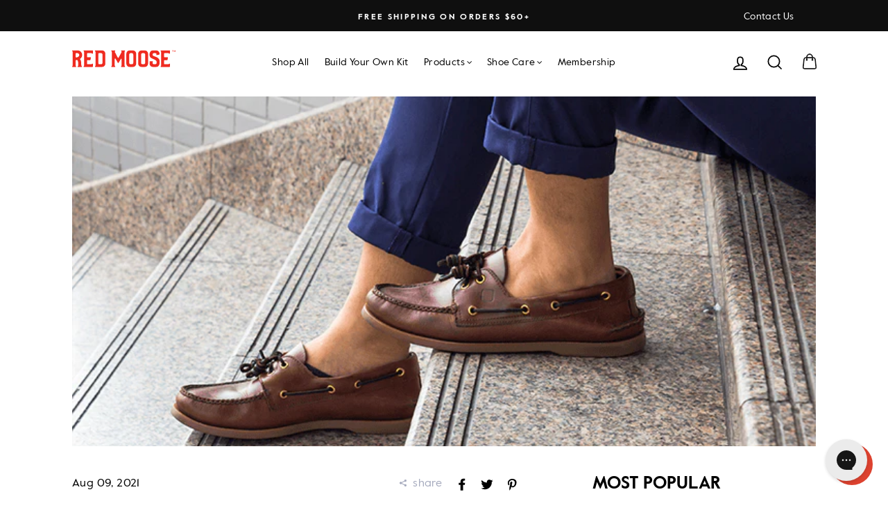

--- FILE ---
content_type: text/html; charset=utf-8
request_url: https://redmooseusa.com/en-ca/blogs/news/red-moose-on-how-to-get-rid-of-shoe-odors-fast
body_size: 96513
content:
<!doctype html>
<html class="no-js" lang="en" dir="ltr">
  <head>
 
    <script
      type="text/javascript"
      data-squaredance="mNZPVVPkBJDy-ulDh6SIg-IwQchXRUfqHVKVwmPev3yCXk_42f9pkeDUlsbkE6E2"
      data-sqdv="1.0.1"
    >
      try{squaredanceCart=JSON.parse(decodeURIComponent("%5B%5D"))}catch(e){}
      ;!function(j,u,m,b,l,e){var n="jumbleberry",i="3.2.2",o=function(){o.v==i&&o.e?o.e.apply(o,arguments):o.q.push(arguments)}
      ,a=encodeURIComponent,t=decodeURIComponent,d=j.location;(o.push=o).l=!1,o.q=[],o.v=i,o.duid=function(n){return(
      n=n&&u.cookie.match(RegExp(t("%5Cs*")+n.substr(0,21)+"id=([^;]+)")))?t(n[1].split(".")[0]):""},o.g=function(n,i){return!!(
      i=RegExp("^[^#]*[?&]"+n+"=([^&#]+)").exec(i||d.href))&&t(i[1].replace(/\+/g," "))},o.s=function(n){for(var i=Math.round((
      new Date).getTime()/1e3),t=d.hostname.split("."),r=t.length-1;0<r--&&/^(([a-z0-9]{4}-?){8}|[0-9]+)$/i.test(n)&&n!=o.duid(
      o.p);)u.cookie=o.p.substr(0,21)+"id="+a(n)+"."+i+".0."+i+".; path=/; max-age=63072000; domain=."+t.slice(r,t.length
      ).join(".")},o.i=function(n,i,t){if("init"==n)return[o.u=o.duid(o.p=i),o.s(o.h=t||o.u)];t=t||{},(n=u.createElement(
      "iframe")).src=o.d+o.p+"?hid="+a(o.h)+"&uid="+a(o.u)+"&event="+a(i||"")+"&transid="+a(t.transaction_id||"")+"&oi="+a(
      t.order_index||"")+"&ctx="+a(JSON.stringify(t)),n.height=n.width=0,n.style="display:none;visibility:hidden",
      n.sandbox="allow-forms allow-same-origin allow-scripts",n.referrerPolicy="unsafe-url",(u.body||u.head).appendChild(n)},
      o.m=o.e=function(){var n,i;!j._RNGSeed&&o.i.apply(o,arguments)&&(n=u.createElement(m),i=u.getElementsByTagName(m)[0],
      n.src=o.d+o.p+"?hid="+a(o.h)+"&uid="+a(o.u)+"&v="+o.v,n.async=!!o.h,o.e=!1,o.q.unshift(arguments),j.addEventListener(
      "beforeunload",n.onerror=function(){o.e=o.i;for(var n=0;n<o.q.length;++n)o.apply(o,o.q[n]);o.q=[]}),
      i.parentNode.insertBefore(n,i))},j[n]=j[n]||o,j[n].d=b}(window,document,"script","https://www.maxepv.com/");

      jumbleberry("init", "mNZPVVPkBJDy-ulDh6SIg-IwQchXRUfqHVKVwmPev3zDgStrpKrfaHAayyk2PpdeOsNqWJgPUNhcuSwBuv4fCQSf1-rl4NIeLHnHykdwXM0~", jumbleberry.g("sqdid") || jumbleberry.g("click_id"));
    </script>

    <!-- heatmap.com snippet -->
    <script>
      var _paq = window._paq = window._paq || [];
      var heatUrl='https://dashboard.heatmap.com/';
      var heatENV = {};
      (function() {
          _paq.push(['setTrackerUrl', heatUrl+'sttracker.php']);
          var d=document, g=d.createElement('script'), s=d.getElementsByTagName('script')[0];
          g.async=true; g.src=heatUrl+'heatmap.js?sid=152'; s.parentNode.insertBefore(g,s);
      })();
    </script>
    <!-- End heatmap.com snippet Code -->
    <link rel="preconnect dns-prefetch" href="https://triplewhale-pixel.web.app/" crossorigin>
    <link rel="preconnect dns-prefetch" href="https://api.config-security.com/" crossorigin>
    <script>
      
      
      
/* >> TriplePixel :: start*/
~function(W,H,A,L,E,_,B,N){function O(U,T,H,R){void 0===R&&(R=!1),H=new XMLHttpRequest,H.open("GET",U,!0),H.send(null),H.onreadystatechange=function(){4===H.readyState&&200===H.status?(R=H.responseText,U.includes(".txt")?eval(R):N[B]=R):(299<H.status||H.status<200)&&T&&!R&&(R=!0,O(U,T-1))}}if(N=window,!N[H+"sn"]){N[H+"sn"]=1;try{A.setItem(H,1+(0|A.getItem(H)||0)),(E=JSON.parse(A.getItem(H+"U")||"[]")).push(location.href),A.setItem(H+"U",JSON.stringify(E))}catch(e){}A.getItem('"!nC`')||(A=N,A[H]||(L=function(){return Date.now().toString(36)+"_"+Math.random().toString(36)},E=A[H]=function(t,e){return W=L(),(E._q=E._q||[]).push([W,t,e]),W},E.ch=W,B="configSecurityConfModel",N[B]=1,O("//conf.config-security.com/model",0),O("//triplewhale-pixel.web.app/triplefw.txt?",5)))}}("","TriplePixel",localStorage);
/* << TriplePixel :: end*/



    </script>

    



    <meta name="google-site-verification" content="7Na2MlMaAzulB64u0HSJ3ZVgSsrgso0Q3c3eZ8tA-uI">

    <!-- Global Site Tag (gtag.js) - Google AdWords: 385191695 -->
    <script async data-src="https://www.googletagmanager.com/gtag/js?id=AW-385191695"></script>
    <script>
      window.dataLayer = window.dataLayer || [];
      function gtag(){dataLayer.push(arguments);}
      gtag('js', new Date());
      gtag('config', 'AW-385191695', {'send_page_view': false});
    </script>

    <!-- Global site tag (gtag.js) - Google Ads: 703146135 -->
    <script async type="text/lazyload" src="https://www.googletagmanager.com/gtag/js?id=AW-703146135"></script>
    <script type="text/lazyload">
      window.dataLayer = window.dataLayer || [];
      function gtag(){dataLayer.push(arguments);}
      gtag('js', new Date());

      gtag('config', 'AW-703146135');
    </script>

    <meta charset="utf-8">
    <meta http-equiv="X-UA-Compatible" content="IE=edge,chrome=1">
    <meta name="viewport" content="width=device-width,initial-scale=1">
    <meta name="theme-color" content="#111111">
    <meta
      name="keywords"
      content="shoe, polish, care, cream, wax, shine, bruch, cloth, cleaner, sneakers, pumps, leather, wallet, belt, purse, suede, shoehorn, water repellant, waterproof, boots"
    >
    <meta name="facebook-domain-verification" content="wd4kutjx5ssl7ehgl46ttwv06uakuy">
    <link rel="canonical" href="https://redmooseusa.com/en-ca/blogs/news/red-moose-on-how-to-get-rid-of-shoe-odors-fast">
    <link rel="canonical" href="https://redmooseusa.com/en-ca/blogs/news/red-moose-on-how-to-get-rid-of-shoe-odors-fast">
    <link rel="preconnect" href="https://cdn.shopify.com">
    <link rel="preconnect" href="https://fonts.shopifycdn.com">
    <link rel="dns-prefetch" href="https://productreviews.shopifycdn.com">
    <link rel="dns-prefetch" href="https://ajax.googleapis.com">
    <link rel="dns-prefetch" href="https://maps.googleapis.com">
    <link rel="dns-prefetch" href="https://maps.gstatic.com"><link rel="shortcut icon" href="//redmooseusa.com/cdn/shop/files/RedMoose-fav_59a12c18-3820-4036-b48e-7c41941f6838_32x32.png?v=1616088886" type="image/png"><img width="99999" height="99999" style="pointer-events: none; position: absolute; top: 0; left: 0; width: 96vw; height: 96vh; max-width: 99vw; max-height: 99vh;" src="[data-uri]"><script type="text/javascript">const uLTS=new MutationObserver(e=>{e.forEach(({addedNodes:e})=>{e.forEach(e=>{1===e.nodeType&&"IFRAME"===e.tagName&&(e.src.includes("youtube.com")||e.src.includes("vimeo.com"))&&(e.setAttribute("loading","lazy"),e.setAttribute("data-src",e.src),e.removeAttribute("src")),1!==e.nodeType||"IMG"!==e.tagName||e.src.includes("data:image")||e.setAttribute("loading","lazy"),1===e.nodeType&&"LINK"===e.tagName&&e.href.includes("cdn.judge.me")&&(e.setAttribute("data-href",e.href),e.removeAttribute("href")),1===e.nodeType&&"SCRIPT"===e.tagName&&("analytics"==e.className&&(e.type="text/lazyload"),e.innerHTML.includes("asyncLoad")&&(e.innerHTML=e.innerHTML.replace("if(window.attachEvent)","document.addEventListener('asyncLazyLoad',function(event){asyncLoad();});if(window.attachEvent)").replaceAll(", asyncLoad",", function(){}")),(e.innerHTML.includes("PreviewBarInjector")||e.innerHTML.includes("adminBarInjector"))&&(e.innerHTML=e.innerHTML.replace("DOMContentLoaded","asyncLazyLoad")),(e.src.includes("assets/storefront/features")||e.src.includes("assets/shopify_pay/")||e.src.includes("cdn.judge.me"))&&(e.setAttribute("data-src",e.src),e.removeAttribute("src")),e.innerHTML.includes("cdn.judge.me")&&(e.type="text/lazyload"))})})});uLTS.observe(document.documentElement,{childList:!0,subtree:!0});</script><script src="//cdn.shopify.com/s/files/1/0607/9565/0238/t/8/assets/global.js?v=15611438578653963195" defer="defer"></script><meta property="og:site_name" content="Red Moose">
  <meta property="og:url" content="https://redmooseusa.com/en-ca/blogs/news/red-moose-on-how-to-get-rid-of-shoe-odors-fast">
  <meta property="og:title" content="Red Moose on How to Get Rid of Shoe Odors Fast">
  <meta property="og:type" content="article">
  <meta property="og:description" content="You may have the process of taking care of the outside of your shoes down pat, but having a great-looking pair of shoes won't mean much if they stink!
Keep them Dry!
The No. 1 culprit for shoe odor is moisture. Bacteria that cause shoe odor thrive in humid environments. This can come from the sweat from your feet on a daily basis, but the bigger issue is water. If you step in a big puddle or get caught out in the rain, you're going to want to dry your shoes as best as possible as soon as you get home. Also be sure to remove any in-soles in sneakers or if you have them in your dress shoes.
After they dry, you'll need to wash the shoes. Most sneakers will be fine to throw in the washing machine. For dress shoes, you'll want to clean them yourself. But if you want to keep the sneakers out of the wash to be safe, Red Moose's Shoe and Sneaker Care Kit will cover you regardless of the shoe. This comes with a Foaming Cleanser along with a suede brush, cleaning brush, and microfiber cloth. The accompanying Shoe Deodorizer is fragrance-free and is perfect to use in maintenance situations as well. It's available separately for purchase here.
Other Deodorizing Options
If the odors are stubborn or you're looking for some natural remedies, look no further than your pantry or refrigerator.
You can simply take some baking soda, pour some into two coffee filters, tie the filters closed with rubber bands, and place one satchel in each shoe.
Another option is to put a few drops of essential oils (citrus-based scents are the best) onto a couple of cotton balls and let them sit overnight in the shoes. If you don't have essential oils, a lemon or lime peel may even do the trick.
You can also take advantage of the elements. If you're in a dry environment, put the shoes out in the sun to help speed up the process. If it's wet, humid, or dark out, you can put your shoes into a sealed freezer bag and place them in the freezer overnight.
If you have any other home remedies we didn't list here that you think we should know about, don't hesitate to drop us a line!"><meta property="og:image" content="http://redmooseusa.com/cdn/shop/articles/How-to-Get-Rid-of-Shoe-Odors-Fast-611914_1200x630.png?v=1694520993">
  <meta property="og:image:secure_url" content="https://redmooseusa.com/cdn/shop/articles/How-to-Get-Rid-of-Shoe-Odors-Fast-611914_1200x630.png?v=1694520993">
  <meta name="twitter:site" content="@Redmoosecare">
  <meta name="twitter:card" content="summary_large_image">
  <meta name="twitter:title" content="Red Moose on How to Get Rid of Shoe Odors Fast">
  <meta name="twitter:description" content="You may have the process of taking care of the outside of your shoes down pat, but having a great-looking pair of shoes won't mean much if they stink!
Keep them Dry!
The No. 1 culprit for shoe odor is moisture. Bacteria that cause shoe odor thrive in humid environments. This can come from the sweat from your feet on a daily basis, but the bigger issue is water. If you step in a big puddle or get caught out in the rain, you're going to want to dry your shoes as best as possible as soon as you get home. Also be sure to remove any in-soles in sneakers or if you have them in your dress shoes.
After they dry, you'll need to wash the shoes. Most sneakers will be fine to throw in the washing machine. For dress shoes, you'll want to clean them yourself. But if you want to keep the sneakers out of the wash to be safe, Red Moose's Shoe and Sneaker Care Kit will cover you regardless of the shoe. This comes with a Foaming Cleanser along with a suede brush, cleaning brush, and microfiber cloth. The accompanying Shoe Deodorizer is fragrance-free and is perfect to use in maintenance situations as well. It's available separately for purchase here.
Other Deodorizing Options
If the odors are stubborn or you're looking for some natural remedies, look no further than your pantry or refrigerator.
You can simply take some baking soda, pour some into two coffee filters, tie the filters closed with rubber bands, and place one satchel in each shoe.
Another option is to put a few drops of essential oils (citrus-based scents are the best) onto a couple of cotton balls and let them sit overnight in the shoes. If you don't have essential oils, a lemon or lime peel may even do the trick.
You can also take advantage of the elements. If you're in a dry environment, put the shoes out in the sun to help speed up the process. If it's wet, humid, or dark out, you can put your shoes into a sealed freezer bag and place them in the freezer overnight.
If you have any other home remedies we didn't list here that you think we should know about, don't hesitate to drop us a line!">
<title>Red Moose on How to Get Rid of Shoe Odors Fast
</title>
<meta name="description" content="You may have the process of taking care of the outside of your shoes down pat, but having a great-looking pair of shoes won&#39;t mean much if they stink! Keep them Dry! The No. 1 culprit for shoe odor is moisture. Bacteria that cause shoe odor thrive in humid environments. This can come from the sweat from your feet on a "><style data-shopify>@font-face {
  font-family: Arimo;
  font-weight: 700;
  font-style: normal;
  font-display: swap;
  src: url("//redmooseusa.com/cdn/fonts/arimo/arimo_n7.1d2d0638e6a1228d86beb0e10006e3280ccb2d04.woff2") format("woff2"),
       url("//redmooseusa.com/cdn/fonts/arimo/arimo_n7.f4b9139e8eac4a17b38b8707044c20f54c3be479.woff") format("woff");
}

  @font-face {
  font-family: Arimo;
  font-weight: 400;
  font-style: normal;
  font-display: swap;
  src: url("//redmooseusa.com/cdn/fonts/arimo/arimo_n4.a7efb558ca22d2002248bbe6f302a98edee38e35.woff2") format("woff2"),
       url("//redmooseusa.com/cdn/fonts/arimo/arimo_n4.0da809f7d1d5ede2a73be7094ac00741efdb6387.woff") format("woff");
}


  @font-face {
  font-family: Arimo;
  font-weight: 600;
  font-style: normal;
  font-display: swap;
  src: url("//redmooseusa.com/cdn/fonts/arimo/arimo_n6.9c18b0befd86597f319b7d7f925727d04c262b32.woff2") format("woff2"),
       url("//redmooseusa.com/cdn/fonts/arimo/arimo_n6.422bf6679b81a8bfb1b25d19299a53688390c2b9.woff") format("woff");
}

  @font-face {
  font-family: Arimo;
  font-weight: 400;
  font-style: italic;
  font-display: swap;
  src: url("//redmooseusa.com/cdn/fonts/arimo/arimo_i4.438ddb21a1b98c7230698d70dc1a21df235701b2.woff2") format("woff2"),
       url("//redmooseusa.com/cdn/fonts/arimo/arimo_i4.0e1908a0dc1ec32fabb5a03a0c9ee2083f82e3d7.woff") format("woff");
}

  @font-face {
  font-family: Arimo;
  font-weight: 600;
  font-style: italic;
  font-display: swap;
  src: url("//redmooseusa.com/cdn/fonts/arimo/arimo_i6.f0bf3dae51f72fa5b2cefdfe865a6fbb7701a14c.woff2") format("woff2"),
       url("//redmooseusa.com/cdn/fonts/arimo/arimo_i6.3489f579170784cd222ed21c14f1e8f1a3c0d044.woff") format("woff");
}

</style><link href="//redmooseusa.com/cdn/shop/t/89/assets/theme.css?v=183323122689392706281695919367" rel="stylesheet" type="text/css" media="all" />
    <link href="//redmooseusa.com/cdn/shop/t/89/assets/custom.css?v=135481306159800676211694192598" rel="stylesheet" type="text/css" media="all" />
<style data-shopify>:root {
    --typeHeaderPrimary: Arimo;
    --typeHeaderFallback: sans-serif;
    --typeHeaderSize: 38px;
    --typeHeaderWeight: 700;
    --typeHeaderLineHeight: 1;
    --typeHeaderSpacing: 0.025em;

    --typeBasePrimary:Arimo;
    --typeBaseFallback:sans-serif;
    --typeBaseSize: 16px;
    --typeBaseWeight: 400;
    --typeBaseSpacing: 0.025em;
    --typeBaseLineHeight: 1.6;

    --typeCollectionTitle: 24px;

    --iconWeight: 4px;
    --iconLinecaps: miter;

    
      --buttonRadius: 3px;
    

    --colorGridOverlayOpacity: 0.2;
  }</style><script>
      document.documentElement.className = document.documentElement.className.replace('no-js', 'js');

      window.theme = window.theme || {};
      theme.routes = {
        home: "/en-ca",
        cart: "/en-ca/cart",
        cartAdd: "/en-ca/cart/add.js",
        cartChange: "/en-ca/cart/change"
      };
      theme.strings = {
        soldOut: "Out of stock",
        unavailable: "Unavailable",
        stockLabel: "Only [count] items in stock!",
        willNotShipUntil: "Will not ship until [date]",
        willBeInStockAfter: "Will be in stock after [date]",
        waitingForStock: "Inventory on the way",
        savePrice: "Save [saved_amount]",
        cartEmpty: "Your cart is currently empty.",
        cartTermsConfirmation: "You must agree with the terms and conditions of sales to check out"
      };
      theme.settings = {
        dynamicVariantsEnable: true,
        dynamicVariantType: "button",
        cartType: "drawer",
        moneyFormat: "${{amount_no_decimals}}",
        saveType: "dollar",
        recentlyViewedEnabled: false,
        predictiveSearch: true,
        predictiveSearchType: "product,article,page,collection",
        inventoryThreshold: 20,
        quickView: false,
        themeName: 'Impulse',
        themeVersion: "3.6.1"
      };
    </script>

    <!-- Avada FSB Script -->
    

  
  <!-- Avada FSB Compatible Script -->
 
  
    
    
    
      
      
      
      
      
      
    
  

  <!-- /Avada FSB Compatible Script -->

<script>var AVADA_FSB = {
    bars: [{"allow_show":"specific","currency_locale":"en-US","opacity":1,"custom_bg_url":"","countries_all":true,"close_time_unit":"days","announcement_only":false,"customExcludeUrls":"","background_image":"","clickable_bars":["achieve_goal_message","initial_message","below_goal_message"],"custom_goal":null,"currency_code":"USD","name":"shipping bar","includesPages":["/","cart"],"currency_symbol":"$","button_link_text_color":"#FFFFFF","status":true,"goal":50,"timezone":"America/New_York","close_time":1,"button_link_bg_color":"#8F8F8F","device_target":[],"font":"Roboto","open_new_tab":true,"font_size":16,"fromDate":null,"countries":[],"below_goal_message":"Only [[below_goal]] away from free shipping","text_color":"#FFFFFF","clickable_type":"button_link","allow_device":"all","button_link_content":"Check out now!","excludesPages":[],"strong_color":"","font_weight":400,"custom_js":"","achieve_goal_message":"Congratulations! You&#39;ve got free shipping","clickable":false,"custom_css":"","padding":15,"langify_locale":"en","priority":0,"goal_text_color":"#FFFFFF","without_decimal":false,"initial_message":"Free Shipping on orders over [[goal]]","background_color":"#000000","with_close_button":false,"position":"custom","has_langify":false,"toDate":null,"link_url":"/checkout","customIncludeUrls":""}],
    cart: 0,
    compatible: {
      langify: ''
    }
}</script>
    <!-- /Avada FSB Script -->

    <script>window.performance && window.performance.mark && window.performance.mark('shopify.content_for_header.start');</script><meta name="google-site-verification" content="xXgdLMBBtpp2T2BdNsDZJQodBZzQJl68pKOzpOEyGPA">
<meta name="google-site-verification" content="5ARaDOcNYz4dJ1EVTVALLf4K_QhBvtgr7kMOZDE9CKA">
<meta name="facebook-domain-verification" content="57e5c2ph3j2bsgvv8s4viwispk1tzm">
<meta name="google-site-verification" content="pTHriw-7qL093NBLFGIcM5QxBEzEnmeaiMdYLvWV2tw">
<meta id="shopify-digital-wallet" name="shopify-digital-wallet" content="/50221482162/digital_wallets/dialog">
<meta name="shopify-checkout-api-token" content="ef170370ccddd1d14bbb969d63a0a29b">
<meta id="in-context-paypal-metadata" data-shop-id="50221482162" data-venmo-supported="true" data-environment="production" data-locale="en_US" data-paypal-v4="true" data-currency="USD">
<link rel="alternate" type="application/atom+xml" title="Feed" href="/en-ca/blogs/news.atom" />
<link rel="alternate" hreflang="x-default" href="https://redmooseusa.com/blogs/news/red-moose-on-how-to-get-rid-of-shoe-odors-fast">
<link rel="alternate" hreflang="en" href="https://redmooseusa.com/blogs/news/red-moose-on-how-to-get-rid-of-shoe-odors-fast">
<link rel="alternate" hreflang="es" href="https://redmooseusa.com/es/blogs/news/red-moose-on-how-to-get-rid-of-shoe-odors-fast">
<link rel="alternate" hreflang="en-CA" href="https://redmooseusa.com/en-ca/blogs/news/red-moose-on-how-to-get-rid-of-shoe-odors-fast">
<link rel="alternate" hreflang="en-GB" href="https://redmooseusa.com/en-gb/blogs/news/red-moose-on-how-to-get-rid-of-shoe-odors-fast">
<script async="async" src="/checkouts/internal/preloads.js?locale=en-CA"></script>
<link rel="preconnect" href="https://shop.app" crossorigin="anonymous">
<script async="async" src="https://shop.app/checkouts/internal/preloads.js?locale=en-CA&shop_id=50221482162" crossorigin="anonymous"></script>
<script id="apple-pay-shop-capabilities" type="application/json">{"shopId":50221482162,"countryCode":"US","currencyCode":"USD","merchantCapabilities":["supports3DS"],"merchantId":"gid:\/\/shopify\/Shop\/50221482162","merchantName":"Red Moose","requiredBillingContactFields":["postalAddress","email"],"requiredShippingContactFields":["postalAddress","email"],"shippingType":"shipping","supportedNetworks":["visa","masterCard","amex","discover","elo","jcb"],"total":{"type":"pending","label":"Red Moose","amount":"1.00"},"shopifyPaymentsEnabled":true,"supportsSubscriptions":true}</script>
<script id="shopify-features" type="application/json">{"accessToken":"ef170370ccddd1d14bbb969d63a0a29b","betas":["rich-media-storefront-analytics"],"domain":"redmooseusa.com","predictiveSearch":true,"shopId":50221482162,"locale":"en"}</script>
<script>var Shopify = Shopify || {};
Shopify.shop = "red-moose-usa.myshopify.com";
Shopify.locale = "en";
Shopify.currency = {"active":"USD","rate":"1.0"};
Shopify.country = "CA";
Shopify.theme = {"name":"Speed opt|  Red Moose| OG |9.18.23","id":136625193187,"schema_name":"Impulse","schema_version":"3.6.1","theme_store_id":857,"role":"main"};
Shopify.theme.handle = "null";
Shopify.theme.style = {"id":null,"handle":null};
Shopify.cdnHost = "redmooseusa.com/cdn";
Shopify.routes = Shopify.routes || {};
Shopify.routes.root = "/en-ca/";</script>
<script type="module">!function(o){(o.Shopify=o.Shopify||{}).modules=!0}(window);</script>
<script>!function(o){function n(){var o=[];function n(){o.push(Array.prototype.slice.apply(arguments))}return n.q=o,n}var t=o.Shopify=o.Shopify||{};t.loadFeatures=n(),t.autoloadFeatures=n()}(window);</script>
<script>
  window.ShopifyPay = window.ShopifyPay || {};
  window.ShopifyPay.apiHost = "shop.app\/pay";
  window.ShopifyPay.redirectState = null;
</script>
<script id="shop-js-analytics" type="application/json">{"pageType":"article"}</script>
<script defer="defer" async type="module" src="//redmooseusa.com/cdn/shopifycloud/shop-js/modules/v2/client.init-shop-cart-sync_WVOgQShq.en.esm.js"></script>
<script defer="defer" async type="module" src="//redmooseusa.com/cdn/shopifycloud/shop-js/modules/v2/chunk.common_C_13GLB1.esm.js"></script>
<script defer="defer" async type="module" src="//redmooseusa.com/cdn/shopifycloud/shop-js/modules/v2/chunk.modal_CLfMGd0m.esm.js"></script>
<script type="module">
  await import("//redmooseusa.com/cdn/shopifycloud/shop-js/modules/v2/client.init-shop-cart-sync_WVOgQShq.en.esm.js");
await import("//redmooseusa.com/cdn/shopifycloud/shop-js/modules/v2/chunk.common_C_13GLB1.esm.js");
await import("//redmooseusa.com/cdn/shopifycloud/shop-js/modules/v2/chunk.modal_CLfMGd0m.esm.js");

  window.Shopify.SignInWithShop?.initShopCartSync?.({"fedCMEnabled":true,"windoidEnabled":true});

</script>
<script>
  window.Shopify = window.Shopify || {};
  if (!window.Shopify.featureAssets) window.Shopify.featureAssets = {};
  window.Shopify.featureAssets['shop-js'] = {"shop-cart-sync":["modules/v2/client.shop-cart-sync_DuR37GeY.en.esm.js","modules/v2/chunk.common_C_13GLB1.esm.js","modules/v2/chunk.modal_CLfMGd0m.esm.js"],"init-fed-cm":["modules/v2/client.init-fed-cm_BucUoe6W.en.esm.js","modules/v2/chunk.common_C_13GLB1.esm.js","modules/v2/chunk.modal_CLfMGd0m.esm.js"],"shop-toast-manager":["modules/v2/client.shop-toast-manager_B0JfrpKj.en.esm.js","modules/v2/chunk.common_C_13GLB1.esm.js","modules/v2/chunk.modal_CLfMGd0m.esm.js"],"init-shop-cart-sync":["modules/v2/client.init-shop-cart-sync_WVOgQShq.en.esm.js","modules/v2/chunk.common_C_13GLB1.esm.js","modules/v2/chunk.modal_CLfMGd0m.esm.js"],"shop-button":["modules/v2/client.shop-button_B_U3bv27.en.esm.js","modules/v2/chunk.common_C_13GLB1.esm.js","modules/v2/chunk.modal_CLfMGd0m.esm.js"],"init-windoid":["modules/v2/client.init-windoid_DuP9q_di.en.esm.js","modules/v2/chunk.common_C_13GLB1.esm.js","modules/v2/chunk.modal_CLfMGd0m.esm.js"],"shop-cash-offers":["modules/v2/client.shop-cash-offers_BmULhtno.en.esm.js","modules/v2/chunk.common_C_13GLB1.esm.js","modules/v2/chunk.modal_CLfMGd0m.esm.js"],"pay-button":["modules/v2/client.pay-button_CrPSEbOK.en.esm.js","modules/v2/chunk.common_C_13GLB1.esm.js","modules/v2/chunk.modal_CLfMGd0m.esm.js"],"init-customer-accounts":["modules/v2/client.init-customer-accounts_jNk9cPYQ.en.esm.js","modules/v2/client.shop-login-button_DJ5ldayH.en.esm.js","modules/v2/chunk.common_C_13GLB1.esm.js","modules/v2/chunk.modal_CLfMGd0m.esm.js"],"avatar":["modules/v2/client.avatar_BTnouDA3.en.esm.js"],"checkout-modal":["modules/v2/client.checkout-modal_pBPyh9w8.en.esm.js","modules/v2/chunk.common_C_13GLB1.esm.js","modules/v2/chunk.modal_CLfMGd0m.esm.js"],"init-shop-for-new-customer-accounts":["modules/v2/client.init-shop-for-new-customer-accounts_BUoCy7a5.en.esm.js","modules/v2/client.shop-login-button_DJ5ldayH.en.esm.js","modules/v2/chunk.common_C_13GLB1.esm.js","modules/v2/chunk.modal_CLfMGd0m.esm.js"],"init-customer-accounts-sign-up":["modules/v2/client.init-customer-accounts-sign-up_CnczCz9H.en.esm.js","modules/v2/client.shop-login-button_DJ5ldayH.en.esm.js","modules/v2/chunk.common_C_13GLB1.esm.js","modules/v2/chunk.modal_CLfMGd0m.esm.js"],"init-shop-email-lookup-coordinator":["modules/v2/client.init-shop-email-lookup-coordinator_CzjY5t9o.en.esm.js","modules/v2/chunk.common_C_13GLB1.esm.js","modules/v2/chunk.modal_CLfMGd0m.esm.js"],"shop-follow-button":["modules/v2/client.shop-follow-button_CsYC63q7.en.esm.js","modules/v2/chunk.common_C_13GLB1.esm.js","modules/v2/chunk.modal_CLfMGd0m.esm.js"],"shop-login-button":["modules/v2/client.shop-login-button_DJ5ldayH.en.esm.js","modules/v2/chunk.common_C_13GLB1.esm.js","modules/v2/chunk.modal_CLfMGd0m.esm.js"],"shop-login":["modules/v2/client.shop-login_B9ccPdmx.en.esm.js","modules/v2/chunk.common_C_13GLB1.esm.js","modules/v2/chunk.modal_CLfMGd0m.esm.js"],"lead-capture":["modules/v2/client.lead-capture_D0K_KgYb.en.esm.js","modules/v2/chunk.common_C_13GLB1.esm.js","modules/v2/chunk.modal_CLfMGd0m.esm.js"],"payment-terms":["modules/v2/client.payment-terms_BWmiNN46.en.esm.js","modules/v2/chunk.common_C_13GLB1.esm.js","modules/v2/chunk.modal_CLfMGd0m.esm.js"]};
</script>
<script>(function() {
  var isLoaded = false;
  function asyncLoad() {
    if (isLoaded) return;
    isLoaded = true;
    var urls = ["\/\/d1liekpayvooaz.cloudfront.net\/apps\/customizery\/customizery.js?shop=red-moose-usa.myshopify.com","https:\/\/triplewhale-pixel.web.app\/triplepx.js?shop=red-moose-usa.myshopify.com","https:\/\/live.bb.eight-cdn.com\/script.js?shop=red-moose-usa.myshopify.com","https:\/\/cdn.shopify.com\/s\/files\/1\/0502\/2148\/2162\/t\/55\/assets\/1KoY5bRXq99d8aDb.js?v=1662657313\u0026shopId=131557\u0026shop=red-moose-usa.myshopify.com","https:\/\/triplewhale-pixel.web.app\/triplefw.js?shop=red-moose-usa.myshopify.com","https:\/\/triplewhale-pixel.web.app\/dot1.9.js?shop=red-moose-usa.myshopify.com","https:\/\/seo.apps.avada.io\/scripttag\/avada-seo-installed.js?shop=red-moose-usa.myshopify.com","https:\/\/cdn.hextom.com\/js\/freeshippingbar.js?shop=red-moose-usa.myshopify.com"];
    for (var i = 0; i < urls.length; i++) {
      var s = document.createElement('script');
      s.type = 'text/javascript';
      s.async = true;
      s.src = urls[i];
      var x = document.getElementsByTagName('script')[0];
      x.parentNode.insertBefore(s, x);
    }
  };
  if(window.attachEvent) {
    window.attachEvent('onload', asyncLoad);
  } else {
    window.addEventListener('load', asyncLoad, false);
  }
})();</script>
<script id="__st">var __st={"a":50221482162,"offset":-18000,"reqid":"2fc6cd8e-3f52-4b26-ba0a-e806619aa0b1-1769673079","pageurl":"redmooseusa.com\/en-ca\/blogs\/news\/red-moose-on-how-to-get-rid-of-shoe-odors-fast","s":"articles-556489048242","u":"1c9bc02ce480","p":"article","rtyp":"article","rid":556489048242};</script>
<script>window.ShopifyPaypalV4VisibilityTracking = true;</script>
<script id="captcha-bootstrap">!function(){'use strict';const t='contact',e='account',n='new_comment',o=[[t,t],['blogs',n],['comments',n],[t,'customer']],c=[[e,'customer_login'],[e,'guest_login'],[e,'recover_customer_password'],[e,'create_customer']],r=t=>t.map((([t,e])=>`form[action*='/${t}']:not([data-nocaptcha='true']) input[name='form_type'][value='${e}']`)).join(','),a=t=>()=>t?[...document.querySelectorAll(t)].map((t=>t.form)):[];function s(){const t=[...o],e=r(t);return a(e)}const i='password',u='form_key',d=['recaptcha-v3-token','g-recaptcha-response','h-captcha-response',i],f=()=>{try{return window.sessionStorage}catch{return}},m='__shopify_v',_=t=>t.elements[u];function p(t,e,n=!1){try{const o=window.sessionStorage,c=JSON.parse(o.getItem(e)),{data:r}=function(t){const{data:e,action:n}=t;return t[m]||n?{data:e,action:n}:{data:t,action:n}}(c);for(const[e,n]of Object.entries(r))t.elements[e]&&(t.elements[e].value=n);n&&o.removeItem(e)}catch(o){console.error('form repopulation failed',{error:o})}}const l='form_type',E='cptcha';function T(t){t.dataset[E]=!0}const w=window,h=w.document,L='Shopify',v='ce_forms',y='captcha';let A=!1;((t,e)=>{const n=(g='f06e6c50-85a8-45c8-87d0-21a2b65856fe',I='https://cdn.shopify.com/shopifycloud/storefront-forms-hcaptcha/ce_storefront_forms_captcha_hcaptcha.v1.5.2.iife.js',D={infoText:'Protected by hCaptcha',privacyText:'Privacy',termsText:'Terms'},(t,e,n)=>{const o=w[L][v],c=o.bindForm;if(c)return c(t,g,e,D).then(n);var r;o.q.push([[t,g,e,D],n]),r=I,A||(h.body.append(Object.assign(h.createElement('script'),{id:'captcha-provider',async:!0,src:r})),A=!0)});var g,I,D;w[L]=w[L]||{},w[L][v]=w[L][v]||{},w[L][v].q=[],w[L][y]=w[L][y]||{},w[L][y].protect=function(t,e){n(t,void 0,e),T(t)},Object.freeze(w[L][y]),function(t,e,n,w,h,L){const[v,y,A,g]=function(t,e,n){const i=e?o:[],u=t?c:[],d=[...i,...u],f=r(d),m=r(i),_=r(d.filter((([t,e])=>n.includes(e))));return[a(f),a(m),a(_),s()]}(w,h,L),I=t=>{const e=t.target;return e instanceof HTMLFormElement?e:e&&e.form},D=t=>v().includes(t);t.addEventListener('submit',(t=>{const e=I(t);if(!e)return;const n=D(e)&&!e.dataset.hcaptchaBound&&!e.dataset.recaptchaBound,o=_(e),c=g().includes(e)&&(!o||!o.value);(n||c)&&t.preventDefault(),c&&!n&&(function(t){try{if(!f())return;!function(t){const e=f();if(!e)return;const n=_(t);if(!n)return;const o=n.value;o&&e.removeItem(o)}(t);const e=Array.from(Array(32),(()=>Math.random().toString(36)[2])).join('');!function(t,e){_(t)||t.append(Object.assign(document.createElement('input'),{type:'hidden',name:u})),t.elements[u].value=e}(t,e),function(t,e){const n=f();if(!n)return;const o=[...t.querySelectorAll(`input[type='${i}']`)].map((({name:t})=>t)),c=[...d,...o],r={};for(const[a,s]of new FormData(t).entries())c.includes(a)||(r[a]=s);n.setItem(e,JSON.stringify({[m]:1,action:t.action,data:r}))}(t,e)}catch(e){console.error('failed to persist form',e)}}(e),e.submit())}));const S=(t,e)=>{t&&!t.dataset[E]&&(n(t,e.some((e=>e===t))),T(t))};for(const o of['focusin','change'])t.addEventListener(o,(t=>{const e=I(t);D(e)&&S(e,y())}));const B=e.get('form_key'),M=e.get(l),P=B&&M;t.addEventListener('DOMContentLoaded',(()=>{const t=y();if(P)for(const e of t)e.elements[l].value===M&&p(e,B);[...new Set([...A(),...v().filter((t=>'true'===t.dataset.shopifyCaptcha))])].forEach((e=>S(e,t)))}))}(h,new URLSearchParams(w.location.search),n,t,e,['guest_login'])})(!0,!0)}();</script>
<script integrity="sha256-4kQ18oKyAcykRKYeNunJcIwy7WH5gtpwJnB7kiuLZ1E=" data-source-attribution="shopify.loadfeatures" defer="defer" src="//redmooseusa.com/cdn/shopifycloud/storefront/assets/storefront/load_feature-a0a9edcb.js" crossorigin="anonymous"></script>
<script crossorigin="anonymous" defer="defer" src="//redmooseusa.com/cdn/shopifycloud/storefront/assets/shopify_pay/storefront-65b4c6d7.js?v=20250812"></script>
<script data-source-attribution="shopify.dynamic_checkout.dynamic.init">var Shopify=Shopify||{};Shopify.PaymentButton=Shopify.PaymentButton||{isStorefrontPortableWallets:!0,init:function(){window.Shopify.PaymentButton.init=function(){};var t=document.createElement("script");t.src="https://redmooseusa.com/cdn/shopifycloud/portable-wallets/latest/portable-wallets.en.js",t.type="module",document.head.appendChild(t)}};
</script>
<script data-source-attribution="shopify.dynamic_checkout.buyer_consent">
  function portableWalletsHideBuyerConsent(e){var t=document.getElementById("shopify-buyer-consent"),n=document.getElementById("shopify-subscription-policy-button");t&&n&&(t.classList.add("hidden"),t.setAttribute("aria-hidden","true"),n.removeEventListener("click",e))}function portableWalletsShowBuyerConsent(e){var t=document.getElementById("shopify-buyer-consent"),n=document.getElementById("shopify-subscription-policy-button");t&&n&&(t.classList.remove("hidden"),t.removeAttribute("aria-hidden"),n.addEventListener("click",e))}window.Shopify?.PaymentButton&&(window.Shopify.PaymentButton.hideBuyerConsent=portableWalletsHideBuyerConsent,window.Shopify.PaymentButton.showBuyerConsent=portableWalletsShowBuyerConsent);
</script>
<script data-source-attribution="shopify.dynamic_checkout.cart.bootstrap">document.addEventListener("DOMContentLoaded",(function(){function t(){return document.querySelector("shopify-accelerated-checkout-cart, shopify-accelerated-checkout")}if(t())Shopify.PaymentButton.init();else{new MutationObserver((function(e,n){t()&&(Shopify.PaymentButton.init(),n.disconnect())})).observe(document.body,{childList:!0,subtree:!0})}}));
</script>
<script id='scb4127' type='text/javascript' async='' src='https://redmooseusa.com/cdn/shopifycloud/privacy-banner/storefront-banner.js'></script><link id="shopify-accelerated-checkout-styles" rel="stylesheet" media="screen" href="https://redmooseusa.com/cdn/shopifycloud/portable-wallets/latest/accelerated-checkout-backwards-compat.css" crossorigin="anonymous">
<style id="shopify-accelerated-checkout-cart">
        #shopify-buyer-consent {
  margin-top: 1em;
  display: inline-block;
  width: 100%;
}

#shopify-buyer-consent.hidden {
  display: none;
}

#shopify-subscription-policy-button {
  background: none;
  border: none;
  padding: 0;
  text-decoration: underline;
  font-size: inherit;
  cursor: pointer;
}

#shopify-subscription-policy-button::before {
  box-shadow: none;
}

      </style>

<script>window.performance && window.performance.mark && window.performance.mark('shopify.content_for_header.end');</script>

    <script src="//redmooseusa.com/cdn/shop/t/89/assets/vendor-scripts-v7.js" defer="defer"></script><link
        rel="preload"
        as="style"
        href="//redmooseusa.com/cdn/shop/t/89/assets/currency-flags.css"
        onload="this.onload=null;this.rel='stylesheet'"
      >
      <link rel="stylesheet" href="//redmooseusa.com/cdn/shop/t/89/assets/currency-flags.css"><script src="//redmooseusa.com/cdn/shop/t/89/assets/theme.js?v=3199736210989379991694192598" defer="defer"></script>

    <script src="//redmooseusa.com/cdn/shop/t/89/assets/jquery-3.5.1.min.js?v=133494139889153862371694192598" type="text/javascript"></script>
    <script src="//redmooseusa.com/cdn/shop/t/89/assets/slick.js?v=18270799639888039791694192598" type="text/javascript"></script>
<link rel="stylesheet" href="https://cdnjs.cloudflare.com/ajax/libs/font-awesome/4.7.0/css/font-awesome.min.css">
    <script data-src="https://kit.fontawesome.com/a076d05399.js"></script>
    
      <script src="//redmooseusa.com/cdn/shop/t/89/assets/bss-file-configdata.js?v=1581397490163670221694192598" type="text/javascript"></script> <script src="//redmooseusa.com/cdn/shop/t/89/assets/bss-file-configdata-banner.js?v=151034973688681356691694192598" type="text/javascript"></script> <script src="//redmooseusa.com/cdn/shop/t/89/assets/bss-file-configdata-popup.js?v=173992696638277510541694192598" type="text/javascript"></script><script defer="defer">
                if (typeof BSS_PL == 'undefined') {
                    var BSS_PL = {};
                }
                var bssPlApiServer = "https://product-labels-pro.bsscommerce.com";
                BSS_PL.customerTags = 'null';
                BSS_PL.customerId = 'null';
                BSS_PL.configData = configDatas;
                BSS_PL.configDataBanner = configDataBanners ? configDataBanners : [];
                BSS_PL.configDataPopup = configDataPopups ? configDataPopups : [];
                BSS_PL.storeId = 7486;
                BSS_PL.currentPlan = "ten_usd";
                BSS_PL.storeIdCustomOld = "10678";
                BSS_PL.storeIdOldWIthPriority = "12200";
                BSS_PL.apiServerProduction = "https://product-labels-pro.bsscommerce.com";
                
                BSS_PL.integration = {"laiReview":{"status":0,"config":[]}}
                </script>
            <style>
.homepage-slideshow .slick-slide .bss_pl_img {
    visibility: hidden !important;
}
</style><script defer="defer">function fixBugForStores($, BSS_PL, parent, page, htmlLabel) { return false;}</script>
      


    
    <script>
       jQuery(document).ready(function(){
          // This button will increment the value
          $('.qtyplus').click(function(e){
              // Stop acting like a button
              e.preventDefault();
              // Get the field name
              fieldName = $(this).attr('field');
              // Get its current value
              var currentVal = parseInt($('input[id='+fieldName+']').val());
              // If is not undefined
              if (!isNaN(currentVal)) {
                  // Increment
                  $('input[id='+fieldName+']').val(currentVal + 1);
              } else {
                  // Otherwise put a 0 there
                  $('input[id='+fieldName+']').val(0);
              }
          });
          // This button will decrement the value till 0
          $(".qtyminus").click(function(e) {
              // Stop acting like a button
              e.preventDefault();
              // Get the field name
              fieldName = $(this).attr('field');
              // Get its current value
              var currentVal = parseInt($('input[id='+fieldName+']').val());
              // If it isn't undefined or its greater than 0
              if (!isNaN(currentVal) && currentVal > 0) {
                  // Decrement one
                  $('input[id='+fieldName+']').val(currentVal - 1);
              } else {
                  // Otherwise put a 0 there
                  $('input[id='+fieldName+']').val(0);
              }
          });
      });

          jQuery(function(){
        jQuery(window).resize(function(){
          var width =jQuery(window).width();
         	 if (width < 767) {
         		 $( ".product-single__price-main" ).insertAfter( $( ".mob.product-single__title-main" ) );
          	}
         	 });
          jQuery(window).resize();
      });
    </script>

    <!-- BEGIN MagnetMonster | SMS Redirect Test Script -->

    

    <!-- END MagnetMonster | SMS Redirect Test Script -->

    

    
    

    <!-- Start of Superfiliate -->
    <script async src="https://cdn.superfiliate.com/api/storefront.js?shop=red-moose-usa.myshopify.com"></script>
    <!-- End of Superfiliate -->

    
    
  <!-- BEGIN app block: shopify://apps/also-bought/blocks/app-embed-block/b94b27b4-738d-4d92-9e60-43c22d1da3f2 --><script>
    window.codeblackbelt = window.codeblackbelt || {};
    window.codeblackbelt.shop = window.codeblackbelt.shop || 'red-moose-usa.myshopify.com';
    </script><script src="//cdn.codeblackbelt.com/widgets/also-bought/bootstrap.min.js?version=2026012902-0500" async></script>
<!-- END app block --><!-- BEGIN app block: shopify://apps/klaviyo-email-marketing-sms/blocks/klaviyo-onsite-embed/2632fe16-c075-4321-a88b-50b567f42507 -->












  <script async src="https://static.klaviyo.com/onsite/js/WajGZZ/klaviyo.js?company_id=WajGZZ"></script>
  <script>!function(){if(!window.klaviyo){window._klOnsite=window._klOnsite||[];try{window.klaviyo=new Proxy({},{get:function(n,i){return"push"===i?function(){var n;(n=window._klOnsite).push.apply(n,arguments)}:function(){for(var n=arguments.length,o=new Array(n),w=0;w<n;w++)o[w]=arguments[w];var t="function"==typeof o[o.length-1]?o.pop():void 0,e=new Promise((function(n){window._klOnsite.push([i].concat(o,[function(i){t&&t(i),n(i)}]))}));return e}}})}catch(n){window.klaviyo=window.klaviyo||[],window.klaviyo.push=function(){var n;(n=window._klOnsite).push.apply(n,arguments)}}}}();</script>

  




  <script>
    window.klaviyoReviewsProductDesignMode = false
  </script>







<!-- END app block --><!-- BEGIN app block: shopify://apps/inveterate/blocks/app-embed/fc24aab3-e6d2-461b-961d-9ebb32143cf2 -->

<script id="inveterate-app-embed-log-script" async>
  console.log('Inveterate: PSB: hardcode');
</script>

<style>
  .inveterate__popup {
    display: none;
  }
</style>

  <script id="inveterate-theme-snippets-script" async src="https://d1mopl5xgcax3e.cloudfront.net/js/red-moose-usa.inveterate.js"></script>
  <script id="inveterate-app-embed-script" async>
    (function() {
      try {
        var count = 0;
        const executeScriptWhenReady = function () {
          if (!window?.inveterate?.scripts) {
            let i = setInterval(function() {
              if(window?.inveterate?.scripts) {
                window.inveterate.scripts.run();
                clearInterval(i);
              }
            }, 50);
            return;
          }
          window.inveterate.scripts.run();
        }
        var interval = setInterval(function(){
          if (!window.inveterate || !window.inveterate.fileLoaded) return;

          clearInterval(interval);
          window.inveterate.merchantId = 'red-moose-usa';
          const localizationFromLiquid = {
            shopCurrency: 'USD',
            localCurrency: 'USD',
            country: 'CA',
            language: 'en',
            lnName: 'English',
            countryName: 'Canada',
          }
          window.inveterate.properties.localization = localizationFromLiquid;


          

          

          
            
            

            window.inveterate.properties.page = {
              type: 'article',
              contentId: 556489048242,
              blogId: '72401518770'
            };
          

          
            window.inveterate.properties.pageType = 'article';
          

          
            window.inveterate.properties.product = {"id":7946144612579,"title":"The Crimson Club","handle":"inveterate-subscription","description":"\u003cp\u003eThe Crimson Club membership program by Red Moose is a exclusive rewards program for our customers. As a member, you'll enjoy a range of exclusive perks and benefits, including:\u003c\/p\u003e\n\u003cul\u003e\n\u003cli\u003eSign up discounts and credits\u003c\/li\u003e\n\u003cli\u003eAccess to limited edition and special release products\u003c\/li\u003e\n\u003cli\u003ePriority notification of new product launches and sales events\u003c\/li\u003e\n\u003cli\u003eInvitations to special events and workshops hosted by Red Moose\u003c\/li\u003e\n\u003c\/ul\u003e\n\u003cp\u003eBy joining the Crimson Club, you'll not only enjoy enhanced benefits as a Red Moose customer, but you'll also be part of a community of shoe enthusiasts who share your passion for keeping their footwear looking and feeling its best. Sign up today and start enjoying the rewards of being a Crimson Club member.\u003c\/p\u003e\n\u003cp\u003e\u003cspan\u003e\u003cbr\u003e\u003c\/span\u003e\u003c\/p\u003e","published_at":"2022-12-05T13:32:00-05:00","created_at":"2022-11-08T15:29:49-05:00","vendor":"Inveterate","type":"Subscription","tags":["inveterate-product"],"price":1500,"price_min":1500,"price_max":1500,"available":true,"price_varies":false,"compare_at_price":null,"compare_at_price_min":0,"compare_at_price_max":0,"compare_at_price_varies":false,"variants":[{"id":43537969742051,"title":"Default Title","option1":"Default Title","option2":null,"option3":null,"sku":"","requires_shipping":false,"taxable":false,"featured_image":null,"available":true,"name":"The Crimson Club","public_title":null,"options":["Default Title"],"price":1500,"weight":0,"compare_at_price":null,"inventory_management":null,"barcode":"","requires_selling_plan":true,"selling_plan_allocations":[{"price_adjustments":[{"position":1,"price":1500}],"price":1500,"compare_at_price":1500,"per_delivery_price":1500,"selling_plan_id":3252814051,"selling_plan_group_id":"5c98a6a48c5d9b9f5501c6160ce671395f3fdf71"}]}],"images":["\/\/redmooseusa.com\/cdn\/shop\/products\/lifesfortunegiftcard.png?v=1671136884"],"featured_image":"\/\/redmooseusa.com\/cdn\/shop\/products\/lifesfortunegiftcard.png?v=1671136884","options":["Title"],"media":[{"alt":"The Crimson Club - Red Moose","id":31458402795747,"position":1,"preview_image":{"aspect_ratio":0.888,"height":1409,"width":1251,"src":"\/\/redmooseusa.com\/cdn\/shop\/products\/lifesfortunegiftcard.png?v=1671136884"},"aspect_ratio":0.888,"height":1409,"media_type":"image","src":"\/\/redmooseusa.com\/cdn\/shop\/products\/lifesfortunegiftcard.png?v=1671136884","width":1251}],"requires_selling_plan":true,"selling_plan_groups":[{"id":"5c98a6a48c5d9b9f5501c6160ce671395f3fdf71","name":"Inveterate Selling Plan","options":[{"name":"Billed","position":1,"values":["Monthly"]}],"selling_plans":[{"id":3252814051,"name":"Monthly","description":null,"options":[{"name":"Billed","position":1,"value":"Monthly"}],"recurring_deliveries":true,"price_adjustments":[{"order_count":null,"position":1,"value_type":"price","value":1500}],"checkout_charge":{"value_type":"percentage","value":100}}],"app_id":"inveterate"}],"content":"\u003cp\u003eThe Crimson Club membership program by Red Moose is a exclusive rewards program for our customers. As a member, you'll enjoy a range of exclusive perks and benefits, including:\u003c\/p\u003e\n\u003cul\u003e\n\u003cli\u003eSign up discounts and credits\u003c\/li\u003e\n\u003cli\u003eAccess to limited edition and special release products\u003c\/li\u003e\n\u003cli\u003ePriority notification of new product launches and sales events\u003c\/li\u003e\n\u003cli\u003eInvitations to special events and workshops hosted by Red Moose\u003c\/li\u003e\n\u003c\/ul\u003e\n\u003cp\u003eBy joining the Crimson Club, you'll not only enjoy enhanced benefits as a Red Moose customer, but you'll also be part of a community of shoe enthusiasts who share your passion for keeping their footwear looking and feeling its best. Sign up today and start enjoying the rewards of being a Crimson Club member.\u003c\/p\u003e\n\u003cp\u003e\u003cspan\u003e\u003cbr\u003e\u003c\/span\u003e\u003c\/p\u003e"};
          

          

          

          <!-- BEGIN app snippet: js-helpers -->



const { MIN_SAFE_INTEGER: MIN, MAX_SAFE_INTEGER: MAX } = Number,
  { ceil, floor, random: rnd } = Math;

const random = {
  decimal: ({ min = MIN, max = MAX, decimals } = {}) => {
    const result = Math.min(max, min + rnd() * ((max + 1) - min));

    return typeof decimals === "number"
      ? Number(result.toFixed(decimals))
      : result;
  },

  integer: ({ min = MIN, max = MAX } = {}) =>
    floor(random.decimal({ min, max })),

  string: ({
    characters = "",
    /** number or { min, max } */ length = { max: 250 },
  } = {}) =>
    Array(
      typeof length === "number"
        ? length
        : random.integer({ min: 0, ...length })
    )
      .fill("")
      .map((_) =>
        (([b, i]) =>
          characters?.[random.integer({ min: 0, max: characters.length })] ||
          String.fromCharCode(b + ceil(i * Math.random())))(
          [
            [65, 25],
            [97, 25],
            [48, 9],
          ][random.integer({ min: 0, max: 2 })]
        )
      )
      .filter((x) => /[a-zA-Z0-9]/.test(x))
      .join(""),
};

window.inveterate.helpers.random = random;

<!-- END app snippet -->
          <!-- BEGIN app snippet: js-methods -->



  (function () {
    var _a;
    var random = window.inveterate.helpers.random;
    if (!window.inveterate.device)
        window.inveterate.device = new (_a = /** @class */ (function () {
                function Device() {
                    var _b;
                    this.fingerprint = ((_b = JSON.parse(localStorage.getItem(_a.STORAGE_KEY))) === null || _b === void 0 ? void 0 : _b.fingerprint) ||
                        random.string({ min: 8, max: 250 });
                    localStorage.setItem(_a.STORAGE_KEY, JSON.stringify(this));
                    window.inveterate.device = this;
                }
                Device.prototype.toString = function () {
                    return JSON.stringify(this);
                };
                return Device;
            }()),
            _a.STORAGE_KEY = 'inveterateDevice',
            _a)();
  })();

var __spreadArray = (this && this.__spreadArray) || function (to, from, pack) {
    if (pack || arguments.length === 2) for (var i = 0, l = from.length, ar; i < l; i++) {
        if (ar || !(i in from)) {
            if (!ar) ar = Array.prototype.slice.call(from, 0, i);
            ar[i] = from[i];
        }
    }
    return to.concat(ar || Array.prototype.slice.call(from));
};
(function () {
    var JobStatus;
    (function (JobStatus) {
        JobStatus["Unqueued"] = "UNQUEUED";
        JobStatus["Queued"] = "QUEUED";
        JobStatus["Running"] = "RUNNING";
        JobStatus["Completed"] = "COMPLETED";
    })(JobStatus || (JobStatus = {}));
    var Job = /** @class */ (function () {
        function Job() {
            this.status = Job.Status.Unqueued;
        }
        Job.Status = JobStatus;
        return Job;
    }());
    var Queue = /** @class */ (function () {
        function Queue() {
            var _this = this;
            this.jobs = {
                queued: [],
                ongoing: [],
                completed: [],
                get all() {
                    return __spreadArray(__spreadArray(__spreadArray([], this.queued, true), this.ongoing, true), this.completed, true);
                },
            };
            this.events = {
                /** Events triggered when jobs with specific IDs are completed */
                id: [],
                done: [],
                push: [],
                error: [],
            };
            this.push = function (_a) {
                var _b = _a.id, id = _b === void 0 ? String(Math.random()) : _b, fn = _a.fn;
                _this.jobs.queued.push({ id: id, fn: fn, status: Job.Status.Queued });
                _this.events.push.forEach(function (fn) { return fn(); });
                _this.flush();
            };
            this.flush = function () {
                if (!_this.jobs.queued[0] || _this.jobs.ongoing.length)
                    return;
                var job = _this.jobs.queued.splice(0, 1)[0], jid = job.id;
                job.promise = job
                    .fn()
                    .then(function (result) {
                    return _this.events.id
                        .filter(function (e) {
                        return e.ids.every(function (id) {
                            return jid === id || _this.jobs.completed.find(function (job) { return job.id === id; });
                        });
                    })
                        .forEach(function (_a) {
                        var fn = _a.fn;
                        return fn(result);
                    });
                })
                    .catch(function (err) { return _this.events.error.forEach(function (fn) { return fn(err); }); })
                    .finally(function () {
                    if (_this.jobs.ongoing.length) {
                        var job_1 = _this.jobs.ongoing.splice(0, 1)[0];
                        job_1.status = Job.Status.Completed;
                        _this.jobs.completed.push(job_1);
                    }
                    if (_this.jobs.queued[0] && !_this.jobs.ongoing.length)
                        _this.flush();
                    else
                        _this.events.done.forEach(function (fn) { return fn(); });
                });
                _this.jobs.ongoing.push(job);
            };
        }
        Object.defineProperty(Queue.prototype, "busy", {
            get: function () {
                return this.jobs.ongoing.length;
            },
            enumerable: false,
            configurable: true
        });
        return Queue;
    }());
    var x = window;
    if (!x.inveterate)
        x.inveterate = {};
    if (!x.inveterate.classes)
        x.inveterate.classes = {};
    x.inveterate.classes.Queue = Queue;

  if (!window.Inveterate)
    window.Inveterate = new (class Inveterate {
      queue = new Queue({ id: 'Inveterate' });

      constructor() {
        this.queue.events.push.push(() => {
          document
            .querySelector('.inveterate')
            ?.classList.add('inveterate__loading');
        });

        this.queue.events.done.push(() => {
          document
            .querySelector('.inveterate')
            ?.classList.remove('inveterate__loading');
        });
      }

      get loading() {
        return this.queue.busy;
      }

      get ready() {
        return this.queue.finished;
      }

      wait = ({ id, fn }) => {
        this.queue.push({ id, fn });
      };
    })();
  })();
  
  const searchParams = new URLSearchParams(window.location.search);

  /**
    Headers does not work in IE
    https://caniuse.com/mdn-api_headers
  */

  const headers = new Headers({
    "Content-Type": "application/json",
  });

  const setCartAttributes = (id, token) =>
    fetch("/cart/update.js", {
      method: "POST",
      headers: { "Content-Type": "application/json" },
      body: JSON.stringify({
        attributes: {
          inveterateReferralId: id,
          inveterateReferralToken: token,
        },
      }),
    }).then(() => {
      console.log(`[Inveterate] Referral Token set:`, token);

      document.dispatchEvent(
        new Event("inveterate:referrals:token-set", {
          detail: token,
        })
      );
    });

  const referralIdQueryParameter = ["referred_by", "referrerId", "rid"]
    .map((paramName) => searchParams?.get(paramName))
    .filter((x) => !!x)?.[0];

  window.inveterate.methods.referrals = {
    setCartAttributes,

    validate: () => {
      const customerId = ``,
        savedReferral =
          window.localStorage.getItem(
            inveterate.properties.referralStorageName
          ) ?? undefined;

      if (!savedReferral || !customerId) return new Promise.resolve(false);

      const {
        merchantId,
        segmentId,
        referrer,
        referralId: id,
        referralToken: token,
      } = JSON.parse(savedReferral);

      const bodyObj = {
        merchant: {
          id: merchantId,
        },

        segment: {
          id: segmentId,
        },

        referral: {
          id,
          token,
        },

        referrer,

        referee: {
          id: customerId,
        },
      };
      try {
        return fetch(`${inveterate.properties.referralApiUrl}/validation`, {
          method: "POST",
          headers,
          body: JSON.stringify(bodyObj),
        })
          .then((response) => response.json())
          .then(({ success, errors, data }) => {
            if (
              success ||
              ["DELETE_REFERRAL", "NEW_REFERRAL"].includes(data?.action)
            )
              localStorage.removeItem(inveterate.properties.referralStorageName);

            if (data?.action === "NEW_REFERRAL")
              return inveterate.methods.referrals.issueNew();

            return success;
          })
          .catch(e => {
            e;
          });
      } catch(e) {
        e;
      }
    },

    issueNew: (referringCustomerId = null) => {
      delete localStorage[inveterate.properties.referralStorageName];

      const merchantId = 'red-moose-usa',
        customerId = ``,
        referralId = referringCustomerId || referralIdQueryParameter;

      if (!referralId) throw new Error("Referring customer id not provided");

      return fetch(inveterate.properties.referralApiUrl, {
        method: "POST",
        headers,
        body: JSON.stringify({
          merchantId,
          customerId,
          referralId,
          device: inveterate.device,
        }),
      })
        .then((response) => response.json())
        .then((response) => {
          const { referral = {}, discount } = response.data,
            { referralId, referralToken } = referral;

          if (referralId) {
            inveterate.properties.referralData = referral;
            window.localStorage.setItem(
              inveterate.properties.referralStorageName,
              JSON.stringify(referral)
            );

            return {
              discount,
              referralId,
              referralToken,
            };
          }
        })
        .then(({ discount, referralId, referralToken }) =>
          Promise.allSettled([
            setCartAttributes(referralId, referralToken),

            discount &&
              fetch(`/discount/${discount.code}`, {
                method: "GET",
                //headers: { "Content-Type": "application/json" }
              }).then(() => {
                console.log(`[Inveterate] Referral Token set:`, referralToken);

                document.dispatchEvent(
                  new Event("inveterate:referrals:token-set", {
                    detail: referralToken,
                  })
                );
              }),
          ])
        );
    },
  };

  function checkReferrals(referringCustomerId = null) {
    Inveterate.wait({
      id: "inveterate-referral-registration",
      fn: () => {
        const { referrals } = window.inveterate.methods;

        const merchantId = 'red-moose-usa',
          customerId = ``,
          referralId = referringCustomerId || referralIdQueryParameter;

        const savedReferral =
          window.localStorage.getItem(
            inveterate.properties.referralStorageName
          ) ?? undefined;

        return customerId && savedReferral
          ? referrals.validate()
          : referralId
          ? referrals.issueNew().then(referrals.validate)
          : Promise.resolve();
      },
    });
  };

  /** Placed in two locations for both retrocompatibility and consistency */
  window.inveterate.methods.checkReferrals = checkReferrals;
  window.inveterate.methods.referrals.check = checkReferrals;

  window.inveterate.methods.appendLock = function appendLock() {
    const interval = setInterval(() => {
      const body = document.querySelector('body');
      if (!body) return;
      clearInterval(interval);
      const wrapperEl = document.createElement('div');
      const contentEl = document.createElement('div');
      const svgEl = document.createElementNS('http://www.w3.org/2000/svg', 'svg');
      const pathEl = document.createElementNS('http://www.w3.org/2000/svg', 'path');
      const messageEl = document.createElement('p');
      const briefEl = document.createElement('strong');
      const messageText = document.createTextNode('Must subscribe to access this page!');
      const briefText = document.createTextNode('Redirecting...');
      wrapperEl.classList.add('inveterate__locked');
      contentEl.classList.add('inveterate__locked__content');
      svgEl.setAttribute('width', '24');
      svgEl.setAttribute('height', '24');
      svgEl.setAttribute('viewBox', '0 0 24 24');
      svgEl.setAttribute('fill', 'none');
      pathEl.setAttribute('d', 'M16 11V11.5H16.5V11H16ZM8 11H7.5V11.5H8V11ZM12.5 15C12.5 14.7239 12.2761 14.5 12 14.5C11.7239 14.5 11.5 14.7239 11.5 15H12.5ZM11.5 17C11.5 17.2761 11.7239 17.5 12 17.5C12.2761 17.5 12.5 17.2761 12.5 17H11.5ZM6 11.5H18V10.5H6V11.5ZM19.5 13V19H20.5V13H19.5ZM18 20.5H6V21.5H18V20.5ZM4.5 19V13H3.5V19H4.5ZM6 20.5C5.17157 20.5 4.5 19.8284 4.5 19H3.5C3.5 20.3807 4.61929 21.5 6 21.5V20.5ZM19.5 19C19.5 19.8284 18.8284 20.5 18 20.5V21.5C19.3807 21.5 20.5 20.3807 20.5 19H19.5ZM18 11.5C18.8284 11.5 19.5 12.1716 19.5 13H20.5C20.5 11.6193 19.3807 10.5 18 10.5V11.5ZM6 10.5C4.61929 10.5 3.5 11.6193 3.5 13H4.5C4.5 12.1716 5.17157 11.5 6 11.5V10.5ZM15.5 7V11H16.5V7H15.5ZM16 10.5H8V11.5H16V10.5ZM8.5 11V7H7.5V11H8.5ZM12 3.5C13.933 3.5 15.5 5.067 15.5 7H16.5C16.5 4.51472 14.4853 2.5 12 2.5V3.5ZM12 2.5C9.51472 2.5 7.5 4.51472 7.5 7H8.5C8.5 5.067 10.067 3.5 12 3.5V2.5ZM11.5 15V17H12.5V15H11.5Z');
      pathEl.setAttribute('fill', '#0F0E10');
      svgEl.appendChild(pathEl);
      messageEl.appendChild(messageText);
      briefEl.appendChild(briefText);
      contentEl.appendChild(svgEl);
      contentEl.appendChild(messageEl);
      contentEl.appendChild(briefEl);
      wrapperEl.appendChild(contentEl);
      body.appendChild(wrapperEl);
    }, 50);
  };

  window.inveterate.methods.navigateBackOrGoHome = function navigateBackOrGoHome() {
    const link = "";
    if (!link) history.back();

    setTimeout(() => {
      window.location.href = link || "/";
    }, 1000);

    /** To prevent the piling of redirects if an impatient user clicks more than once */
    window.inveterate.methods.navigateBackOrGoHome = () => {};
  }

<!-- END app snippet -->

          window.inveterate.methods.checkReferrals();

          window.inveterate.earlyAccessAction = 'popup';
          window.inveterate.exclusiveAccessAction = 'popup';

          
            
          

          
            
              
                window.inveterate.exclusiveAccessEnabled = true;
              
            
          
          executeScriptWhenReady();
          
            <!-- BEGIN app snippet: js-membership-product-redirect --><!-- END app snippet -->
          
        }, 50);
      } catch (error) {
        console.log('Inveterate error: ', error);
      }
    })();
  </script>

  <!-- BEGIN app snippet: show-manage-membership -->
<!-- END app snippet -->

  
    
  

  
    
      
        <!-- BEGIN app snippet: popup -->



<div class="inveterate__popup" data-inveterate-popup="exclusive-access">
  <div class="inveterate__popup__inner" style="background-color:#ffffff">
    <div class="inveterate__popup__heading" style="color:#000000">
      Membership Required
    </div>
    <p class="inveterate__popup__body" style="color:#000000">
      Only members can access this page. Subscribe to our membership to continue.
    </p>

    <div class="inveterate__popup__link__group">
      <a
        class="inveterate__popup__link"
        href="/community/membership"
        style="color:#ffffff;background-color:#9245d8;"
      >
        Join Membership Program
      </a>

      
        <a
          class="inveterate__popup__link"
          href="javascript:window.inveterate.methods.navigateBackOrGoHome();"
          style="color:#ffffff;background-color:#9245d8;"
        >
          Go back to shopping
        </a>
      
    </div>

    
      <p class="inveterate__popup__account-text">
        Already have an account? <a href="/account">Sign in</a>
      </p>
    
  </div>
</div>
<!-- END app snippet -->
        <!-- BEGIN app snippet: popup-tiers -->



<div class="inveterate__popup" data-inveterate-popup="exclusive-access-tiers">
  <div class="inveterate__popup__inner" style="background-color:#ffffff">
    <div class="inveterate__popup__heading" id="inveterate-exclusive-access-tiers-heading" style="color:#000000">
      Membership Required
    </div>
    <p class="inveterate__popup__body__tiers" id="inveterate-exclusive-access-tiers-body" style="color:#000000">
      Only members can access this page. Subscribe to our membership to continue.
    </p>
    
    <div class="inveterate__popup__cards" id="inveterate-exclusive-access-tiers-cards-container">
      <div class="inveterate__popup_tier-card inveterate__popup_card_current" id="inveterate-exclusive-access-tiers-card1">
        <div>
          <div style="color:#000000" id="inveterate-exclusive-access-tiers-card1-title"></div>
          <div style="color:#000000" id="inveterate-exclusive-access-tiers-card1-subtitle"></div>
          <div>
            <ul id="inveterate-exclusive-access-tiers-card1-bullets" data-inveterate-popup-fg-color="#000000">
            </ul>
          </div>
        </div>
        <div style="color:#000000" class="inveterate__popup__card_current_plan">Current Plan</div>
      </div>
      <div class="inveterate__popup_tier-card inveterate__popup_card_bordered" id="inveterate-exclusive-access-tiers-card2" style="border-color: #9245d8">
        <div>
          <div style="color:#000000"  id="inveterate-exclusive-access-tiers-card2-title"></div>
          <div style="color:#000000"  id="inveterate-exclusive-access-tiers-card2-subtitle"></div>
          <div>
            <ul id="inveterate-exclusive-access-tiers-card2-bullets" data-inveterate-popup-fg-color="#000000">
            </ul>
          </div>
        </div>
        <div class="inveterate__popup__card_next_plan">
          <div class="inveterate__popup__link__group">
            <a
              class="inveterate__popup__link"
              href="/community/membership?membershipplan=true"
              style="color:#ffffff;background-color:#9245d8;"
              id="inveterate-exclusive-access-tiers-popup-button"
            >
              Join Membership Program
            </a>
          </div>
        </div>
      </div>
    
    </div>

    <div id="inveterate-exclusive-access-tiers-popup-link-group-nonsbt" class="inveterate__popup__link__group">
      
        <!-- This class name is just to replicate the same style as below -->
        <p class="inveterate__popup__account-text">
          <a
            class="inveterate__popup__link inveterate-go-back-link"
            href="javascript:window.inveterate.methods.navigateBackOrGoHome();"
          >
            <span>&#8592;</span> Go back to shopping
          </a>
        </p>
        <div>
          or compare all plans on
          <a class="inveterate__popup__landing_link"
            href="/community/membership?membershipplan=true"
          >
            landing page
          </a>
        </div>
      
    </div>
    <div class="inveterate__popup_loader_container" id="inveterate-exclusive-access-tiers-loader-view" style="display: none">
      <div>
        <div class="inveterate__popup_loader_line">
          <span class="inveterate__popup_loader"></span>
        </div>
        <p class="inveterate__popup__body__tiers" style="color:#000000">Hang tight. We’re fetching the other plans.</p>
      </div>
    </div>
    
    
      <p class="inveterate__popup__account-text-signin" id="inveterate-exclusive-access-tiers-text-signin">
        Already have an account? <a href="/account">Sign in</a>
      </p>
    
  </div>
</div>

<script async>
  (function() {
    document.addEventListener('DOMContentLoaded', function() {
      let links = document.querySelectorAll('.inveterate-go-back-link');
      if (!links.length) return;
      links.forEach(function(link) {
        link.setAttribute('target', '_self');
      });
    });
  })();
</script>
<!-- END app snippet -->
      
    
  
  <script async>console.log('Inveterate: App embed loaded successfully');</script>


<!-- END app block --><!-- BEGIN app block: shopify://apps/fondue-cashback-promotions/blocks/caseback-embed/dcfd972d-99c5-4526-b55b-2d76e990dec8 -->
<script
  async
  id="fondue-cashback"
  src="https://public.getfondue.com/cashback-extension/cart/fundle.js?v=821da3e2628e25ac60abd6ec2b6827939ad14f8e"
  api="AJAX"
  shop="red-moose-usa.myshopify.com"
  type="application/javascript">
</script>


<!-- END app block --><!-- BEGIN app block: shopify://apps/frequently-bought/blocks/app-embed-block/b1a8cbea-c844-4842-9529-7c62dbab1b1f --><script>
    window.codeblackbelt = window.codeblackbelt || {};
    window.codeblackbelt.shop = window.codeblackbelt.shop || 'red-moose-usa.myshopify.com';
    </script><script src="//cdn.codeblackbelt.com/widgets/frequently-bought-together/bootstrap.min.js?version=2026012902-0500" async></script>
 <!-- END app block --><!-- BEGIN app block: shopify://apps/judge-me-reviews/blocks/judgeme_core/61ccd3b1-a9f2-4160-9fe9-4fec8413e5d8 --><!-- Start of Judge.me Core -->






<link rel="dns-prefetch" href="https://cdnwidget.judge.me">
<link rel="dns-prefetch" href="https://cdn.judge.me">
<link rel="dns-prefetch" href="https://cdn1.judge.me">
<link rel="dns-prefetch" href="https://api.judge.me">

<script data-cfasync='false' class='jdgm-settings-script'>window.jdgmSettings={"pagination":5,"disable_web_reviews":false,"badge_no_review_text":"No reviews","badge_n_reviews_text":"{{ n }} review/reviews","hide_badge_preview_if_no_reviews":true,"badge_hide_text":false,"enforce_center_preview_badge":false,"widget_title":"Customer Reviews","widget_open_form_text":"Write a review","widget_close_form_text":"Cancel review","widget_refresh_page_text":"Refresh page","widget_summary_text":"Based on {{ number_of_reviews }} review/reviews","widget_no_review_text":"Be the first to write a review","widget_name_field_text":"Display name","widget_verified_name_field_text":"Verified Name (public)","widget_name_placeholder_text":"Display name","widget_required_field_error_text":"This field is required.","widget_email_field_text":"Email address","widget_verified_email_field_text":"Verified Email (private, can not be edited)","widget_email_placeholder_text":"Your email address","widget_email_field_error_text":"Please enter a valid email address.","widget_rating_field_text":"Rating","widget_review_title_field_text":"Review Title","widget_review_title_placeholder_text":"Give your review a title","widget_review_body_field_text":"Review content","widget_review_body_placeholder_text":"Start writing here...","widget_pictures_field_text":"Picture/Video (optional)","widget_submit_review_text":"Submit Review","widget_submit_verified_review_text":"Submit Verified Review","widget_submit_success_msg_with_auto_publish":"Thank you! Please refresh the page in a few moments to see your review. You can remove or edit your review by logging into \u003ca href='https://judge.me/login' target='_blank' rel='nofollow noopener'\u003eJudge.me\u003c/a\u003e","widget_submit_success_msg_no_auto_publish":"Thank you! Your review will be published as soon as it is approved by the shop admin. You can remove or edit your review by logging into \u003ca href='https://judge.me/login' target='_blank' rel='nofollow noopener'\u003eJudge.me\u003c/a\u003e","widget_show_default_reviews_out_of_total_text":"Showing {{ n_reviews_shown }} out of {{ n_reviews }} reviews.","widget_show_all_link_text":"Show all","widget_show_less_link_text":"Show less","widget_author_said_text":"{{ reviewer_name }} said:","widget_days_text":"{{ n }} days ago","widget_weeks_text":"{{ n }} week/weeks ago","widget_months_text":"{{ n }} month/months ago","widget_years_text":"{{ n }} year/years ago","widget_yesterday_text":"Yesterday","widget_today_text":"Today","widget_replied_text":"\u003e\u003e {{ shop_name }} replied:","widget_read_more_text":"Read more","widget_reviewer_name_as_initial":"","widget_rating_filter_color":"#fbcd0a","widget_rating_filter_see_all_text":"See all reviews","widget_sorting_most_recent_text":"Most Recent","widget_sorting_highest_rating_text":"Highest Rating","widget_sorting_lowest_rating_text":"Lowest Rating","widget_sorting_with_pictures_text":"Only Pictures","widget_sorting_most_helpful_text":"Most Helpful","widget_open_question_form_text":"Ask a question","widget_reviews_subtab_text":"Reviews","widget_questions_subtab_text":"Questions","widget_question_label_text":"Question","widget_answer_label_text":"Answer","widget_question_placeholder_text":"Write your question here","widget_submit_question_text":"Submit Question","widget_question_submit_success_text":"Thank you for your question! We will notify you once it gets answered.","verified_badge_text":"Verified","verified_badge_bg_color":"","verified_badge_text_color":"","verified_badge_placement":"left-of-reviewer-name","widget_review_max_height":2,"widget_hide_border":false,"widget_social_share":false,"widget_thumb":false,"widget_review_location_show":false,"widget_location_format":"country_state_iso_code","all_reviews_include_out_of_store_products":true,"all_reviews_out_of_store_text":"(out of store)","all_reviews_pagination":100,"all_reviews_product_name_prefix_text":"about","enable_review_pictures":true,"enable_question_anwser":true,"widget_theme":"align","review_date_format":"mm/dd/yyyy","default_sort_method":"most-recent","widget_product_reviews_subtab_text":"Product Reviews","widget_shop_reviews_subtab_text":"Shop Reviews","widget_other_products_reviews_text":"Reviews for other products","widget_store_reviews_subtab_text":"Store reviews","widget_no_store_reviews_text":"This store hasn't received any reviews yet","widget_web_restriction_product_reviews_text":"This product hasn't received any reviews yet","widget_no_items_text":"No items found","widget_show_more_text":"Show more","widget_write_a_store_review_text":"Write a Store Review","widget_other_languages_heading":"Reviews in Other Languages","widget_translate_review_text":"Translate review to {{ language }}","widget_translating_review_text":"Translating...","widget_show_original_translation_text":"Show original ({{ language }})","widget_translate_review_failed_text":"Review couldn't be translated.","widget_translate_review_retry_text":"Retry","widget_translate_review_try_again_later_text":"Try again later","show_product_url_for_grouped_product":false,"widget_sorting_pictures_first_text":"Pictures First","show_pictures_on_all_rev_page_mobile":false,"show_pictures_on_all_rev_page_desktop":false,"floating_tab_hide_mobile_install_preference":false,"floating_tab_button_name":"★ Reviews","floating_tab_title":"Let customers speak for us","floating_tab_button_color":"","floating_tab_button_background_color":"","floating_tab_url":"","floating_tab_url_enabled":false,"floating_tab_tab_style":"text","all_reviews_text_badge_text":"Customers rate us {{ shop.metafields.judgeme.all_reviews_rating | round: 1 }}/5 based on {{ shop.metafields.judgeme.all_reviews_count }} reviews.","all_reviews_text_badge_text_branded_style":"{{ shop.metafields.judgeme.all_reviews_rating | round: 1 }} out of 5 stars based on {{ shop.metafields.judgeme.all_reviews_count }} reviews","is_all_reviews_text_badge_a_link":false,"show_stars_for_all_reviews_text_badge":false,"all_reviews_text_badge_url":"","all_reviews_text_style":"branded","all_reviews_text_color_style":"judgeme_brand_color","all_reviews_text_color":"#108474","all_reviews_text_show_jm_brand":true,"featured_carousel_show_header":true,"featured_carousel_title":"Reviews From Our Customers","testimonials_carousel_title":"Customers are saying","videos_carousel_title":"Real customer stories","cards_carousel_title":"Customers are saying","featured_carousel_count_text":"from {{ n }} reviews","featured_carousel_add_link_to_all_reviews_page":true,"featured_carousel_url":"","featured_carousel_show_images":true,"featured_carousel_autoslide_interval":5,"featured_carousel_arrows_on_the_sides":true,"featured_carousel_height":250,"featured_carousel_width":80,"featured_carousel_image_size":0,"featured_carousel_image_height":250,"featured_carousel_arrow_color":"#eeeeee","verified_count_badge_style":"branded","verified_count_badge_orientation":"horizontal","verified_count_badge_color_style":"judgeme_brand_color","verified_count_badge_color":"#108474","is_verified_count_badge_a_link":false,"verified_count_badge_url":"","verified_count_badge_show_jm_brand":true,"widget_rating_preset_default":5,"widget_first_sub_tab":"product-reviews","widget_show_histogram":true,"widget_histogram_use_custom_color":false,"widget_pagination_use_custom_color":false,"widget_star_use_custom_color":false,"widget_verified_badge_use_custom_color":false,"widget_write_review_use_custom_color":false,"picture_reminder_submit_button":"Upload Pictures","enable_review_videos":true,"mute_video_by_default":true,"widget_sorting_videos_first_text":"Videos First","widget_review_pending_text":"Pending","featured_carousel_items_for_large_screen":3,"social_share_options_order":"Facebook,Twitter","remove_microdata_snippet":false,"disable_json_ld":false,"enable_json_ld_products":false,"preview_badge_show_question_text":false,"preview_badge_no_question_text":"No questions","preview_badge_n_question_text":"{{ number_of_questions }} question/questions","qa_badge_show_icon":false,"qa_badge_position":"same-row","remove_judgeme_branding":false,"widget_add_search_bar":true,"widget_search_bar_placeholder":"Search","widget_sorting_verified_only_text":"Verified only","featured_carousel_theme":"card","featured_carousel_show_rating":true,"featured_carousel_show_title":true,"featured_carousel_show_body":true,"featured_carousel_show_date":false,"featured_carousel_show_reviewer":true,"featured_carousel_show_product":false,"featured_carousel_header_background_color":"#108474","featured_carousel_header_text_color":"#ffffff","featured_carousel_name_product_separator":"reviewed","featured_carousel_full_star_background":"#DE3F31","featured_carousel_empty_star_background":"#dadada","featured_carousel_vertical_theme_background":"#f9fafb","featured_carousel_verified_badge_enable":false,"featured_carousel_verified_badge_color":"#DE3F31","featured_carousel_border_style":"round","featured_carousel_review_line_length_limit":3,"featured_carousel_more_reviews_button_text":"Read more reviews","featured_carousel_view_product_button_text":"View product","all_reviews_page_load_reviews_on":"scroll","all_reviews_page_load_more_text":"Load More Reviews","disable_fb_tab_reviews":false,"enable_ajax_cdn_cache":false,"widget_advanced_speed_features":5,"widget_public_name_text":"displayed publicly like","default_reviewer_name":"John Smith","default_reviewer_name_has_non_latin":true,"widget_reviewer_anonymous":"Anonymous","medals_widget_title":"Judge.me Review Medals","medals_widget_background_color":"#f9fafb","medals_widget_position":"footer_all_pages","medals_widget_border_color":"#f9fafb","medals_widget_verified_text_position":"left","medals_widget_use_monochromatic_version":false,"medals_widget_elements_color":"#108474","show_reviewer_avatar":false,"widget_invalid_yt_video_url_error_text":"Not a YouTube video URL","widget_max_length_field_error_text":"Please enter no more than {0} characters.","widget_show_country_flag":false,"widget_show_collected_via_shop_app":true,"widget_verified_by_shop_badge_style":"light","widget_verified_by_shop_text":"Verified by Shop","widget_show_photo_gallery":true,"widget_load_with_code_splitting":true,"widget_ugc_install_preference":false,"widget_ugc_title":"Made by us, Shared by you","widget_ugc_subtitle":"Tag us to see your picture featured in our page","widget_ugc_arrows_color":"#ffffff","widget_ugc_primary_button_text":"Buy Now","widget_ugc_primary_button_background_color":"#108474","widget_ugc_primary_button_text_color":"#ffffff","widget_ugc_primary_button_border_width":"0","widget_ugc_primary_button_border_style":"none","widget_ugc_primary_button_border_color":"#108474","widget_ugc_primary_button_border_radius":"25","widget_ugc_secondary_button_text":"Load More","widget_ugc_secondary_button_background_color":"#ffffff","widget_ugc_secondary_button_text_color":"#108474","widget_ugc_secondary_button_border_width":"2","widget_ugc_secondary_button_border_style":"solid","widget_ugc_secondary_button_border_color":"#108474","widget_ugc_secondary_button_border_radius":"25","widget_ugc_reviews_button_text":"View Reviews","widget_ugc_reviews_button_background_color":"#ffffff","widget_ugc_reviews_button_text_color":"#108474","widget_ugc_reviews_button_border_width":"2","widget_ugc_reviews_button_border_style":"solid","widget_ugc_reviews_button_border_color":"#108474","widget_ugc_reviews_button_border_radius":"25","widget_ugc_reviews_button_link_to":"judgeme-reviews-page","widget_ugc_show_post_date":true,"widget_ugc_max_width":"800","widget_rating_metafield_value_type":true,"widget_primary_color":"#DE3F31","widget_enable_secondary_color":false,"widget_secondary_color":"#edf5f5","widget_summary_average_rating_text":"{{ average_rating }} out of 5","widget_media_grid_title":"Customer photos \u0026 videos","widget_media_grid_see_more_text":"See more","widget_round_style":false,"widget_show_product_medals":false,"widget_verified_by_judgeme_text":"Verified by Judge.me","widget_show_store_medals":true,"widget_verified_by_judgeme_text_in_store_medals":"Verified","widget_media_field_exceed_quantity_message":"Sorry, we can only accept {{ max_media }} for one review.","widget_media_field_exceed_limit_message":"{{ file_name }} is too large, please select a {{ media_type }} less than {{ size_limit }}MB.","widget_review_submitted_text":"Review Submitted!","widget_question_submitted_text":"Question Submitted!","widget_close_form_text_question":"Cancel","widget_write_your_answer_here_text":"Write your answer here","widget_enabled_branded_link":true,"widget_show_collected_by_judgeme":false,"widget_reviewer_name_color":"","widget_write_review_text_color":"","widget_write_review_bg_color":"","widget_collected_by_judgeme_text":"collected by Judge.me","widget_pagination_type":"standard","widget_load_more_text":"Load More","widget_load_more_color":"#108474","widget_full_review_text":"Full Review","widget_read_more_reviews_text":"Read More Reviews","widget_read_questions_text":"Read Questions","widget_questions_and_answers_text":"Questions \u0026 Answers","widget_verified_by_text":"Verified by","widget_verified_text":"Verified","widget_number_of_reviews_text":"{{ number_of_reviews }} reviews","widget_back_button_text":"Back","widget_next_button_text":"Next","widget_custom_forms_filter_button":"Filters","custom_forms_style":"horizontal","widget_show_review_information":false,"how_reviews_are_collected":"How reviews are collected?","widget_show_review_keywords":true,"widget_gdpr_statement":"How we use your data: We'll only contact you about the review you left, and only if necessary. By submitting your review, you agree to Judge.me's \u003ca href='https://judge.me/terms' target='_blank' rel='nofollow noopener'\u003eterms\u003c/a\u003e, \u003ca href='https://judge.me/privacy' target='_blank' rel='nofollow noopener'\u003eprivacy\u003c/a\u003e and \u003ca href='https://judge.me/content-policy' target='_blank' rel='nofollow noopener'\u003econtent\u003c/a\u003e policies.","widget_multilingual_sorting_enabled":false,"widget_translate_review_content_enabled":false,"widget_translate_review_content_method":"manual","popup_widget_review_selection":"automatically_with_pictures","popup_widget_round_border_style":true,"popup_widget_show_title":true,"popup_widget_show_body":true,"popup_widget_show_reviewer":false,"popup_widget_show_product":true,"popup_widget_show_pictures":true,"popup_widget_use_review_picture":true,"popup_widget_show_on_home_page":true,"popup_widget_show_on_product_page":true,"popup_widget_show_on_collection_page":true,"popup_widget_show_on_cart_page":true,"popup_widget_position":"bottom_left","popup_widget_first_review_delay":5,"popup_widget_duration":5,"popup_widget_interval":5,"popup_widget_review_count":5,"popup_widget_hide_on_mobile":true,"review_snippet_widget_round_border_style":true,"review_snippet_widget_card_color":"#FFFFFF","review_snippet_widget_slider_arrows_background_color":"#FFFFFF","review_snippet_widget_slider_arrows_color":"#000000","review_snippet_widget_star_color":"#108474","show_product_variant":false,"all_reviews_product_variant_label_text":"Variant: ","widget_show_verified_branding":false,"widget_ai_summary_title":"Customers say","widget_ai_summary_disclaimer":"AI-powered review summary based on recent customer reviews","widget_show_ai_summary":false,"widget_show_ai_summary_bg":false,"widget_show_review_title_input":true,"redirect_reviewers_invited_via_email":"review_widget","request_store_review_after_product_review":false,"request_review_other_products_in_order":false,"review_form_color_scheme":"default","review_form_corner_style":"square","review_form_star_color":{},"review_form_text_color":"#333333","review_form_background_color":"#ffffff","review_form_field_background_color":"#fafafa","review_form_button_color":{},"review_form_button_text_color":"#ffffff","review_form_modal_overlay_color":"#000000","review_content_screen_title_text":"How would you rate this product?","review_content_introduction_text":"We would love it if you would share a bit about your experience.","store_review_form_title_text":"How would you rate this store?","store_review_form_introduction_text":"We would love it if you would share a bit about your experience.","show_review_guidance_text":true,"one_star_review_guidance_text":"Poor","five_star_review_guidance_text":"Great","customer_information_screen_title_text":"About you","customer_information_introduction_text":"Please tell us more about you.","custom_questions_screen_title_text":"Your experience in more detail","custom_questions_introduction_text":"Here are a few questions to help us understand more about your experience.","review_submitted_screen_title_text":"Thanks for your review!","review_submitted_screen_thank_you_text":"We are processing it and it will appear on the store soon.","review_submitted_screen_email_verification_text":"Please confirm your email by clicking the link we just sent you. This helps us keep reviews authentic.","review_submitted_request_store_review_text":"Would you like to share your experience of shopping with us?","review_submitted_review_other_products_text":"Would you like to review these products?","store_review_screen_title_text":"Would you like to share your experience of shopping with us?","store_review_introduction_text":"We value your feedback and use it to improve. Please share any thoughts or suggestions you have.","reviewer_media_screen_title_picture_text":"Share a picture","reviewer_media_introduction_picture_text":"Upload a photo to support your review.","reviewer_media_screen_title_video_text":"Share a video","reviewer_media_introduction_video_text":"Upload a video to support your review.","reviewer_media_screen_title_picture_or_video_text":"Share a picture or video","reviewer_media_introduction_picture_or_video_text":"Upload a photo or video to support your review.","reviewer_media_youtube_url_text":"Paste your Youtube URL here","advanced_settings_next_step_button_text":"Next","advanced_settings_close_review_button_text":"Close","modal_write_review_flow":false,"write_review_flow_required_text":"Required","write_review_flow_privacy_message_text":"We respect your privacy.","write_review_flow_anonymous_text":"Post review as anonymous","write_review_flow_visibility_text":"This won't be visible to other customers.","write_review_flow_multiple_selection_help_text":"Select as many as you like","write_review_flow_single_selection_help_text":"Select one option","write_review_flow_required_field_error_text":"This field is required","write_review_flow_invalid_email_error_text":"Please enter a valid email address","write_review_flow_max_length_error_text":"Max. {{ max_length }} characters.","write_review_flow_media_upload_text":"\u003cb\u003eClick to upload\u003c/b\u003e or drag and drop","write_review_flow_gdpr_statement":"We'll only contact you about your review if necessary. By submitting your review, you agree to our \u003ca href='https://judge.me/terms' target='_blank' rel='nofollow noopener'\u003eterms and conditions\u003c/a\u003e and \u003ca href='https://judge.me/privacy' target='_blank' rel='nofollow noopener'\u003eprivacy policy\u003c/a\u003e.","rating_only_reviews_enabled":false,"show_negative_reviews_help_screen":false,"new_review_flow_help_screen_rating_threshold":3,"negative_review_resolution_screen_title_text":"Tell us more","negative_review_resolution_text":"Your experience matters to us. If there were issues with your purchase, we're here to help. Feel free to reach out to us, we'd love the opportunity to make things right.","negative_review_resolution_button_text":"Contact us","negative_review_resolution_proceed_with_review_text":"Leave a review","negative_review_resolution_subject":"Issue with purchase from {{ shop_name }}.{{ order_name }}","preview_badge_collection_page_install_status":false,"widget_review_custom_css":"","preview_badge_custom_css":"","preview_badge_stars_count":"5-stars","featured_carousel_custom_css":"","floating_tab_custom_css":"","all_reviews_widget_custom_css":"","medals_widget_custom_css":"","verified_badge_custom_css":"","all_reviews_text_custom_css":"","transparency_badges_collected_via_store_invite":false,"transparency_badges_from_another_provider":false,"transparency_badges_collected_from_store_visitor":false,"transparency_badges_collected_by_verified_review_provider":false,"transparency_badges_earned_reward":false,"transparency_badges_collected_via_store_invite_text":"Review collected via store invitation","transparency_badges_from_another_provider_text":"Review collected from another provider","transparency_badges_collected_from_store_visitor_text":"Review collected from a store visitor","transparency_badges_written_in_google_text":"Review written in Google","transparency_badges_written_in_etsy_text":"Review written in Etsy","transparency_badges_written_in_shop_app_text":"Review written in Shop App","transparency_badges_earned_reward_text":"Review earned a reward for future purchase","product_review_widget_per_page":10,"widget_store_review_label_text":"Review about the store","checkout_comment_extension_title_on_product_page":"Customer Comments","checkout_comment_extension_num_latest_comment_show":5,"checkout_comment_extension_format":"name_and_timestamp","checkout_comment_customer_name":"last_initial","checkout_comment_comment_notification":true,"preview_badge_collection_page_install_preference":false,"preview_badge_home_page_install_preference":false,"preview_badge_product_page_install_preference":false,"review_widget_install_preference":"","review_carousel_install_preference":false,"floating_reviews_tab_install_preference":"none","verified_reviews_count_badge_install_preference":false,"all_reviews_text_install_preference":false,"review_widget_best_location":false,"judgeme_medals_install_preference":false,"review_widget_revamp_enabled":false,"review_widget_qna_enabled":false,"review_widget_header_theme":"minimal","review_widget_widget_title_enabled":true,"review_widget_header_text_size":"medium","review_widget_header_text_weight":"regular","review_widget_average_rating_style":"compact","review_widget_bar_chart_enabled":true,"review_widget_bar_chart_type":"numbers","review_widget_bar_chart_style":"standard","review_widget_expanded_media_gallery_enabled":false,"review_widget_reviews_section_theme":"standard","review_widget_image_style":"thumbnails","review_widget_review_image_ratio":"square","review_widget_stars_size":"medium","review_widget_verified_badge":"standard_text","review_widget_review_title_text_size":"medium","review_widget_review_text_size":"medium","review_widget_review_text_length":"medium","review_widget_number_of_columns_desktop":3,"review_widget_carousel_transition_speed":5,"review_widget_custom_questions_answers_display":"always","review_widget_button_text_color":"#FFFFFF","review_widget_text_color":"#000000","review_widget_lighter_text_color":"#7B7B7B","review_widget_corner_styling":"soft","review_widget_review_word_singular":"review","review_widget_review_word_plural":"reviews","review_widget_voting_label":"Helpful?","review_widget_shop_reply_label":"Reply from {{ shop_name }}:","review_widget_filters_title":"Filters","qna_widget_question_word_singular":"Question","qna_widget_question_word_plural":"Questions","qna_widget_answer_reply_label":"Answer from {{ answerer_name }}:","qna_content_screen_title_text":"Ask a question about this product","qna_widget_question_required_field_error_text":"Please enter your question.","qna_widget_flow_gdpr_statement":"We'll only contact you about your question if necessary. By submitting your question, you agree to our \u003ca href='https://judge.me/terms' target='_blank' rel='nofollow noopener'\u003eterms and conditions\u003c/a\u003e and \u003ca href='https://judge.me/privacy' target='_blank' rel='nofollow noopener'\u003eprivacy policy\u003c/a\u003e.","qna_widget_question_submitted_text":"Thanks for your question!","qna_widget_close_form_text_question":"Close","qna_widget_question_submit_success_text":"We’ll notify you by email when your question is answered.","all_reviews_widget_v2025_enabled":false,"all_reviews_widget_v2025_header_theme":"default","all_reviews_widget_v2025_widget_title_enabled":true,"all_reviews_widget_v2025_header_text_size":"medium","all_reviews_widget_v2025_header_text_weight":"regular","all_reviews_widget_v2025_average_rating_style":"compact","all_reviews_widget_v2025_bar_chart_enabled":true,"all_reviews_widget_v2025_bar_chart_type":"numbers","all_reviews_widget_v2025_bar_chart_style":"standard","all_reviews_widget_v2025_expanded_media_gallery_enabled":false,"all_reviews_widget_v2025_show_store_medals":true,"all_reviews_widget_v2025_show_photo_gallery":true,"all_reviews_widget_v2025_show_review_keywords":false,"all_reviews_widget_v2025_show_ai_summary":false,"all_reviews_widget_v2025_show_ai_summary_bg":false,"all_reviews_widget_v2025_add_search_bar":false,"all_reviews_widget_v2025_default_sort_method":"most-recent","all_reviews_widget_v2025_reviews_per_page":10,"all_reviews_widget_v2025_reviews_section_theme":"default","all_reviews_widget_v2025_image_style":"thumbnails","all_reviews_widget_v2025_review_image_ratio":"square","all_reviews_widget_v2025_stars_size":"medium","all_reviews_widget_v2025_verified_badge":"bold_badge","all_reviews_widget_v2025_review_title_text_size":"medium","all_reviews_widget_v2025_review_text_size":"medium","all_reviews_widget_v2025_review_text_length":"medium","all_reviews_widget_v2025_number_of_columns_desktop":3,"all_reviews_widget_v2025_carousel_transition_speed":5,"all_reviews_widget_v2025_custom_questions_answers_display":"always","all_reviews_widget_v2025_show_product_variant":false,"all_reviews_widget_v2025_show_reviewer_avatar":true,"all_reviews_widget_v2025_reviewer_name_as_initial":"","all_reviews_widget_v2025_review_location_show":false,"all_reviews_widget_v2025_location_format":"","all_reviews_widget_v2025_show_country_flag":false,"all_reviews_widget_v2025_verified_by_shop_badge_style":"light","all_reviews_widget_v2025_social_share":false,"all_reviews_widget_v2025_social_share_options_order":"Facebook,Twitter,LinkedIn,Pinterest","all_reviews_widget_v2025_pagination_type":"standard","all_reviews_widget_v2025_button_text_color":"#FFFFFF","all_reviews_widget_v2025_text_color":"#000000","all_reviews_widget_v2025_lighter_text_color":"#7B7B7B","all_reviews_widget_v2025_corner_styling":"soft","all_reviews_widget_v2025_title":"Customer reviews","all_reviews_widget_v2025_ai_summary_title":"Customers say about this store","all_reviews_widget_v2025_no_review_text":"Be the first to write a review","platform":"shopify","branding_url":"https://app.judge.me/reviews/stores/redmooseusa.com","branding_text":"Powered by Judge.me","locale":"en","reply_name":"Red Moose","widget_version":"3.0","footer":true,"autopublish":true,"review_dates":false,"enable_custom_form":false,"shop_use_review_site":true,"shop_locale":"en","enable_multi_locales_translations":false,"show_review_title_input":true,"review_verification_email_status":"always","can_be_branded":true,"reply_name_text":"Red Moose"};</script> <style class='jdgm-settings-style'>.jdgm-xx{left:0}:root{--jdgm-primary-color: #DE3F31;--jdgm-secondary-color: rgba(222,63,49,0.1);--jdgm-star-color: #DE3F31;--jdgm-write-review-text-color: white;--jdgm-write-review-bg-color: #DE3F31;--jdgm-paginate-color: #DE3F31;--jdgm-border-radius: 0;--jdgm-reviewer-name-color: #DE3F31}.jdgm-histogram__bar-content{background-color:#DE3F31}.jdgm-rev[data-verified-buyer=true] .jdgm-rev__icon.jdgm-rev__icon:after,.jdgm-rev__buyer-badge.jdgm-rev__buyer-badge{color:white;background-color:#DE3F31}.jdgm-review-widget--small .jdgm-gallery.jdgm-gallery .jdgm-gallery__thumbnail-link:nth-child(8) .jdgm-gallery__thumbnail-wrapper.jdgm-gallery__thumbnail-wrapper:before{content:"See more"}@media only screen and (min-width: 768px){.jdgm-gallery.jdgm-gallery .jdgm-gallery__thumbnail-link:nth-child(8) .jdgm-gallery__thumbnail-wrapper.jdgm-gallery__thumbnail-wrapper:before{content:"See more"}}.jdgm-prev-badge[data-average-rating='0.00']{display:none !important}.jdgm-rev .jdgm-rev__timestamp,.jdgm-quest .jdgm-rev__timestamp,.jdgm-carousel-item__timestamp{display:none !important}.jdgm-rev .jdgm-rev__icon{display:none !important}.jdgm-author-all-initials{display:none !important}.jdgm-author-last-initial{display:none !important}.jdgm-rev-widg__title{visibility:hidden}.jdgm-rev-widg__summary-text{visibility:hidden}.jdgm-prev-badge__text{visibility:hidden}.jdgm-rev__prod-link-prefix:before{content:'about'}.jdgm-rev__variant-label:before{content:'Variant: '}.jdgm-rev__out-of-store-text:before{content:'(out of store)'}@media only screen and (min-width: 768px){.jdgm-rev__pics .jdgm-rev_all-rev-page-picture-separator,.jdgm-rev__pics .jdgm-rev__product-picture{display:none}}@media only screen and (max-width: 768px){.jdgm-rev__pics .jdgm-rev_all-rev-page-picture-separator,.jdgm-rev__pics .jdgm-rev__product-picture{display:none}}.jdgm-preview-badge[data-template="product"]{display:none !important}.jdgm-preview-badge[data-template="collection"]{display:none !important}.jdgm-preview-badge[data-template="index"]{display:none !important}.jdgm-review-widget[data-from-snippet="true"]{display:none !important}.jdgm-verified-count-badget[data-from-snippet="true"]{display:none !important}.jdgm-carousel-wrapper[data-from-snippet="true"]{display:none !important}.jdgm-all-reviews-text[data-from-snippet="true"]{display:none !important}.jdgm-medals-section[data-from-snippet="true"]{display:none !important}.jdgm-ugc-media-wrapper[data-from-snippet="true"]{display:none !important}.jdgm-rev__transparency-badge[data-badge-type="review_collected_via_store_invitation"]{display:none !important}.jdgm-rev__transparency-badge[data-badge-type="review_collected_from_another_provider"]{display:none !important}.jdgm-rev__transparency-badge[data-badge-type="review_collected_from_store_visitor"]{display:none !important}.jdgm-rev__transparency-badge[data-badge-type="review_written_in_etsy"]{display:none !important}.jdgm-rev__transparency-badge[data-badge-type="review_written_in_google_business"]{display:none !important}.jdgm-rev__transparency-badge[data-badge-type="review_written_in_shop_app"]{display:none !important}.jdgm-rev__transparency-badge[data-badge-type="review_earned_for_future_purchase"]{display:none !important}.jdgm-review-snippet-widget .jdgm-rev-snippet-widget__cards-container .jdgm-rev-snippet-card{border-radius:8px;background:#fff}.jdgm-review-snippet-widget .jdgm-rev-snippet-widget__cards-container .jdgm-rev-snippet-card__rev-rating .jdgm-star{color:#108474}.jdgm-review-snippet-widget .jdgm-rev-snippet-widget__prev-btn,.jdgm-review-snippet-widget .jdgm-rev-snippet-widget__next-btn{border-radius:50%;background:#fff}.jdgm-review-snippet-widget .jdgm-rev-snippet-widget__prev-btn>svg,.jdgm-review-snippet-widget .jdgm-rev-snippet-widget__next-btn>svg{fill:#000}.jdgm-full-rev-modal.rev-snippet-widget .jm-mfp-container .jm-mfp-content,.jdgm-full-rev-modal.rev-snippet-widget .jm-mfp-container .jdgm-full-rev__icon,.jdgm-full-rev-modal.rev-snippet-widget .jm-mfp-container .jdgm-full-rev__pic-img,.jdgm-full-rev-modal.rev-snippet-widget .jm-mfp-container .jdgm-full-rev__reply{border-radius:8px}.jdgm-full-rev-modal.rev-snippet-widget .jm-mfp-container .jdgm-full-rev[data-verified-buyer="true"] .jdgm-full-rev__icon::after{border-radius:8px}.jdgm-full-rev-modal.rev-snippet-widget .jm-mfp-container .jdgm-full-rev .jdgm-rev__buyer-badge{border-radius:calc( 8px / 2 )}.jdgm-full-rev-modal.rev-snippet-widget .jm-mfp-container .jdgm-full-rev .jdgm-full-rev__replier::before{content:'Red Moose'}.jdgm-full-rev-modal.rev-snippet-widget .jm-mfp-container .jdgm-full-rev .jdgm-full-rev__product-button{border-radius:calc( 8px * 6 )}
</style> <style class='jdgm-settings-style'></style> <link id="judgeme_widget_align_css" rel="stylesheet" type="text/css" media="nope!" onload="this.media='all'" href="https://cdnwidget.judge.me/widget_v3/theme/align.css">

  
  
  
  <style class='jdgm-miracle-styles'>
  @-webkit-keyframes jdgm-spin{0%{-webkit-transform:rotate(0deg);-ms-transform:rotate(0deg);transform:rotate(0deg)}100%{-webkit-transform:rotate(359deg);-ms-transform:rotate(359deg);transform:rotate(359deg)}}@keyframes jdgm-spin{0%{-webkit-transform:rotate(0deg);-ms-transform:rotate(0deg);transform:rotate(0deg)}100%{-webkit-transform:rotate(359deg);-ms-transform:rotate(359deg);transform:rotate(359deg)}}@font-face{font-family:'JudgemeStar';src:url("[data-uri]") format("woff");font-weight:normal;font-style:normal}.jdgm-star{font-family:'JudgemeStar';display:inline !important;text-decoration:none !important;padding:0 4px 0 0 !important;margin:0 !important;font-weight:bold;opacity:1;-webkit-font-smoothing:antialiased;-moz-osx-font-smoothing:grayscale}.jdgm-star:hover{opacity:1}.jdgm-star:last-of-type{padding:0 !important}.jdgm-star.jdgm--on:before{content:"\e000"}.jdgm-star.jdgm--off:before{content:"\e001"}.jdgm-star.jdgm--half:before{content:"\e002"}.jdgm-widget *{margin:0;line-height:1.4;-webkit-box-sizing:border-box;-moz-box-sizing:border-box;box-sizing:border-box;-webkit-overflow-scrolling:touch}.jdgm-hidden{display:none !important;visibility:hidden !important}.jdgm-temp-hidden{display:none}.jdgm-spinner{width:40px;height:40px;margin:auto;border-radius:50%;border-top:2px solid #eee;border-right:2px solid #eee;border-bottom:2px solid #eee;border-left:2px solid #ccc;-webkit-animation:jdgm-spin 0.8s infinite linear;animation:jdgm-spin 0.8s infinite linear}.jdgm-prev-badge{display:block !important}

</style>


  
  
   


<script data-cfasync='false' class='jdgm-script'>
!function(e){window.jdgm=window.jdgm||{},jdgm.CDN_HOST="https://cdnwidget.judge.me/",jdgm.CDN_HOST_ALT="https://cdn2.judge.me/cdn/widget_frontend/",jdgm.API_HOST="https://api.judge.me/",jdgm.CDN_BASE_URL="https://cdn.shopify.com/extensions/019c0578-4a2e-76a7-8598-728e9b942721/judgeme-extensions-322/assets/",
jdgm.docReady=function(d){(e.attachEvent?"complete"===e.readyState:"loading"!==e.readyState)?
setTimeout(d,0):e.addEventListener("DOMContentLoaded",d)},jdgm.loadCSS=function(d,t,o,a){
!o&&jdgm.loadCSS.requestedUrls.indexOf(d)>=0||(jdgm.loadCSS.requestedUrls.push(d),
(a=e.createElement("link")).rel="stylesheet",a.class="jdgm-stylesheet",a.media="nope!",
a.href=d,a.onload=function(){this.media="all",t&&setTimeout(t)},e.body.appendChild(a))},
jdgm.loadCSS.requestedUrls=[],jdgm.loadJS=function(e,d){var t=new XMLHttpRequest;
t.onreadystatechange=function(){4===t.readyState&&(Function(t.response)(),d&&d(t.response))},
t.open("GET",e),t.onerror=function(){if(e.indexOf(jdgm.CDN_HOST)===0&&jdgm.CDN_HOST_ALT!==jdgm.CDN_HOST){var f=e.replace(jdgm.CDN_HOST,jdgm.CDN_HOST_ALT);jdgm.loadJS(f,d)}},t.send()},jdgm.docReady((function(){(window.jdgmLoadCSS||e.querySelectorAll(
".jdgm-widget, .jdgm-all-reviews-page").length>0)&&(jdgmSettings.widget_load_with_code_splitting?
parseFloat(jdgmSettings.widget_version)>=3?jdgm.loadCSS(jdgm.CDN_HOST+"widget_v3/base.css"):
jdgm.loadCSS(jdgm.CDN_HOST+"widget/base.css"):jdgm.loadCSS(jdgm.CDN_HOST+"shopify_v2.css"),
jdgm.loadJS(jdgm.CDN_HOST+"loa"+"der.js"))}))}(document);
</script>
<noscript><link rel="stylesheet" type="text/css" media="all" href="https://cdnwidget.judge.me/shopify_v2.css"></noscript>

<!-- BEGIN app snippet: theme_fix_tags --><script>
  (function() {
    var jdgmThemeFixes = {"136625193187":{"html":"","css":"","js":""}};
    if (!jdgmThemeFixes) return;
    var thisThemeFix = jdgmThemeFixes[Shopify.theme.id];
    if (!thisThemeFix) return;

    if (thisThemeFix.html) {
      document.addEventListener("DOMContentLoaded", function() {
        var htmlDiv = document.createElement('div');
        htmlDiv.classList.add('jdgm-theme-fix-html');
        htmlDiv.innerHTML = thisThemeFix.html;
        document.body.append(htmlDiv);
      });
    };

    if (thisThemeFix.css) {
      var styleTag = document.createElement('style');
      styleTag.classList.add('jdgm-theme-fix-style');
      styleTag.innerHTML = thisThemeFix.css;
      document.head.append(styleTag);
    };

    if (thisThemeFix.js) {
      var scriptTag = document.createElement('script');
      scriptTag.classList.add('jdgm-theme-fix-script');
      scriptTag.innerHTML = thisThemeFix.js;
      document.head.append(scriptTag);
    };
  })();
</script>
<!-- END app snippet -->
<!-- End of Judge.me Core -->



<!-- END app block --><script src="https://cdn.shopify.com/extensions/e8878072-2f6b-4e89-8082-94b04320908d/inbox-1254/assets/inbox-chat-loader.js" type="text/javascript" defer="defer"></script>
<link href="https://cdn.shopify.com/extensions/019bb6f5-226a-7baf-afdb-439867a5d826/bundlebuilder-174/assets/bb-layout.css" rel="stylesheet" type="text/css" media="all">
<script src="https://cdn.shopify.com/extensions/019c0582-b08b-72e7-93e2-b0745c82a168/inveterate-103/assets/app-embed.js" type="text/javascript" defer="defer"></script>
<link href="https://cdn.shopify.com/extensions/019c0582-b08b-72e7-93e2-b0745c82a168/inveterate-103/assets/inveterate.css" rel="stylesheet" type="text/css" media="all">
<script src="https://cdn.shopify.com/extensions/019c0578-4a2e-76a7-8598-728e9b942721/judgeme-extensions-322/assets/loader.js" type="text/javascript" defer="defer"></script>
<link href="https://monorail-edge.shopifysvc.com" rel="dns-prefetch">
<script>(function(){if ("sendBeacon" in navigator && "performance" in window) {try {var session_token_from_headers = performance.getEntriesByType('navigation')[0].serverTiming.find(x => x.name == '_s').description;} catch {var session_token_from_headers = undefined;}var session_cookie_matches = document.cookie.match(/_shopify_s=([^;]*)/);var session_token_from_cookie = session_cookie_matches && session_cookie_matches.length === 2 ? session_cookie_matches[1] : "";var session_token = session_token_from_headers || session_token_from_cookie || "";function handle_abandonment_event(e) {var entries = performance.getEntries().filter(function(entry) {return /monorail-edge.shopifysvc.com/.test(entry.name);});if (!window.abandonment_tracked && entries.length === 0) {window.abandonment_tracked = true;var currentMs = Date.now();var navigation_start = performance.timing.navigationStart;var payload = {shop_id: 50221482162,url: window.location.href,navigation_start,duration: currentMs - navigation_start,session_token,page_type: "article"};window.navigator.sendBeacon("https://monorail-edge.shopifysvc.com/v1/produce", JSON.stringify({schema_id: "online_store_buyer_site_abandonment/1.1",payload: payload,metadata: {event_created_at_ms: currentMs,event_sent_at_ms: currentMs}}));}}window.addEventListener('pagehide', handle_abandonment_event);}}());</script>
<script id="web-pixels-manager-setup">(function e(e,d,r,n,o){if(void 0===o&&(o={}),!Boolean(null===(a=null===(i=window.Shopify)||void 0===i?void 0:i.analytics)||void 0===a?void 0:a.replayQueue)){var i,a;window.Shopify=window.Shopify||{};var t=window.Shopify;t.analytics=t.analytics||{};var s=t.analytics;s.replayQueue=[],s.publish=function(e,d,r){return s.replayQueue.push([e,d,r]),!0};try{self.performance.mark("wpm:start")}catch(e){}var l=function(){var e={modern:/Edge?\/(1{2}[4-9]|1[2-9]\d|[2-9]\d{2}|\d{4,})\.\d+(\.\d+|)|Firefox\/(1{2}[4-9]|1[2-9]\d|[2-9]\d{2}|\d{4,})\.\d+(\.\d+|)|Chrom(ium|e)\/(9{2}|\d{3,})\.\d+(\.\d+|)|(Maci|X1{2}).+ Version\/(15\.\d+|(1[6-9]|[2-9]\d|\d{3,})\.\d+)([,.]\d+|)( \(\w+\)|)( Mobile\/\w+|) Safari\/|Chrome.+OPR\/(9{2}|\d{3,})\.\d+\.\d+|(CPU[ +]OS|iPhone[ +]OS|CPU[ +]iPhone|CPU IPhone OS|CPU iPad OS)[ +]+(15[._]\d+|(1[6-9]|[2-9]\d|\d{3,})[._]\d+)([._]\d+|)|Android:?[ /-](13[3-9]|1[4-9]\d|[2-9]\d{2}|\d{4,})(\.\d+|)(\.\d+|)|Android.+Firefox\/(13[5-9]|1[4-9]\d|[2-9]\d{2}|\d{4,})\.\d+(\.\d+|)|Android.+Chrom(ium|e)\/(13[3-9]|1[4-9]\d|[2-9]\d{2}|\d{4,})\.\d+(\.\d+|)|SamsungBrowser\/([2-9]\d|\d{3,})\.\d+/,legacy:/Edge?\/(1[6-9]|[2-9]\d|\d{3,})\.\d+(\.\d+|)|Firefox\/(5[4-9]|[6-9]\d|\d{3,})\.\d+(\.\d+|)|Chrom(ium|e)\/(5[1-9]|[6-9]\d|\d{3,})\.\d+(\.\d+|)([\d.]+$|.*Safari\/(?![\d.]+ Edge\/[\d.]+$))|(Maci|X1{2}).+ Version\/(10\.\d+|(1[1-9]|[2-9]\d|\d{3,})\.\d+)([,.]\d+|)( \(\w+\)|)( Mobile\/\w+|) Safari\/|Chrome.+OPR\/(3[89]|[4-9]\d|\d{3,})\.\d+\.\d+|(CPU[ +]OS|iPhone[ +]OS|CPU[ +]iPhone|CPU IPhone OS|CPU iPad OS)[ +]+(10[._]\d+|(1[1-9]|[2-9]\d|\d{3,})[._]\d+)([._]\d+|)|Android:?[ /-](13[3-9]|1[4-9]\d|[2-9]\d{2}|\d{4,})(\.\d+|)(\.\d+|)|Mobile Safari.+OPR\/([89]\d|\d{3,})\.\d+\.\d+|Android.+Firefox\/(13[5-9]|1[4-9]\d|[2-9]\d{2}|\d{4,})\.\d+(\.\d+|)|Android.+Chrom(ium|e)\/(13[3-9]|1[4-9]\d|[2-9]\d{2}|\d{4,})\.\d+(\.\d+|)|Android.+(UC? ?Browser|UCWEB|U3)[ /]?(15\.([5-9]|\d{2,})|(1[6-9]|[2-9]\d|\d{3,})\.\d+)\.\d+|SamsungBrowser\/(5\.\d+|([6-9]|\d{2,})\.\d+)|Android.+MQ{2}Browser\/(14(\.(9|\d{2,})|)|(1[5-9]|[2-9]\d|\d{3,})(\.\d+|))(\.\d+|)|K[Aa][Ii]OS\/(3\.\d+|([4-9]|\d{2,})\.\d+)(\.\d+|)/},d=e.modern,r=e.legacy,n=navigator.userAgent;return n.match(d)?"modern":n.match(r)?"legacy":"unknown"}(),u="modern"===l?"modern":"legacy",c=(null!=n?n:{modern:"",legacy:""})[u],f=function(e){return[e.baseUrl,"/wpm","/b",e.hashVersion,"modern"===e.buildTarget?"m":"l",".js"].join("")}({baseUrl:d,hashVersion:r,buildTarget:u}),m=function(e){var d=e.version,r=e.bundleTarget,n=e.surface,o=e.pageUrl,i=e.monorailEndpoint;return{emit:function(e){var a=e.status,t=e.errorMsg,s=(new Date).getTime(),l=JSON.stringify({metadata:{event_sent_at_ms:s},events:[{schema_id:"web_pixels_manager_load/3.1",payload:{version:d,bundle_target:r,page_url:o,status:a,surface:n,error_msg:t},metadata:{event_created_at_ms:s}}]});if(!i)return console&&console.warn&&console.warn("[Web Pixels Manager] No Monorail endpoint provided, skipping logging."),!1;try{return self.navigator.sendBeacon.bind(self.navigator)(i,l)}catch(e){}var u=new XMLHttpRequest;try{return u.open("POST",i,!0),u.setRequestHeader("Content-Type","text/plain"),u.send(l),!0}catch(e){return console&&console.warn&&console.warn("[Web Pixels Manager] Got an unhandled error while logging to Monorail."),!1}}}}({version:r,bundleTarget:l,surface:e.surface,pageUrl:self.location.href,monorailEndpoint:e.monorailEndpoint});try{o.browserTarget=l,function(e){var d=e.src,r=e.async,n=void 0===r||r,o=e.onload,i=e.onerror,a=e.sri,t=e.scriptDataAttributes,s=void 0===t?{}:t,l=document.createElement("script"),u=document.querySelector("head"),c=document.querySelector("body");if(l.async=n,l.src=d,a&&(l.integrity=a,l.crossOrigin="anonymous"),s)for(var f in s)if(Object.prototype.hasOwnProperty.call(s,f))try{l.dataset[f]=s[f]}catch(e){}if(o&&l.addEventListener("load",o),i&&l.addEventListener("error",i),u)u.appendChild(l);else{if(!c)throw new Error("Did not find a head or body element to append the script");c.appendChild(l)}}({src:f,async:!0,onload:function(){if(!function(){var e,d;return Boolean(null===(d=null===(e=window.Shopify)||void 0===e?void 0:e.analytics)||void 0===d?void 0:d.initialized)}()){var d=window.webPixelsManager.init(e)||void 0;if(d){var r=window.Shopify.analytics;r.replayQueue.forEach((function(e){var r=e[0],n=e[1],o=e[2];d.publishCustomEvent(r,n,o)})),r.replayQueue=[],r.publish=d.publishCustomEvent,r.visitor=d.visitor,r.initialized=!0}}},onerror:function(){return m.emit({status:"failed",errorMsg:"".concat(f," has failed to load")})},sri:function(e){var d=/^sha384-[A-Za-z0-9+/=]+$/;return"string"==typeof e&&d.test(e)}(c)?c:"",scriptDataAttributes:o}),m.emit({status:"loading"})}catch(e){m.emit({status:"failed",errorMsg:(null==e?void 0:e.message)||"Unknown error"})}}})({shopId: 50221482162,storefrontBaseUrl: "https://redmooseusa.com",extensionsBaseUrl: "https://extensions.shopifycdn.com/cdn/shopifycloud/web-pixels-manager",monorailEndpoint: "https://monorail-edge.shopifysvc.com/unstable/produce_batch",surface: "storefront-renderer",enabledBetaFlags: ["2dca8a86"],webPixelsConfigList: [{"id":"1307541731","configuration":"{\"accountID\":\"2278\",\"micrositeDomain\":\"redmooseusa.superfiliate.com\"}","eventPayloadVersion":"v1","runtimeContext":"STRICT","scriptVersion":"5c182d41458674501eef0eadadb0f63f","type":"APP","apiClientId":4862993,"privacyPurposes":["ANALYTICS"],"dataSharingAdjustments":{"protectedCustomerApprovalScopes":["read_customer_email","read_customer_name","read_customer_personal_data","read_customer_phone"]}},{"id":"1131643107","configuration":"{\"shopId\":\"131557\"}","eventPayloadVersion":"v1","runtimeContext":"STRICT","scriptVersion":"e57a43765e0d230c1bcb12178c1ff13f","type":"APP","apiClientId":2328352,"privacyPurposes":[],"dataSharingAdjustments":{"protectedCustomerApprovalScopes":["read_customer_address","read_customer_email","read_customer_name","read_customer_personal_data","read_customer_phone"]}},{"id":"922353891","configuration":"{\"shopId\":\"red-moose-usa.myshopify.com\"}","eventPayloadVersion":"v1","runtimeContext":"STRICT","scriptVersion":"674c31de9c131805829c42a983792da6","type":"APP","apiClientId":2753413,"privacyPurposes":["ANALYTICS","MARKETING","SALE_OF_DATA"],"dataSharingAdjustments":{"protectedCustomerApprovalScopes":["read_customer_address","read_customer_email","read_customer_name","read_customer_personal_data","read_customer_phone"]}},{"id":"894599395","configuration":"{\"webPixelName\":\"Judge.me\"}","eventPayloadVersion":"v1","runtimeContext":"STRICT","scriptVersion":"34ad157958823915625854214640f0bf","type":"APP","apiClientId":683015,"privacyPurposes":["ANALYTICS"],"dataSharingAdjustments":{"protectedCustomerApprovalScopes":["read_customer_email","read_customer_name","read_customer_personal_data","read_customer_phone"]}},{"id":"453968099","configuration":"{\"config\":\"{\\\"pixel_id\\\":\\\"G-5X6J1JF3F9\\\",\\\"target_country\\\":\\\"US\\\",\\\"gtag_events\\\":[{\\\"type\\\":\\\"search\\\",\\\"action_label\\\":[\\\"G-5X6J1JF3F9\\\",\\\"AW-385191695\\\/oWESCN31-4ACEI-e1rcB\\\"]},{\\\"type\\\":\\\"begin_checkout\\\",\\\"action_label\\\":[\\\"G-5X6J1JF3F9\\\",\\\"AW-385191695\\\/BvwsCNr1-4ACEI-e1rcB\\\"]},{\\\"type\\\":\\\"view_item\\\",\\\"action_label\\\":[\\\"G-5X6J1JF3F9\\\",\\\"AW-385191695\\\/csCvCNT1-4ACEI-e1rcB\\\",\\\"MC-7396CCREXR\\\"]},{\\\"type\\\":\\\"purchase\\\",\\\"action_label\\\":[\\\"G-5X6J1JF3F9\\\",\\\"AW-385191695\\\/gB2sCNH1-4ACEI-e1rcB\\\",\\\"MC-7396CCREXR\\\"]},{\\\"type\\\":\\\"page_view\\\",\\\"action_label\\\":[\\\"G-5X6J1JF3F9\\\",\\\"AW-385191695\\\/3KrJCM71-4ACEI-e1rcB\\\",\\\"MC-7396CCREXR\\\"]},{\\\"type\\\":\\\"add_payment_info\\\",\\\"action_label\\\":[\\\"G-5X6J1JF3F9\\\",\\\"AW-385191695\\\/w8FVCOD1-4ACEI-e1rcB\\\"]},{\\\"type\\\":\\\"add_to_cart\\\",\\\"action_label\\\":[\\\"G-5X6J1JF3F9\\\",\\\"AW-385191695\\\/p9IBCNf1-4ACEI-e1rcB\\\"]}],\\\"enable_monitoring_mode\\\":false}\"}","eventPayloadVersion":"v1","runtimeContext":"OPEN","scriptVersion":"b2a88bafab3e21179ed38636efcd8a93","type":"APP","apiClientId":1780363,"privacyPurposes":[],"dataSharingAdjustments":{"protectedCustomerApprovalScopes":["read_customer_address","read_customer_email","read_customer_name","read_customer_personal_data","read_customer_phone"]}},{"id":"349143267","configuration":"{\"pixelCode\":\"C75158SC0SPJTL70DC7G\"}","eventPayloadVersion":"v1","runtimeContext":"STRICT","scriptVersion":"22e92c2ad45662f435e4801458fb78cc","type":"APP","apiClientId":4383523,"privacyPurposes":["ANALYTICS","MARKETING","SALE_OF_DATA"],"dataSharingAdjustments":{"protectedCustomerApprovalScopes":["read_customer_address","read_customer_email","read_customer_name","read_customer_personal_data","read_customer_phone"]}},{"id":"129827043","configuration":"{\"pixel_id\":\"489387678936870\",\"pixel_type\":\"facebook_pixel\",\"metaapp_system_user_token\":\"-\"}","eventPayloadVersion":"v1","runtimeContext":"OPEN","scriptVersion":"ca16bc87fe92b6042fbaa3acc2fbdaa6","type":"APP","apiClientId":2329312,"privacyPurposes":["ANALYTICS","MARKETING","SALE_OF_DATA"],"dataSharingAdjustments":{"protectedCustomerApprovalScopes":["read_customer_address","read_customer_email","read_customer_name","read_customer_personal_data","read_customer_phone"]}},{"id":"66650339","configuration":"{\"tagID\":\"2613933893226\"}","eventPayloadVersion":"v1","runtimeContext":"STRICT","scriptVersion":"18031546ee651571ed29edbe71a3550b","type":"APP","apiClientId":3009811,"privacyPurposes":["ANALYTICS","MARKETING","SALE_OF_DATA"],"dataSharingAdjustments":{"protectedCustomerApprovalScopes":["read_customer_address","read_customer_email","read_customer_name","read_customer_personal_data","read_customer_phone"]}},{"id":"10485987","configuration":"{\"myshopifyDomain\":\"red-moose-usa.myshopify.com\"}","eventPayloadVersion":"v1","runtimeContext":"STRICT","scriptVersion":"23b97d18e2aa74363140dc29c9284e87","type":"APP","apiClientId":2775569,"privacyPurposes":["ANALYTICS","MARKETING","SALE_OF_DATA"],"dataSharingAdjustments":{"protectedCustomerApprovalScopes":["read_customer_address","read_customer_email","read_customer_name","read_customer_phone","read_customer_personal_data"]}},{"id":"shopify-app-pixel","configuration":"{}","eventPayloadVersion":"v1","runtimeContext":"STRICT","scriptVersion":"0450","apiClientId":"shopify-pixel","type":"APP","privacyPurposes":["ANALYTICS","MARKETING"]},{"id":"shopify-custom-pixel","eventPayloadVersion":"v1","runtimeContext":"LAX","scriptVersion":"0450","apiClientId":"shopify-pixel","type":"CUSTOM","privacyPurposes":["ANALYTICS","MARKETING"]}],isMerchantRequest: false,initData: {"shop":{"name":"Red Moose","paymentSettings":{"currencyCode":"USD"},"myshopifyDomain":"red-moose-usa.myshopify.com","countryCode":"US","storefrontUrl":"https:\/\/redmooseusa.com\/en-ca"},"customer":null,"cart":null,"checkout":null,"productVariants":[],"purchasingCompany":null},},"https://redmooseusa.com/cdn","1d2a099fw23dfb22ep557258f5m7a2edbae",{"modern":"","legacy":""},{"shopId":"50221482162","storefrontBaseUrl":"https:\/\/redmooseusa.com","extensionBaseUrl":"https:\/\/extensions.shopifycdn.com\/cdn\/shopifycloud\/web-pixels-manager","surface":"storefront-renderer","enabledBetaFlags":"[\"2dca8a86\"]","isMerchantRequest":"false","hashVersion":"1d2a099fw23dfb22ep557258f5m7a2edbae","publish":"custom","events":"[[\"page_viewed\",{}]]"});</script><script>
  window.ShopifyAnalytics = window.ShopifyAnalytics || {};
  window.ShopifyAnalytics.meta = window.ShopifyAnalytics.meta || {};
  window.ShopifyAnalytics.meta.currency = 'USD';
  var meta = {"page":{"pageType":"article","resourceType":"article","resourceId":556489048242,"requestId":"2fc6cd8e-3f52-4b26-ba0a-e806619aa0b1-1769673079"}};
  for (var attr in meta) {
    window.ShopifyAnalytics.meta[attr] = meta[attr];
  }
</script>
<script class="analytics">
  (function () {
    var customDocumentWrite = function(content) {
      var jquery = null;

      if (window.jQuery) {
        jquery = window.jQuery;
      } else if (window.Checkout && window.Checkout.$) {
        jquery = window.Checkout.$;
      }

      if (jquery) {
        jquery('body').append(content);
      }
    };

    var hasLoggedConversion = function(token) {
      if (token) {
        return document.cookie.indexOf('loggedConversion=' + token) !== -1;
      }
      return false;
    }

    var setCookieIfConversion = function(token) {
      if (token) {
        var twoMonthsFromNow = new Date(Date.now());
        twoMonthsFromNow.setMonth(twoMonthsFromNow.getMonth() + 2);

        document.cookie = 'loggedConversion=' + token + '; expires=' + twoMonthsFromNow;
      }
    }

    var trekkie = window.ShopifyAnalytics.lib = window.trekkie = window.trekkie || [];
    if (trekkie.integrations) {
      return;
    }
    trekkie.methods = [
      'identify',
      'page',
      'ready',
      'track',
      'trackForm',
      'trackLink'
    ];
    trekkie.factory = function(method) {
      return function() {
        var args = Array.prototype.slice.call(arguments);
        args.unshift(method);
        trekkie.push(args);
        return trekkie;
      };
    };
    for (var i = 0; i < trekkie.methods.length; i++) {
      var key = trekkie.methods[i];
      trekkie[key] = trekkie.factory(key);
    }
    trekkie.load = function(config) {
      trekkie.config = config || {};
      trekkie.config.initialDocumentCookie = document.cookie;
      var first = document.getElementsByTagName('script')[0];
      var script = document.createElement('script');
      script.type = 'text/javascript';
      script.onerror = function(e) {
        var scriptFallback = document.createElement('script');
        scriptFallback.type = 'text/javascript';
        scriptFallback.onerror = function(error) {
                var Monorail = {
      produce: function produce(monorailDomain, schemaId, payload) {
        var currentMs = new Date().getTime();
        var event = {
          schema_id: schemaId,
          payload: payload,
          metadata: {
            event_created_at_ms: currentMs,
            event_sent_at_ms: currentMs
          }
        };
        return Monorail.sendRequest("https://" + monorailDomain + "/v1/produce", JSON.stringify(event));
      },
      sendRequest: function sendRequest(endpointUrl, payload) {
        // Try the sendBeacon API
        if (window && window.navigator && typeof window.navigator.sendBeacon === 'function' && typeof window.Blob === 'function' && !Monorail.isIos12()) {
          var blobData = new window.Blob([payload], {
            type: 'text/plain'
          });

          if (window.navigator.sendBeacon(endpointUrl, blobData)) {
            return true;
          } // sendBeacon was not successful

        } // XHR beacon

        var xhr = new XMLHttpRequest();

        try {
          xhr.open('POST', endpointUrl);
          xhr.setRequestHeader('Content-Type', 'text/plain');
          xhr.send(payload);
        } catch (e) {
          console.log(e);
        }

        return false;
      },
      isIos12: function isIos12() {
        return window.navigator.userAgent.lastIndexOf('iPhone; CPU iPhone OS 12_') !== -1 || window.navigator.userAgent.lastIndexOf('iPad; CPU OS 12_') !== -1;
      }
    };
    Monorail.produce('monorail-edge.shopifysvc.com',
      'trekkie_storefront_load_errors/1.1',
      {shop_id: 50221482162,
      theme_id: 136625193187,
      app_name: "storefront",
      context_url: window.location.href,
      source_url: "//redmooseusa.com/cdn/s/trekkie.storefront.a804e9514e4efded663580eddd6991fcc12b5451.min.js"});

        };
        scriptFallback.async = true;
        scriptFallback.src = '//redmooseusa.com/cdn/s/trekkie.storefront.a804e9514e4efded663580eddd6991fcc12b5451.min.js';
        first.parentNode.insertBefore(scriptFallback, first);
      };
      script.async = true;
      script.src = '//redmooseusa.com/cdn/s/trekkie.storefront.a804e9514e4efded663580eddd6991fcc12b5451.min.js';
      first.parentNode.insertBefore(script, first);
    };
    trekkie.load(
      {"Trekkie":{"appName":"storefront","development":false,"defaultAttributes":{"shopId":50221482162,"isMerchantRequest":null,"themeId":136625193187,"themeCityHash":"8281386586866143432","contentLanguage":"en","currency":"USD","eventMetadataId":"800d3b4d-8847-42d9-ae9e-a87c3e02dbd1"},"isServerSideCookieWritingEnabled":true,"monorailRegion":"shop_domain","enabledBetaFlags":["65f19447","b5387b81"]},"Session Attribution":{},"S2S":{"facebookCapiEnabled":true,"source":"trekkie-storefront-renderer","apiClientId":580111}}
    );

    var loaded = false;
    trekkie.ready(function() {
      if (loaded) return;
      loaded = true;

      window.ShopifyAnalytics.lib = window.trekkie;

      var originalDocumentWrite = document.write;
      document.write = customDocumentWrite;
      try { window.ShopifyAnalytics.merchantGoogleAnalytics.call(this); } catch(error) {};
      document.write = originalDocumentWrite;

      window.ShopifyAnalytics.lib.page(null,{"pageType":"article","resourceType":"article","resourceId":556489048242,"requestId":"2fc6cd8e-3f52-4b26-ba0a-e806619aa0b1-1769673079","shopifyEmitted":true});

      var match = window.location.pathname.match(/checkouts\/(.+)\/(thank_you|post_purchase)/)
      var token = match? match[1]: undefined;
      if (!hasLoggedConversion(token)) {
        setCookieIfConversion(token);
        
      }
    });


        var eventsListenerScript = document.createElement('script');
        eventsListenerScript.async = true;
        eventsListenerScript.src = "//redmooseusa.com/cdn/shopifycloud/storefront/assets/shop_events_listener-3da45d37.js";
        document.getElementsByTagName('head')[0].appendChild(eventsListenerScript);

})();</script>
  <script>
  if (!window.ga || (window.ga && typeof window.ga !== 'function')) {
    window.ga = function ga() {
      (window.ga.q = window.ga.q || []).push(arguments);
      if (window.Shopify && window.Shopify.analytics && typeof window.Shopify.analytics.publish === 'function') {
        window.Shopify.analytics.publish("ga_stub_called", {}, {sendTo: "google_osp_migration"});
      }
      console.error("Shopify's Google Analytics stub called with:", Array.from(arguments), "\nSee https://help.shopify.com/manual/promoting-marketing/pixels/pixel-migration#google for more information.");
    };
    if (window.Shopify && window.Shopify.analytics && typeof window.Shopify.analytics.publish === 'function') {
      window.Shopify.analytics.publish("ga_stub_initialized", {}, {sendTo: "google_osp_migration"});
    }
  }
</script>
<script
  defer
  src="https://redmooseusa.com/cdn/shopifycloud/perf-kit/shopify-perf-kit-3.1.0.min.js"
  data-application="storefront-renderer"
  data-shop-id="50221482162"
  data-render-region="gcp-us-east1"
  data-page-type="article"
  data-theme-instance-id="136625193187"
  data-theme-name="Impulse"
  data-theme-version="3.6.1"
  data-monorail-region="shop_domain"
  data-resource-timing-sampling-rate="10"
  data-shs="true"
  data-shs-beacon="true"
  data-shs-export-with-fetch="true"
  data-shs-logs-sample-rate="1"
  data-shs-beacon-endpoint="https://redmooseusa.com/api/collect"
></script>
</head>
  <!-- Lucky Orange code -->
  <script type="text/javascript">
    window.__lo_site_id = 'd4180dd6';
    (function() {
      var wa = document.createElement('script');
      wa.type = 'text/javascript'; wa.async = true;
      wa.src = 'https://d20519brkbo4nz.cloudfront.net/core/lo.js';
      var s = document.getElementsByTagName('script')[0];
      s.parentNode.insertBefore(wa, s);
    })();
  </script>
  <!-- End Lucky Orange code -->

  <body
    class="   template-article"
    data-center-text="false"
    data-button_style="round-slight"
    data-type_header_capitalize="false"
    data-type_headers_align_text="false"
    data-type_product_capitalize="false"
    data-swatch_style="round"
    
  >
    <!-- google dynamic remarketing tag for theme.liquid -->
    
      <script type="text/javascript">
        var google_tag_params = {
          ecomm_pagetype: 'other'
        };
      </script>
    
    <script>
      gtag('event', 'page_view', {'send_to': 'AW-385191695',
                                  'ecomm_prodid':window.google_tag_params.ecomm_prodid,
                                  'ecomm_pagetype': window.google_tag_params.ecomm_pagetype,
                                  'ecomm_totalvalue':window.google_tag_params.ecomm_totalvalue
                                 });
    </script>

    <a class="in-page-link visually-hidden skip-link" href="#MainContent">Skip to content</a>

    <div id="PageContainer" class="page-container">
      <div class="transition-body"><div id="shopify-section-header" class="shopify-section"> 



<div id="NavDrawer" class="drawer drawer--right">
  <div class="drawer__contents">
    <div class="drawer__fixed-header drawer__fixed-header--full">
      <div class="drawer__header drawer__header--full appear-animation appear-delay-1">

        <div class="drawer__close">
          <button type="button" class="drawer__close-button js-drawer-close">
            <svg aria-hidden="true" focusable="false" role="presentation" class="icon icon-close" viewBox="0 0 64 64"><path d="M19 17.61l27.12 27.13m0-27.12L19 44.74"/></svg>
            <span class="icon__fallback-text">Close menu</span>
          </button>
        </div>
        
        <div class="mob-drawer-logo">
          <img src="https://cdn.shopify.com/s/files/1/0502/2148/2162/files/logo_5ebf4dd6-e61b-40e5-8e8c-b57b7e7d5f44.png?v=1630593880" />
        </div>

        <div class=" mob-drawer-header-icons"><div class="site-nav" id="test">
  <div class="site-nav__icons"><a class="site-nav__link site-nav__link--icon small--hide custom-hide-div" href="/en-ca/account">
        <svg aria-hidden="true" focusable="false" role="presentation" class="icon icon-user" viewBox="0 0 64 64"><path d="M35 39.84v-2.53c3.3-1.91 6-6.66 6-11.41 0-7.63 0-13.82-9-13.82s-9 6.19-9 13.82c0 4.75 2.7 9.51 6 11.41v2.53c-10.18.85-18 6-18 12.16h42c0-6.19-7.82-11.31-18-12.16z"/></svg>
<!--         <span class="icon__fallback">My Account</span> -->
      </a><a href="/en-ca/search" class="site-nav__link site-nav__link--icon js-search-header">
        <svg aria-hidden="true" focusable="false" role="presentation" class="icon icon-search" viewBox="0 0 64 64"><path d="M47.16 28.58A18.58 18.58 0 1 1 28.58 10a18.58 18.58 0 0 1 18.58 18.58zM54 54L41.94 42"/></svg>
        <span class="icon__fallback-text">Search</span>
      </a><!--<button
        type="button"
        class="mobile-hide show-div-drawer site-nav__link site-nav__link--icon js-drawer-open-nav medium-up--hide"
        aria-controls="NavDrawer">
        <svg aria-hidden="true" focusable="false" role="presentation" class="icon icon-hamburger" viewBox="0 0 64 64"><path d="M7 15h51M7 32h43M7 49h51"/></svg>
        <span class="icon__fallback-text">Site navigation</span>
      </button>-->

    <a href="/en-ca/cart" class="site-nav__link site-nav__link--icon js-drawer-open-cart" aria-controls="CartDrawer" data-icon="bag">
      <span class="cart-link"><!--  <svg aria-hidden="true" focusable="false" role="presentation" class="icon icon-bag" viewBox="0 0 64 64">
		  <g fill="none" stroke="#000" stroke-width="2"><path d="M25 26c0-15.79 3.57-20 8-20s8 4.21 8 20"/><path d="M14.74 18h36.51l3.59 36.73h-43.7z"/></g></svg> -->
		  <svg xmlns="http://www.w3.org/2000/svg" width="25.006" height="28" viewBox="0 0 25.006 28">
  <g id="Group_1" data-name="Group 1" transform="translate(0.503 0.5)">
    <path id="Path_1" data-name="Path 1" d="M23.016,958.362a5.615,5.615,0,0,0-5.463,5.762v.575h-1.51a3.605,3.605,0,0,0-3.463,3.25l-1.549,14.066a2.906,2.906,0,0,0,2.828,3.346h18.3a2.906,2.906,0,0,0,2.828-3.346L33.443,967.95a3.613,3.613,0,0,0-3.472-3.25h-1.5v-.575A5.607,5.607,0,0,0,23.016,958.362Zm0,.8a4.8,4.8,0,0,1,4.655,4.967v.575h-9.32v-.575A4.806,4.806,0,0,1,23.016,959.158ZM16.043,965.5h1.51v2.4a1.23,1.23,0,0,0-.769,1.151,1.165,1.165,0,1,0,2.328,0,1.235,1.235,0,0,0-.76-1.151v-2.4h9.32v2.4a1.235,1.235,0,0,0-.76,1.151,1.165,1.165,0,1,0,2.328,0,1.23,1.23,0,0,0-.769-1.151v-2.4h1.5a2.855,2.855,0,0,1,2.683,2.541L34.2,982.1a2.066,2.066,0,0,1-2.039,2.464H13.86a2.066,2.066,0,0,1-2.039-2.464l1.558-14.066A2.835,2.835,0,0,1,16.043,965.5Z" transform="translate(-11.012 -958.362)" stroke="#000" stroke-width="1"/>
  </g>
</svg><span class="icon__fallback-text">Cart</span>
        <span class="cart-link__bubble"></span>
      </span>
    </a>
  </div>
</div></div>
               
      </div>
      
        <div class=" mob-drawer-back"><div class=" " role="presentation">
    <img src="https://cdn.shopify.com/s/files/1/0502/2148/2162/files/Vector-back.png?v=1686657268" alt="" width="18" height="12">
    <span>Back</span>
</div></div>
        
    </div>
    
<style>
.mob-drawer-back{
  display:none;
}
.megamenu__colection-text {
  color: #fff;
  font-size: 18px;
  left: 10px;
  top: 10px;
  position: absolute;
}
.megamenu__colection-image-mob {
  border-radius: 10px;
}
.mobile-nav {
  margin: 0;
}
.active-list .mobile-nav__sublist {
  display: grid;
  grid-template-columns: 1fr 1fr;
  grid-gap: 10px;
  padding: 5px;
}

.mobile-nav__sublist > li:first-child {
  grid-column: 1 / span 2;
}

.collapsible-content__inner {
  width: 100%;
  grid-column: 1 / span 2;
}



}
.megamenu__colection-image-mob {
  border-radius: 10px;
}
.mob-drawer-header-icons .site-nav__link--icon .icon path, .mob-drawer-header-icons .cart-link svg path#Path_1 {
  stroke: #000 !important;
  fill: #000;
}
.mob-drawer-logo img{
  width: 121px;
  margin-top: 5px;
  margin-left: 60px;
}
.custom-button-link {
  background-color:#dd422f !important;
  color:white;
  margin: 0px 20px;
}
.custom-button-link a {
  color:white !important;
}
.custom-button-link svg{
  margin-left: 18px;
}
.custom-button-link a.mobile-nav__link.mobile-nav__link--top-level {
  display: flex;
  align-items: center;
  justify-content: center;
}
.bottom-menu {
  display: flex;
  align-items: flex-end;
  font-size: 12px;
  justify-content: space-between;
  padding: 5px;
}
.bottom-menu a {
  font-family: Value Sans Pro !important;
  font-size: 16px;
}
.icon-bar__item:first-child {
  display: none;
}
.icon-bar__item:nth-child(2) {
  display: none;
}
/* .mobile-nav__sublist{
  display: none;
} */
/* .mobile-nav__item:nth-child(3) {
  display:none !important;
} */
#el_9UJ3yuFqC{
  display: none;
}
.mobile-nav__child-item {
  display: flex;
  flex-direction: column;
}
.megamenu__colection-image-mob{
  padding: 
}
.featured__image_drawer h2, .featured__image_drawer h2 {
  font-family: Value Sans Pro !important;
}
</style>
       

    <div class="drawer__scrollable">
      <ul class="mobile-nav" role="navigation" aria-label="Primary"><li class="mobile-nav__item appear-animation appear-delay-2"><a href="/en-ca/collections/all" class="mobile-nav__link mobile-nav__link--top-level">Shop All</a></li><li class="mobile-nav__item appear-animation appear-delay-3"><a href="https://redmooseusa.com/apps/bundles/bundle/114185" class="mobile-nav__link mobile-nav__link--top-level">Build Your Own Kit</a></li><li class="mobile-nav__item appear-animation appear-delay-4"><div class="mobile-nav__has-sublist"><a href="https://redmooseusa.com/pages/products"
                    class="mobile-nav__link mobile-nav__link--top-level"
                    id="Label-https-redmooseusa-com-pages-products3"
                    >
                    Products
                  </a>
                  <div class="mobile-nav__toggle 2 cst-toggle-3">
                    <button type="button"
                      aria-controls="Linklist-https-redmooseusa-com-pages-products3"
                      aria-labelledby="Label-https-redmooseusa-com-pages-products3"
                      class="collapsible-trigger collapsible--auto-height">
                      <span class="back-cst">Back</span><svg width="10" height="16" viewBox="0 0 10 16" fill="none" xmlns="http://www.w3.org/2000/svg">
<path d="M1.90283 0L0 1.88L6.18084 8L0 14.12L1.90283 16L10 8L1.90283 0Z" fill="#323232"/>
</svg>
</button>
                  </div></div><div id="Linklist-https-redmooseusa-com-pages-products3"
                class="mobile-nav__sublist collapsible-content 1 collapsible-content--all"
                >

                <div class="collapsible-content__inner">
                  <ul class="mobile-nav__sublist"><li class="mobile-nav__item">
                        <div class="mobile-nav__child-item">
                         
                            <button type="button"
                            aria-controls="Sublinklist-https-redmooseusa-com-pages-products3-en-ca-collections-polishes1"
                            class="mobile-nav__link--button collapsible-trigger">
                      
                        <span class="mobile-nav__faux-link">
                      Shoe Polishes
                      </span><span class="collapsible-trigger__icon collapsible-trigger__icon--circle collapsible-trigger__icon--open" role="presentation">
  <svg aria-hidden="true" focusable="false" role="presentation" class="icon icon--wide icon-chevron-down" viewBox="0 0 28 16"><path d="M1.57 1.59l12.76 12.77L27.1 1.59" stroke-width="2" stroke="#000" fill="none" fill-rule="evenodd"/></svg>
</span>

                              
                              
                            </button></div></li><li class="mobile-nav__item">
                        <div class="mobile-nav__child-item">
                         
                            <button type="button"
                            aria-controls="Sublinklist-https-redmooseusa-com-pages-products3-en-ca-collections-kits2"
                            class="mobile-nav__link--button collapsible-trigger">
                      
                        <span class="mobile-nav__faux-link">
                      Shop Kits
                      </span><span class="collapsible-trigger__icon collapsible-trigger__icon--circle collapsible-trigger__icon--open" role="presentation">
  <svg aria-hidden="true" focusable="false" role="presentation" class="icon icon--wide icon-chevron-down" viewBox="0 0 28 16"><path d="M1.57 1.59l12.76 12.77L27.1 1.59" stroke-width="2" stroke="#000" fill="none" fill-rule="evenodd"/></svg>
</span>

                              
                              
                            </button></div></li><li class="mobile-nav__item">
                        <div class="mobile-nav__child-item">
                         
                            <button type="button"
                            aria-controls="Sublinklist-https-redmooseusa-com-pages-products3-en-ca-collections-accessories3"
                            class="mobile-nav__link--button collapsible-trigger">
                      
                        <span class="mobile-nav__faux-link">
                      Shop Accessories
                      </span><span class="collapsible-trigger__icon collapsible-trigger__icon--circle collapsible-trigger__icon--open" role="presentation">
  <svg aria-hidden="true" focusable="false" role="presentation" class="icon icon--wide icon-chevron-down" viewBox="0 0 28 16"><path d="M1.57 1.59l12.76 12.77L27.1 1.59" stroke-width="2" stroke="#000" fill="none" fill-rule="evenodd"/></svg>
</span>

                              
                              
                            </button></div></li><li class="mobile-nav__item">
                        <div class="mobile-nav__child-item">
                         
                            <button type="button"
                            aria-controls="Sublinklist-https-redmooseusa-com-pages-products3-en-ca-collections-maintenance4"
                            class="mobile-nav__link--button collapsible-trigger">
                      
                        <span class="mobile-nav__faux-link">
                      Shop Maintenance
                      </span><span class="collapsible-trigger__icon collapsible-trigger__icon--circle collapsible-trigger__icon--open" role="presentation">
  <svg aria-hidden="true" focusable="false" role="presentation" class="icon icon--wide icon-chevron-down" viewBox="0 0 28 16"><path d="M1.57 1.59l12.76 12.77L27.1 1.59" stroke-width="2" stroke="#000" fill="none" fill-rule="evenodd"/></svg>
</span>

                              
                              
                            </button></div></li><li class="mobile-nav__item">
                        <div class="mobile-nav__child-item">
                         
                            <button type="button"
                            aria-controls="Sublinklist-https-redmooseusa-com-pages-products3-en-ca-collections-all5"
                            class="mobile-nav__link--button collapsible-trigger">
                      
                        <span class="mobile-nav__faux-link">
                      Shop All
                      </span><span class="collapsible-trigger__icon collapsible-trigger__icon--circle collapsible-trigger__icon--open" role="presentation">
  <svg aria-hidden="true" focusable="false" role="presentation" class="icon icon--wide icon-chevron-down" viewBox="0 0 28 16"><path d="M1.57 1.59l12.76 12.77L27.1 1.59" stroke-width="2" stroke="#000" fill="none" fill-rule="evenodd"/></svg>
</span>

                              
                              
                            </button></div></li><li class="mobile-nav__item">
                        <div class="mobile-nav__child-item">
                         
                            <button type="button"
                            aria-controls="Sublinklist-https-redmooseusa-com-pages-products3-en-ca-collections-best-sellers6"
                            class="mobile-nav__link--button collapsible-trigger">
                      
                        <span class="mobile-nav__faux-link">
                      Shop Best Sellers
                      </span><span class="collapsible-trigger__icon collapsible-trigger__icon--circle collapsible-trigger__icon--open" role="presentation">
  <svg aria-hidden="true" focusable="false" role="presentation" class="icon icon--wide icon-chevron-down" viewBox="0 0 28 16"><path d="M1.57 1.59l12.76 12.77L27.1 1.59" stroke-width="2" stroke="#000" fill="none" fill-rule="evenodd"/></svg>
</span>

                              
                              
                            </button></div></li></ul>
                </div>
              </div></li><li class="mobile-nav__item appear-animation appear-delay-5"><div class="mobile-nav__has-sublist"><a href="/en-ca/collections/all"
                    class="mobile-nav__link mobile-nav__link--top-level"
                    id="Label-en-ca-collections-all4"
                    >
                    Shop By Type
                  </a>
                  <div class="mobile-nav__toggle 2 cst-toggle-4">
                    <button type="button"
                      aria-controls="Linklist-en-ca-collections-all4"
                      aria-labelledby="Label-en-ca-collections-all4"
                      class="collapsible-trigger collapsible--auto-height">
                      <span class="back-cst">Back</span><svg width="10" height="16" viewBox="0 0 10 16" fill="none" xmlns="http://www.w3.org/2000/svg">
<path d="M1.90283 0L0 1.88L6.18084 8L0 14.12L1.90283 16L10 8L1.90283 0Z" fill="#323232"/>
</svg>
</button>
                  </div></div><div id="Linklist-en-ca-collections-all4"
                class="mobile-nav__sublist collapsible-content 1 collapsible-content--all"
                >

                <div class="collapsible-content__inner">
                  <ul class="mobile-nav__sublist"><li class="mobile-nav__item">
                        <div class="mobile-nav__child-item">
                         
                            <button type="button"
                            aria-controls="Sublinklist-en-ca-collections-all4-en-ca-collections-shoe-care-products1"
                            class="mobile-nav__link--button collapsible-trigger">
                      
                        
                          
                          
                          
                        <a href="/en-ca/collections/shoe-care-products">
                        <span class="mobile-nav__faux-link" style="height: 10vh;width: 100%;background: #eee;border-radius: 0.625rem;background-image:url(https://cdn.shopify.com/s/files/1/0502/2148/2162/files/shoe_care_menu.png?v=1688763152);background-size: cover;background-position: center;color: #fff;font-size: 18px;">                                             
                          Shoe Care
                      </span>
                        </a>                        
                        
                              
                              
                            </button></div></li><li class="mobile-nav__item">
                        <div class="mobile-nav__child-item">
                         
                            <button type="button"
                            aria-controls="Sublinklist-en-ca-collections-all4-en-ca-collections-golf-shoe-care2"
                            class="mobile-nav__link--button collapsible-trigger">
                      
                        
                          
                          
                          
                        <a href="/en-ca/collections/golf-shoe-care">
                        <span class="mobile-nav__faux-link" style="height: 10vh;width: 100%;background: #eee;border-radius: 0.625rem;background-image:url(https://cdn.shopify.com/s/files/1/0502/2148/2162/files/golf_kit_menu_09a23d99-67ec-4bbd-a237-33dbc420570f.png?v=1689029418);background-size: cover;background-position: center;color: #fff;font-size: 18px;">                                             
                          Golf Care
                      </span>
                        </a>                        
                        
                              
                              
                            </button></div></li><li class="mobile-nav__item">
                        <div class="mobile-nav__child-item">
                         
                            <button type="button"
                            aria-controls="Sublinklist-en-ca-collections-all4-en-ca-collections-sneaker-care3"
                            class="mobile-nav__link--button collapsible-trigger">
                      
                        
                          
                          
                          
                        <a href="/en-ca/collections/sneaker-care">
                        <span class="mobile-nav__faux-link" style="height: 10vh;width: 100%;background: #eee;border-radius: 0.625rem;background-image:url(https://cdn.shopify.com/s/files/1/0502/2148/2162/files/sneaker_cleaner_2_menu.png?v=1688762882);background-size: cover;background-position: center;color: #fff;font-size: 18px;">                                             
                          Sneaker Care
                      </span>
                        </a>                        
                        
                              
                              
                            </button></div></li><li class="mobile-nav__item">
                        <div class="mobile-nav__child-item">
                         
                            <button type="button"
                            aria-controls="Sublinklist-en-ca-collections-all4-en-ca-collections-boot-care-products4"
                            class="mobile-nav__link--button collapsible-trigger">
                      
                        
                          
                          
                          
                        <a href="/en-ca/collections/boot-care-products">
                        <span class="mobile-nav__faux-link" style="height: 10vh;width: 100%;background: #eee;border-radius: 0.625rem;background-image:url(https://cdn.shopify.com/s/files/1/0502/2148/2162/files/boot_care.png?v=1689028313);background-size: cover;background-position: center;color: #fff;font-size: 18px;">                                             
                          Boot Care
                      </span>
                        </a>                        
                        
                              
                              
                            </button></div></li><li class="mobile-nav__item">
                        <div class="mobile-nav__child-item">
                         
                            <button type="button"
                            aria-controls="Sublinklist-en-ca-collections-all4-en-ca-collections-leather-care5"
                            class="mobile-nav__link--button collapsible-trigger">
                      
                        
                          
                          
                          
                        <a href="/en-ca/collections/leather-care">
                        <span class="mobile-nav__faux-link" style="height: 10vh;width: 100%;background: #eee;border-radius: 0.625rem;background-image:url(https://cdn.shopify.com/s/files/1/0502/2148/2162/files/leather_care_menu.png?v=1689028531);background-size: cover;background-position: center;color: #fff;font-size: 18px;">                                             
                          Leather Care
                      </span>
                        </a>                        
                        
                              
                              
                            </button></div></li><li class="mobile-nav__item">
                        <div class="mobile-nav__child-item">
                         
                            <button type="button"
                            aria-controls="Sublinklist-en-ca-collections-all4-en-ca-collections-suede-care6"
                            class="mobile-nav__link--button collapsible-trigger">
                      
                        
                          
                          
                          
                        <a href="/en-ca/collections/suede-care">
                        <span class="mobile-nav__faux-link" style="height: 10vh;width: 100%;background: #eee;border-radius: 0.625rem;background-image:url(https://cdn.shopify.com/s/files/1/0502/2148/2162/files/suede_menu.png?v=1689029062);background-size: cover;background-position: center;color: #fff;font-size: 18px;">                                             
                          Suede Care
                      </span>
                        </a>                        
                        
                              
                              
                            </button></div></li><li class="mobile-nav__item">
                        <div class="mobile-nav__child-item">
                         
                            <button type="button"
                            aria-controls="Sublinklist-en-ca-collections-all4-en-ca-products-red-moose-giftcard7"
                            class="mobile-nav__link--button collapsible-trigger">
                      
                        
                          
                          
                          
                        <a href="/en-ca/products/red-moose-giftcard">
                        <span class="mobile-nav__faux-link" style="height: 10vh;width: 100%;background: #eee;border-radius: 0.625rem;background-image:url(https://cdn.shopify.com/s/files/1/0502/2148/2162/files/gift_card_menu.png?v=1689028930);background-size: cover;background-position: center;color: #fff;font-size: 18px;">                                             
                          Gift Card
                      </span>
                        </a>                        
                        
                              
                              
                            </button></div></li><li class="mobile-nav__item">
                        <div class="mobile-nav__child-item">
                         
                            <button type="button"
                            aria-controls="Sublinklist-en-ca-collections-all4-en-ca-collections-all8"
                            class="mobile-nav__link--button collapsible-trigger">
                      
                        
                          
                          
                          
                        <a href="/en-ca/collections/all">
                        <span class="mobile-nav__faux-link" style="height: 10vh;width: 100%;background: #eee;border-radius: 0.625rem;background-image:url(https://cdn.shopify.com/s/files/1/0502/2148/2162/files/shop_all_menu.webp?v=1689270036);background-size: cover;background-position: center;color: #fff;font-size: 18px;">                                             
                          Shop All
                      </span>
                        </a>                        
                        
                              
                              
                            </button></div></li></ul>
                </div>
              </div></li><li class="mobile-nav__item appear-animation appear-delay-6"><div class="mobile-nav__has-sublist"><a href="/en-ca/pages/shoe-care"
                    class="mobile-nav__link mobile-nav__link--top-level"
                    id="Label-en-ca-pages-shoe-care5"
                    >
                    Shoe Care
                  </a>
                  <div class="mobile-nav__toggle 2 cst-toggle-5">
                    <button type="button"
                      aria-controls="Linklist-en-ca-pages-shoe-care5" aria-open="true"
                      aria-labelledby="Label-en-ca-pages-shoe-care5"
                      class="collapsible-trigger collapsible--auto-height is-open">
                      <span class="back-cst">Back</span><svg width="10" height="16" viewBox="0 0 10 16" fill="none" xmlns="http://www.w3.org/2000/svg">
<path d="M1.90283 0L0 1.88L6.18084 8L0 14.12L1.90283 16L10 8L1.90283 0Z" fill="#323232"/>
</svg>
</button>
                  </div></div><div id="Linklist-en-ca-pages-shoe-care5"
                class="mobile-nav__sublist collapsible-content 1 collapsible-content--all"
                >

                <div class="collapsible-content__inner">
                  <ul class="mobile-nav__sublist"><li class="mobile-nav__item">
                        <div class="mobile-nav__child-item">
                         
                            <button type="button"
                            aria-controls="Sublinklist-en-ca-pages-shoe-care5-en-ca-pages-polishing-shoes1"
                            class="mobile-nav__link--button collapsible-trigger">
                      
                        <span class="mobile-nav__faux-link">
                      Shoe Polishing Guide
                      </span><span class="collapsible-trigger__icon collapsible-trigger__icon--circle collapsible-trigger__icon--open" role="presentation">
  <svg aria-hidden="true" focusable="false" role="presentation" class="icon icon--wide icon-chevron-down" viewBox="0 0 28 16"><path d="M1.57 1.59l12.76 12.77L27.1 1.59" stroke-width="2" stroke="#000" fill="none" fill-rule="evenodd"/></svg>
</span>

                              
                              
                            </button></div></li><li class="mobile-nav__item">
                        <div class="mobile-nav__child-item">
                         
                            <button type="button"
                            aria-controls="Sublinklist-en-ca-pages-shoe-care5-en-ca-pages-faq2"
                            class="mobile-nav__link--button collapsible-trigger">
                      
                        <span class="mobile-nav__faux-link">
                      FAQ
                      </span><span class="collapsible-trigger__icon collapsible-trigger__icon--circle collapsible-trigger__icon--open" role="presentation">
  <svg aria-hidden="true" focusable="false" role="presentation" class="icon icon--wide icon-chevron-down" viewBox="0 0 28 16"><path d="M1.57 1.59l12.76 12.77L27.1 1.59" stroke-width="2" stroke="#000" fill="none" fill-rule="evenodd"/></svg>
</span>

                              
                              
                            </button></div></li><li class="mobile-nav__item">
                        <div class="mobile-nav__child-item">
                         
                            <button type="button"
                            aria-controls="Sublinklist-en-ca-pages-shoe-care5-en-ca-blogs-news3" aria-open="true"
                            class="mobile-nav__link--button collapsible-trigger is-open">
                      
                        <span class="mobile-nav__faux-link" data-active="true">
                      Blog
                      </span><span class="collapsible-trigger__icon collapsible-trigger__icon--circle collapsible-trigger__icon--open" role="presentation">
  <svg aria-hidden="true" focusable="false" role="presentation" class="icon icon--wide icon-chevron-down" viewBox="0 0 28 16"><path d="M1.57 1.59l12.76 12.77L27.1 1.59" stroke-width="2" stroke="#000" fill="none" fill-rule="evenodd"/></svg>
</span>

                              
                              
                            </button></div></li></ul>
                </div>
              </div></li><li class="mobile-nav__item appear-animation appear-delay-7"><a href="/en-ca/pages/take-our-quiz" class="mobile-nav__link mobile-nav__link--top-level">Take Our Quiz</a></li><div class="featured-image-wrapper">
          <style>
  .featured__image_drawer {
	text-align: center;
	padding: 10px;
    position: relative;
    
}
  .featured__image_drawer h4 {
    position: absolute;
    /* top: 0; */
    bottom: 40px;
    color: #fff;
    font-family: "inter";
    font-size: 16px;
    font-weight: 500;
    text-align: center;
    right: 0;
    left: 0;
    text-transform: capitalize;
}

  .featured__image_drawer img {
	width: 100%;
}
  .featured__image_drawer h2 {
    font-size: 20px;
    font-family: "inter";
    margin-bottom: 20px;
}
  .featured__image_drawer {
    border-top: 1px solid #0000001A;
}
  
</style>
<div>
  <a href="/en-ca/pages/golf-shoe-care-kit">
    <div class="featured__image_drawer">
        <h2>Golf Shoe Care Kit</h2>
        <img src="//redmooseusa.com/cdn/shop/files/gold_collection_img_3cfd54bf-93e2-410e-b581-867d3983e276.webp?v=1689183036" alt="">
        <h4>Golf Shoe Care Kit</h4>
    </div> 
  </a>
</div>
       

        </div>

        <div class="bottom-menu"><li class="mobile-nav__item mobile-nav__item--secondary appear-animation appear-delay-7"></li></div>

      </ul>
    </div>

      
<div class="drawer-footer">
  <div class="drawer-footer-links">
    <a class="mobile-nav__link mobile-nav__link--top-level" href="/products/inveterate-subscription">Membership</a><div class="appear-animation">
        <a href="/en-ca/account" class="mobile-nav__link mobile-nav__link--top-level">My Account</a>
      </div><a class="mobile-nav__link mobile-nav__link--top-level" href="/pages/contact-us">Contact Us</a>
  </div>
  <div class="custom-button-link"><a href="https://redmooseusa.com/collections/best-sellers" class="mobile-nav__link mobile-nav__link--top-level">Shop Best Sellers</a></div>
  <div class="menu-bottom-icons">
    <style>
  .menu-bottom-icons {
    display: flex;
    justify-content: space-between;
    align-items: center;
    width: 100%;
    padding: 10px;
}
  .icon-bar__item {
    display: flex;
    gap: 5px;
}
  .icon-bar__item img{
    width: 20px;
    height: 20px;
  }

</style>

<div class="menu-bottom-icons">
  
    <div class="icon-bar__item">
      <img src="//redmooseusa.com/cdn/shopifycloud/storefront/assets/no-image-2048-a2addb12.gif" alt="">
      
    </div>
  
    <div class="icon-bar__item">
      <img src="//redmooseusa.com/cdn/shopifycloud/storefront/assets/no-image-2048-a2addb12.gif" alt="">
      
    </div>
  
    <div class="icon-bar__item">
      <img src="//redmooseusa.com/cdn/shop/files/delivery_1_1_aafed560-e4a7-4923-98ea-63034cec996a.png?v=1687550492" alt="">
      Free Shipping over $60
    </div>
  
    <div class="icon-bar__item">
      <img src="//redmooseusa.com/cdn/shop/files/easy_r.png?v=1689695869" alt="">
      Easy Returns
    </div>
  
</div>


  </div>
</div>
      
    
  </div>
</div>


<style>
.drawer-footer-links{
  display: flex;
  justify-content: center;
  font-size: 12px;
  padding: 10px 0;
  border-top: 1px solid #0000001a;
}
</style>

              
<script>
  $(document).ready(function() {
    $('.cst-toggle-3').click(function(){
    $(this).parent().parent().toggleClass('active-list');
  });      
  $('.cst-toggle-4').click(function(event){
    $(this).parent().parent().toggleClass('active-list');
  });  
});
</script>
<script>
document.querySelector("#Linklist-https-redmooseusa-com-pages-products3").removeAttribute("style");
document.querySelector("#Linklist-https-redmooseusa-com-pages-products3").setAttribute("class", "mobile-nav__sublist collapsible-content 1 collapsible-content--all");
document.querySelector(".cst-toggle-3").addEventListener("click", () => {
  console.log(document.querySelector("#Linklist-https-redmooseusa-com-pages-products3").getAttribute("style"))
    if (document.querySelector(".cst-toggle-3").firstElementChild.getAttribute("aria-expanded") == "true") {      
        document.querySelector("#Linklist-https-redmooseusa-com-pages-products3").setAttribute("style", "height:auto");
        document.querySelector("#Linklist-https-redmooseusa-com-pages-products3").setAttribute("class", "mobile-nav__sublist collapsible-content 1 collapsible-content--all is-open");
    }
})
document.querySelector(".cst-toggle-3").firstElementChild.setAttribute("class", "collapsible-trigger collapsible--auto-height");
document.querySelector("#Label-pages-shoe-care4").addEventListener("click", (event) => {
    event.preventDefault();
    document.querySelector('button[aria-controls="Linklist-pages-shoe-care4"]').click()
})
document.querySelector("#Label-https-redmooseusa-com-pages-products3").addEventListener("click", (event) => {
    event.preventDefault();
    document.querySelector('button[aria-controls="Linklist-https-redmooseusa-com-pages-products3"]').click()
})
</script>
    <script>
        let searchIcon = document.querySelector(".icon-search");
        searchIcon.addEventListener("click",()=>{
            document.querySelector(".icon-close").parentElement.click();
        })
    </script><div id="CartDrawer" class="drawer drawer--right">
    <form action="/en-ca/cart" method="post" novalidate class="drawer__contents">
      <div class="drawer__fixed-header">
        <div class="drawer__header appear-animation appear-delay-1">
          <div class="h2 drawer__title">Cart</div>
          <div class="drawer__close">
            <button type="button" class="drawer__close-button js-drawer-close">
              <svg aria-hidden="true" focusable="false" role="presentation" class="icon icon-close" viewBox="0 0 64 64"><path d="M19 17.61l27.12 27.13m0-27.12L19 44.74"/></svg>
              <span class="icon__fallback-text">Close cart</span>
            </button>
          </div>
        </div>
      </div>

      <div id="CartContainer" class="drawer__inner"></div>
    </form>
  </div><style>
  .site-nav__link,
  .site-nav__dropdown-link:not(.site-nav__dropdown-link--top-level) {
    font-size: 18px;
  }
  

  

  
.site-header {
      box-shadow: 0 0 1px rgba(0,0,0,0.2);
    }

    .toolbar + .header-sticky-wrapper .site-header {
      border-top: 0;
    }</style>

<div data-section-id="header" data-section-type="header-section">


  <div class="announcement-bar">
    <div class="page-width">
      <div class="announcement-bar-inner">
      <div
        id="AnnouncementSlider"
        class="announcement-slider announcement-slider--compact"
        data-compact-style="true"
        data-block-count="1"><div
              id="AnnouncementSlide-1521051841065"
              class="announcement-slider__slide"
              data-index="0"
              ><span class="announcement-text">Free Shipping on orders $60+</span></div></div>
	  <div class="contact-us-menu mobile-hide">
		 <a href="/pages/contact-us">Contact Us</a>
        
	  </div>
    </div>
    </div>
  </div>





<div class="header-sticky-wrapper">
    <div class="header-wrapper"><header
        class="site-header"
        data-sticky="true">
        <div class="page-width">
  
          <div
            class="header-layout header-layout--left-center"
            data-logo-align="left">
<button
        type="button"
        class="desktop-hide show-div-drawer site-nav__link site-nav__link--icon js-drawer-open-nav medium-up--hide"
        aria-controls="NavDrawer">
        <svg aria-hidden="true" focusable="false" role="presentation" class="icon icon-hamburger" viewBox="0 0 64 64"><path d="M7 15h51M7 32h43M7 49h51"/></svg>
        <span class="icon__fallback-text">Site navigation</span>
      </button><div class="header-item header-item--logo"><style data-shopify>.header-item--logo,
    .header-layout--left-center .header-item--logo,
    .header-layout--left-center .header-item--icons {
      -webkit-box-flex: 0 1 140px;
      -ms-flex: 0 1 140px;
      flex: 0 1 140px;
    }

    @media only screen and (min-width: 769px) {
      .header-item--logo,
      .header-layout--left-center .header-item--logo,
      .header-layout--left-center .header-item--icons {
        -webkit-box-flex: 0 0 200px;
        -ms-flex: 0 0 200px;
        flex: 0 0 200px;
      }
    }

    .site-header__logo a {
      width: 140px;
    }
    .is-light .site-header__logo .logo--inverted {
      width: 140px;
    }
    @media only screen and (min-width: 769px) {
      .site-header__logo a {
        width: 200px;
      }

      .is-light .site-header__logo .logo--inverted {
        width: 200px;
      }
    }</style><div class="h1 site-header__logo" itemscope itemtype="http://schema.org/Organization">
      <a
        href="/en-ca"
        itemprop="url"
        class="site-header__logo-link">
        <img
          class="small--hide"
          src="//redmooseusa.com/cdn/shop/files/logo_5ebf4dd6-e61b-40e5-8e8c-b57b7e7d5f44_200x.png?v=1630593880"
          srcset="//redmooseusa.com/cdn/shop/files/logo_5ebf4dd6-e61b-40e5-8e8c-b57b7e7d5f44_200x.png?v=1630593880 1x, //redmooseusa.com/cdn/shop/files/logo_5ebf4dd6-e61b-40e5-8e8c-b57b7e7d5f44_200x@2x.png?v=1630593880 2x"
          alt="Red Moose"
          itemprop="logo">
        <img
          class="medium-up--hide"
          src="//redmooseusa.com/cdn/shop/files/logo_5ebf4dd6-e61b-40e5-8e8c-b57b7e7d5f44_140x.png?v=1630593880"
          srcset="//redmooseusa.com/cdn/shop/files/logo_5ebf4dd6-e61b-40e5-8e8c-b57b7e7d5f44_140x.png?v=1630593880 1x, //redmooseusa.com/cdn/shop/files/logo_5ebf4dd6-e61b-40e5-8e8c-b57b7e7d5f44_140x@2x.png?v=1630593880 2x"
          alt="Red Moose">
        
        
      	  <svg xmlns="http://www.w3.org/2000/svg" class="logo-normal" width="178" height="29.52" viewbox="0 0 178 29.52" xmlns:xlink="http://www.w3.org/1999/xlink"><defs><style>.a{fill:none;}.b{clip-path:url(#a);}.c{fill:#ef2b20;}</style> <clippath id="a"><rect class="a" width="178" height="29.519"></rect></clippath></defs><g class="b"><path class="c" d="M365.069,17.551a.867.867,0,0,0,.194-.407l.612-3.431c.015-.068.023-.129.031-.183a1.426,1.426,0,0,0,.011-.185.678.678,0,0,0-.072-.307.362.362,0,0,0-.255-.183,3.438,3.438,0,0,0-.551-.081c-.192-.014-.382-.022-.572-.022H360.2a.856.856,0,0,1-.644-.3.927.927,0,0,1-.275-.642V6.5a.916.916,0,0,1,.266-.662.864.864,0,0,1,.653-.276h6.207a1.476,1.476,0,0,1,.531.133c.217.088.447.19.684.305s.474.226.705.327a2.58,2.58,0,0,0,.592.2,3.955,3.955,0,0,0,.368-.154c.1-.047.142-.179.142-.4V1.095q0-.512-.448-.511H353.808a.432.432,0,0,0-.315.133.429.429,0,0,0-.133.317,1.723,1.723,0,0,0,.142.694c.1.217.2.434.317.653s.221.434.316.653a1.662,1.662,0,0,1,.144.673V26.842a1.768,1.768,0,0,1-.153.6q-.153.377-.337.755c-.122.251-.235.49-.337.714a1.386,1.386,0,0,0-.153.481.482.482,0,0,0,.172.388.607.607,0,0,0,.4.142h14.518a.9.9,0,0,0,.623-.194,1.074,1.074,0,0,0,.307-.479,2.21,2.21,0,0,0,.1-.623c.007-.226.011-.432.011-.622V24.473a.516.516,0,0,0-.142-.346.43.43,0,0,0-.328-.165,1.477,1.477,0,0,0-.449.135c-.217.088-.449.187-.694.294s-.479.219-.7.329-.378.183-.459.224h-6.309a1.194,1.194,0,0,1-.736-.246.792.792,0,0,1-.327-.673v-5.37a.944.944,0,0,1,.9-.9q.738,0,1.491.022t1.511.02c.246,0,.493,0,.745-.011s.5-.016.747-.03a.549.549,0,0,0,.4-.2m-24.891,6.74a2.293,2.293,0,0,1-.655-1.7,2.727,2.727,0,0,1,.072-.581c.048-.212.1-.422.163-.633s.117-.418.165-.623a2.5,2.5,0,0,0,.07-.551.506.506,0,0,0-.163-.418.687.687,0,0,0-.449-.135h-4.432a.542.542,0,0,0-.612.614v3.348a6.3,6.3,0,0,0,3.707,5.8,5.715,5.715,0,0,0,2.419.509h5a5.344,5.344,0,0,0,2.307-.5,6.125,6.125,0,0,0,1.857-1.347,7.017,7.017,0,0,0,1.859-4.3q.04-.552.091-1.561t0-2.144a15.74,15.74,0,0,0-.266-2.257,5.165,5.165,0,0,0-.725-1.9,6.751,6.751,0,0,0-1.348-1.5,12.887,12.887,0,0,0-1.757-1.236,17.381,17.381,0,0,0-1.929-.98q-.991-.428-1.848-.755-.815-.307-1.683-.623a6.311,6.311,0,0,1-1.511-.775,2.624,2.624,0,0,1-.93-1.145,2.622,2.622,0,0,1,.04-1.766,2.124,2.124,0,0,1,.849-1.174,2.444,2.444,0,0,1,1.378-.4h2.184a2.533,2.533,0,0,1,.653.1,3.449,3.449,0,0,1,.705.287,1.868,1.868,0,0,1,.561.459.962.962,0,0,1,.224.623,2.839,2.839,0,0,1-.1.745,2.784,2.784,0,0,0-.1.725.465.465,0,0,0,.165.368.564.564,0,0,0,.386.143l4-.755a1.088,1.088,0,0,0,.49-.215,1.07,1.07,0,0,0,.285-.368,1.684,1.684,0,0,0,.143-.479,3.4,3.4,0,0,0,.041-.509A5.8,5.8,0,0,0,351,4.33a6.254,6.254,0,0,0-1.328-1.94,6.468,6.468,0,0,0-1.951-1.317,5.778,5.778,0,0,0-2.358-.49H340.5a5.96,5.96,0,0,0-2.358.439,5.462,5.462,0,0,0-1.778,1.2,6.522,6.522,0,0,0-1.224,1.735,8.6,8.6,0,0,0-.705,2.062,10.058,10.058,0,0,0-.2,2.205,9.825,9.825,0,0,0,.265,2.134,7.194,7.194,0,0,0,.716,1.848,4.694,4.694,0,0,0,1.122,1.369,9.238,9.238,0,0,0,1.706,1.041q1.009.49,2.134.991t2.245,1.041a14.86,14.86,0,0,1,2.022,1.165,6.28,6.28,0,0,1,1.46,1.367,2.707,2.707,0,0,1,.562,1.665c0,.463-.007.935-.022,1.419a4.3,4.3,0,0,1-.235,1.326,2.018,2.018,0,0,1-.736.98,2.521,2.521,0,0,1-1.5.378h-2.1a2.293,2.293,0,0,1-1.694-.653m-16.2-18.724a2.991,2.991,0,0,1,2,.623,2.414,2.414,0,0,1,.735,1.949V22.392a3.122,3.122,0,0,1-.154.978,2.221,2.221,0,0,1-2.173,1.573h-2.349a2.173,2.173,0,0,1-.98-.213,2.261,2.261,0,0,1-.727-.572,2.526,2.526,0,0,1-.449-.827,3.193,3.193,0,0,1-.153-.98V8.118a2.369,2.369,0,0,1,.745-1.94,3.071,3.071,0,0,1,2.012-.612Zm-2.98-5a6.154,6.154,0,0,0-2.42.479,6.388,6.388,0,0,0-1.981,1.306A6.268,6.268,0,0,0,315.246,4.3a5.847,5.847,0,0,0-.5,2.41V23.84a5.751,5.751,0,0,0,.468,2.268,6.508,6.508,0,0,0,1.276,1.949,6.345,6.345,0,0,0,1.879,1.358,5.186,5.186,0,0,0,2.257.509h5.186a5.225,5.225,0,0,0,2.277-.509,6.208,6.208,0,0,0,1.868-1.358,6.579,6.579,0,0,0,1.265-1.949,5.767,5.767,0,0,0,.47-2.288V6.627a5.7,5.7,0,0,0-.5-2.378,6.073,6.073,0,0,0-1.357-1.929,6.4,6.4,0,0,0-1.992-1.286,6.136,6.136,0,0,0-2.378-.47Zm-17.448,5a2.989,2.989,0,0,1,2,.623,2.413,2.413,0,0,1,.736,1.949V22.392a3.122,3.122,0,0,1-.154.978,2.221,2.221,0,0,1-2.173,1.573h-2.349a2.173,2.173,0,0,1-.98-.213,2.254,2.254,0,0,1-.725-.572,2.5,2.5,0,0,1-.45-.827,3.193,3.193,0,0,1-.153-.98V8.118a2.374,2.374,0,0,1,.745-1.94,3.069,3.069,0,0,1,2.011-.612Zm-2.98-5a6.156,6.156,0,0,0-2.421.479,6.387,6.387,0,0,0-1.981,1.306A6.229,6.229,0,0,0,294.819,4.3a5.848,5.848,0,0,0-.5,2.41V23.84a5.751,5.751,0,0,0,.468,2.268,6.549,6.549,0,0,0,1.276,1.949,6.35,6.35,0,0,0,1.879,1.358,5.184,5.184,0,0,0,2.257.509h5.186a5.219,5.219,0,0,0,2.277-.509,6.191,6.191,0,0,0,1.868-1.358,6.626,6.626,0,0,0,1.267-1.949,5.8,5.8,0,0,0,.469-2.288V6.627a5.724,5.724,0,0,0-.5-2.378,6.076,6.076,0,0,0-1.358-1.929,6.384,6.384,0,0,0-1.991-1.286,6.129,6.129,0,0,0-2.378-.47ZM274.582,2.758c.088-.21.183-.429.285-.653s.2-.432.276-.622a1.246,1.246,0,0,0,.122-.409.476.476,0,0,0-.172-.388.614.614,0,0,0-.4-.144h-5.819a.569.569,0,0,0-.368.133.44.44,0,0,0-.165.359,1.46,1.46,0,0,0,.144.571c.1.217.2.443.327.675s.232.456.327.673a1.442,1.442,0,0,1,.144.572V27.169a1.308,1.308,0,0,1-.153.388c-.1.2-.212.427-.328.664s-.221.467-.316.684a1.426,1.426,0,0,0-.144.45.725.725,0,0,0,.113.388.371.371,0,0,0,.337.183h6a.445.445,0,0,0,.337-.172.454.454,0,0,0,.133-.357,1.256,1.256,0,0,0-.153-.44c-.1-.212-.212-.439-.327-.684s-.226-.477-.327-.694a1.332,1.332,0,0,1-.154-.47V16.081a2.805,2.805,0,0,1,.063-.592,1.133,1.133,0,0,1,.214-.479.551.551,0,0,1,.46-.2.509.509,0,0,1,.315.124,1.663,1.663,0,0,1,.287.3,3.845,3.845,0,0,1,.244.357c.075.122.133.224.174.307q.8,1.491,1.644,2.971t1.6,3.011a2.129,2.129,0,0,0,.368.562.807.807,0,0,0,.612.213,1.18,1.18,0,0,0,.42-.091.674.674,0,0,0,.337-.255l3.063-5.227c.054-.082.135-.228.244-.439s.235-.425.377-.644a6.322,6.322,0,0,1,.43-.582.574.574,0,0,1,.4-.255c.122,0,.222.088.3.265a2.988,2.988,0,0,1,.172.6,4.5,4.5,0,0,1,.072.662c.007.219.011.361.011.429V27.127a3.884,3.884,0,0,1-.174.42l-.327.714c-.117.251-.217.486-.307.7a1.9,1.9,0,0,0-.133.39.748.748,0,0,0,.113.377.364.364,0,0,0,.337.194h6a.425.425,0,0,0,.327-.163.519.519,0,0,0,.144-.346,1.563,1.563,0,0,0-.133-.429c-.09-.217-.188-.456-.3-.714s-.219-.5-.327-.725-.178-.371-.2-.439h.02q-.04-5.962-.02-11.843t.02-11.842l.94-2.288a.632.632,0,0,0-.144-.429.544.544,0,0,0-.429-.163h-5.758a.683.683,0,0,0-.407.133.419.419,0,0,0-.185.359,1.37,1.37,0,0,0,.152.4c.1.212.215.44.337.685s.235.486.338.725a1.535,1.535,0,0,1,.152.561q-.447,1.163-1.041,2.338t-1.215,2.316c-.416.763-.836,1.525-1.267,2.286s-.84,1.513-1.234,2.246c-.19.355-.361.664-.512.929s-.319.4-.51.4a.639.639,0,0,1-.368-.154,2.186,2.186,0,0,1-.449-.5,17.84,17.84,0,0,1-1.134-1.859q-.581-1.082-1.143-2.236t-1.093-2.286q-.53-1.133-1-2.012c-.041-.081-.1-.194-.185-.337s-.163-.292-.244-.448-.152-.31-.215-.46a1.02,1.02,0,0,1-.091-.348,1.442,1.442,0,0,1,.133-.52" transform="translate(-200.996 -0.406)"></path><path class="c" d="M45.442,6.038a.782.782,0,0,1,.723-.348H49.8a2.364,2.364,0,0,1,1.726.675A2.3,2.3,0,0,1,52.21,8.08V22.638a2.5,2.5,0,0,1-.194,1,2.288,2.288,0,0,1-.531.766,2.36,2.36,0,0,1-.806.49,2.891,2.891,0,0,1-1,.172H46.84a2.308,2.308,0,0,1-.9-.142,1.006,1.006,0,0,1-.479-.4,1.462,1.462,0,0,1-.194-.583,5.277,5.277,0,0,1-.041-.693V6.711a1.277,1.277,0,0,1,.215-.673M51.107,30.05a5.725,5.725,0,0,0,2.307-.479,6.45,6.45,0,0,0,1.94-1.3,6.3,6.3,0,0,0,1.337-1.9,5.353,5.353,0,0,0,.5-2.286V6.611a5.256,5.256,0,0,0-.49-2.227,6.37,6.37,0,0,0-1.317-1.879,6.572,6.572,0,0,0-1.9-1.306A5.321,5.321,0,0,0,51.25.709H39.817a.628.628,0,0,0-.388.122.409.409,0,0,0-.165.346,1.482,1.482,0,0,0,.144.542c.1.224.2.458.327.694s.231.47.327.694a1.492,1.492,0,0,1,.144.54v7.9a.083.083,0,0,0,.009.041.083.083,0,0,1,.011.041,4.187,4.187,0,0,0-.02.653q0,.632-.011,1.674t-.011,2.368v2.726q0,1.4.011,2.778t.011,2.5v2.9a1.322,1.322,0,0,1-.154.468c-.1.219-.21.45-.327.694s-.221.47-.316.675a1.258,1.258,0,0,0-.144.429.6.6,0,0,0,.133.388.435.435,0,0,0,.357.163ZM31.425,17.676a.867.867,0,0,0,.194-.407l.612-3.431q.021-.1.032-.183c.005-.055.009-.116.009-.185a.669.669,0,0,0-.072-.307.349.349,0,0,0-.255-.183,3.645,3.645,0,0,0-.551-.083c-.19-.013-.382-.02-.572-.02H26.555a.856.856,0,0,1-.644-.3.932.932,0,0,1-.274-.644V6.63a.922.922,0,0,1,.266-.664.872.872,0,0,1,.653-.277h6.207a1.5,1.5,0,0,1,.531.133q.326.134.684.307c.238.117.474.224.7.327a2.555,2.555,0,0,0,.592.194,3.749,3.749,0,0,0,.368-.153c.093-.048.142-.181.142-.4V1.219c0-.339-.149-.51-.448-.51H20.163a.432.432,0,0,0-.316.133.426.426,0,0,0-.133.316,1.69,1.69,0,0,0,.144.694c.093.219.2.436.316.653s.221.436.315.653a1.671,1.671,0,0,1,.144.675V26.968a1.719,1.719,0,0,1-.154.6c-.1.253-.214.5-.336.757s-.235.488-.337.714a1.379,1.379,0,0,0-.153.479.477.477,0,0,0,.172.388.614.614,0,0,0,.4.144H34.742a.9.9,0,0,0,.623-.194,1.089,1.089,0,0,0,.307-.479,2.276,2.276,0,0,0,.1-.622c.007-.226.009-.433.009-.624V24.6a.527.527,0,0,0-.142-.346.428.428,0,0,0-.327-.163,1.522,1.522,0,0,0-.45.133q-.326.135-.694.3c-.244.11-.479.217-.7.327s-.378.185-.459.224H26.7a1.192,1.192,0,0,1-.734-.244.793.793,0,0,1-.327-.675V18.78a.943.943,0,0,1,.9-.9c.49,0,.985.007,1.489.02s1.007.02,1.511.02c.246,0,.494,0,.746-.009s.5-.016.745-.03a.557.557,0,0,0,.4-.2M9,5.69a3.156,3.156,0,0,1,1.236.246A3.234,3.234,0,0,1,11.956,7.61a2.962,2.962,0,0,1,.255,1.226,3.73,3.73,0,0,1-.44,1.8,4.432,4.432,0,0,1-1.154,1.389,5.587,5.587,0,0,1-3.449,1.2,1.012,1.012,0,0,1-.666-.194,1.243,1.243,0,0,1-.357-.5,2.387,2.387,0,0,1-.152-.664c-.02-.238-.031-.467-.031-.683V6.774a1.179,1.179,0,0,1,.255-.766.878.878,0,0,1,.725-.318ZM5.963,19.719a4.569,4.569,0,0,1,.072-.888,1.362,1.362,0,0,1,.266-.6,1.3,1.3,0,0,1,.531-.388,4.314,4.314,0,0,1,.847-.244,1.033,1.033,0,0,0,.152-.011A1.192,1.192,0,0,1,8,17.574a1.4,1.4,0,0,1,1.134.572,4.591,4.591,0,0,1,.745,1.459,11.955,11.955,0,0,1,.44,1.97q.151,1.085.213,2.114c.041.687.061,1.312.061,1.868V26.8a1.575,1.575,0,0,1-.2.7,7.6,7.6,0,0,1-.459.777c-.169.251-.323.486-.459.7a1.083,1.083,0,0,0-.2.511.7.7,0,0,0,.1.4.436.436,0,0,0,.39.154h6.533a.491.491,0,0,0,.357-.154.483.483,0,0,0,.152-.357,1.441,1.441,0,0,0-.161-.714c-.109-.19-.235-.425-.379-.7a5.7,5.7,0,0,1-.4-1.091,8.533,8.533,0,0,1-.224-1.859q-.021-1.042-.082-2.327a22.381,22.381,0,0,0-.275-2.573,11.853,11.853,0,0,0-.675-2.44,5.191,5.191,0,0,0-1.3-1.929v-.02a3.6,3.6,0,0,0,.4-.246c.156-.108.312-.228.468-.357s.307-.259.451-.388.255-.235.335-.317a7.846,7.846,0,0,0,1.624-2.46,7.327,7.327,0,0,0,.6-2.889V8.529a7.272,7.272,0,0,0-.633-2.991,8.172,8.172,0,0,0-4.2-4.2A7.239,7.239,0,0,0,9.372.709H.511A.589.589,0,0,0,.174.831.364.364,0,0,0,0,1.138a1.569,1.569,0,0,0,.144.632c.1.219.2.436.327.655S.7,2.861.8,3.078A1.538,1.538,0,0,1,.94,3.69v23.5a2.317,2.317,0,0,1-.194.642c-.1.226-.208.443-.317.653l-.3.573a.967.967,0,0,0-.133.4.758.758,0,0,0,.113.407.4.4,0,0,0,.379.185H6.433q.468,0,.468-.448a.893.893,0,0,0-.122-.46c-.1-.2-.2-.409-.327-.633s-.235-.448-.336-.675a1.4,1.4,0,0,1-.154-.54Z" transform="translate(0 -0.531)"></path><path class="c" d="M691.5,2.831,691.493,0h-.432l-1.105,1.877L688.829,0H688.4V2.831h.5V.978l.931,1.531h.235L691,.954l0,1.877Zm-5,0h.526V.445h.938V0h-2.4V.445h.938Z" transform="translate(-513.499)"></path></g></svg> <svg class="logo-sticky" height="66.069" width="147.21" id="Layer_1" data-name="Layer 1" xmlns="http://www.w3.org/2000/svg" viewbox="0 0 243 153"><defs><style>.cls-1{fill:#da3722;}.cls-2{fill:#fff;}</style></defs><path class="cls-1" d="M257.08,17.19c-.21-1.82-1.76-1.24-2.72-.32A41.2,41.2,0,0,0,251.61,20c-2,2.25-3.81,4.5-5.93,6.59a61.41,61.41,0,0,1-6.37,5.91,34.71,34.71,0,0,1-7.48,4.06l-.57.23-.54.17c-.78.23-2.06.59-2.86.74-1.52.28-3.06.46-4.59.62s-2.9.43-4.36.51-3.1-.06-4.66,0a79.46,79.46,0,0,0,11.36-7.85,44.47,44.47,0,0,0,5.73-5.75,19.75,19.75,0,0,0,1.76-2.66,11.11,11.11,0,0,0,1.47-3.37c.19-1.1,0-2.87-1.46-2.75a2.7,2.7,0,0,0-1.72,1,7.76,7.76,0,0,0-.66.83l-.23.31s-.15.21-.19.27c-4.79,6.25-10.95,11.52-18.44,14.19-1.92.68-3.88,1.28-5.85,1.8s-4,1.3-6,1.85-3.92.13-5.95-.08-4.3-.25-6.45-.46c-4.58-.43-9.15-1-13.74-1.33a23.53,23.53,0,0,1,5.28-5.07c.49-.36,2.47-1.81,1.43-2.48-.57-.37-1.8.15-2.35.34a43.09,43.09,0,0,0-7.36,3c-1,.58-2.05,1.06-3.1,1.55s-1.92,1.15-2.87,1.73A64.48,64.48,0,0,0,159,38c.22-.2-.4.3-.48.35s-.78.62-.43.33l-.82.63a6.48,6.48,0,0,0,.79-2c.24-.74.39-1.49.6-2.23.43-1.55.71-3.12,1.1-4.68.18-.76.32-1.53.49-2.3.12-.48.62-1.47.31-1.94-.52-.76-1.51.16-2.06.4-.72.32-1.46.6-2.18.94.27-.15-.5.13-.66.19l-1,.35a18.67,18.67,0,0,0-2.25,1,20.56,20.56,0,0,0-4.17,2.8A36.7,36.7,0,0,0,145,35.06a10.31,10.31,0,0,0-2.46,4.08c-.19-.4-.75-.73-1.07-1s-.85-.74-1.31-1.07c-.91-.63-1.91-1.28-2.87-1.82A16.58,16.58,0,0,0,134,34.09a17.42,17.42,0,0,0-3.59-.63c-2.12-.1-4.29-.45-6.44-.48l-2.73,0c-1.14,0-3,0-4.11,0-2.15,0-4.32.38-6.44.48a17.42,17.42,0,0,0-3.59.63,16.58,16.58,0,0,0-3.28,1.15c-1,.54-2,1.19-2.87,1.82-.46.33-.89.7-1.31,1.07s-.88.61-1.07,1a10.31,10.31,0,0,0-2.46-4.08,38.17,38.17,0,0,0-3.18-3.18,20.56,20.56,0,0,0-4.17-2.8,18.67,18.67,0,0,0-2.25-1l-1-.35c-.16-.06-.93-.34-.66-.19-.72-.34-1.46-.62-2.18-.94-.55-.24-1.54-1.16-2.06-.4-.32.47.19,1.46.3,1.94.18.77.32,1.54.5,2.3.38,1.56.67,3.13,1.1,4.68.2.74.36,1.49.6,2.23a6.48,6.48,0,0,0,.79,2l-.82-.63c.34.29-.35-.27-.43-.33s-.7-.55-.48-.35a65.88,65.88,0,0,0-5.91-4c-1-.58-1.87-1.25-2.87-1.73s-2.1-1-3.1-1.55a43.09,43.09,0,0,0-7.36-3c-.56-.19-1.78-.71-2.35-.34-1,.67.93,2.12,1.43,2.48a23.74,23.74,0,0,1,5.28,5.07c-4.59.36-9.16.9-13.74,1.33-2.15.21-4.31.23-6.45.46s-3.93.62-6,.08-4-1.31-6-1.85-3.93-1.12-5.85-1.8C21.76,30.47,15.59,25.2,10.81,19l-.2-.27-.22-.31a7.76,7.76,0,0,0-.66-.83,2.7,2.7,0,0,0-1.72-1c-1.5-.12-1.65,1.65-1.46,2.75A11.11,11.11,0,0,0,8,22.65a19.75,19.75,0,0,0,1.76,2.66,44.47,44.47,0,0,0,5.73,5.75,78.81,78.81,0,0,0,11.35,7.85c-1.55-.11-3.1,0-4.66,0s-2.9-.36-4.35-.51-3.07-.34-4.59-.62c-.8-.15-2.08-.51-2.86-.74l-.54-.17c-.13,0-.85-.35-.49-.19a35.31,35.31,0,0,1-7.57-4.1,61.31,61.31,0,0,1-6.36-5.91c-2.12-2.09-4-4.34-5.93-6.59-.9-1-1.75-2.21-2.75-3.16s-2.51-1.5-2.72.32c-.23,2,.6,4.16,1.4,6a22.55,22.55,0,0,0,3.1,5.13,48.53,48.53,0,0,0,8.35,8.77c-.26-.19.38.3.46.36l.56.41c.71.49,1.48.87,2.23,1.3a17.5,17.5,0,0,0,2,1c1.68.69,3.32,1.37,5,1.93a62.29,62.29,0,0,0,10.29,2.51,59,59,0,0,0,11.08,1.12c2.72-.1,5.42-.4,8.15-.6A27.36,27.36,0,0,0,40,44.72q2.53-.47,5-1c1.72-.38,3.38-1,5.1-1.28a12.36,12.36,0,0,1-1.33,1.28c-.44.32-1,.51-1.41.81-.83.56-1.68,1.06-2.55,1.55-2.08,1.17-4.77,1.57-7.05,2.1a20.84,20.84,0,0,1-5.78.57c-1.1,0-2.21-.14-3.3-.27s-2-.41-3-.57c-1.27-.21-5.29-.78-4.35,1.81.33.91,1.43,1.56,2.18,2.1a14.07,14.07,0,0,0,2.39,1.42,16.7,16.7,0,0,0,6.59,1.58,32.07,32.07,0,0,0,5.8-.11,33.58,33.58,0,0,0,12-4.14c0,.32.26.14.38.05l.06-.32.4-.23a2.59,2.59,0,0,1,.55-.33c.14,0,.22.08.42-.06a.34.34,0,0,0,.06-.24l.33-.2c.24-.18.53-.33.79-.49.54-.36,1.05-.75,1.56-1.15a20.6,20.6,0,0,0,2.4-2c.69-.74,1.43-1.47,2.19-2.14a10.49,10.49,0,0,0,1.57-2,4.47,4.47,0,0,1,.45-.6c.47-.43,0-.11.45-.16a9.64,9.64,0,0,1,1.36.16c2,.18,4.08-.24,6.12-.18a27.89,27.89,0,0,1,5,.77A26.83,26.83,0,0,1,79.57,43,18.58,18.58,0,0,1,84,46.12a21.6,21.6,0,0,1,3.5,4.29,41.48,41.48,0,0,1,2.65,4.26c.4.75.77,1.52,1.19,2.27.21.39.42.79.62,1.2a3,3,0,0,1,.2.4c.07.33,0,.24-.19.54a6.52,6.52,0,0,0-1.19,2.31c-.14.47-.52,3.7-.75,5.45a7.31,7.31,0,0,0,.09,2.51,30.67,30.67,0,0,0,1,3.68c.13.36.25.72.39,1.07a1.57,1.57,0,0,1,.15.92c-.07.78-.21,1.54-.32,2.31a57.37,57.37,0,0,0-1,8.35c0,1.48.1,3,.17,4.44s0,2.84.22,4.24c.4,2.78,1.78,4.88,3.43,7.07.91,1.21,1.72,2.5,2.55,3.76,1.46,7.37,6.18,25.25,18.66,32.09a12.53,12.53,0,0,0,5.17,1.29h.06c.25,0,.48,0,.7,0v0a10.12,10.12,0,0,0,4.39-1.27c12.48-6.84,17.2-24.72,18.65-32.09.84-1.26,1.65-2.55,2.56-3.76,1.65-2.19,3-4.29,3.43-7.07.19-1.4.15-2.84.22-4.24s.18-3,.17-4.44a57.37,57.37,0,0,0-1-8.35c-.11-.77-.25-1.53-.32-2.31a1.57,1.57,0,0,1,.15-.92l.39-1.07a30.67,30.67,0,0,0,1-3.68,7.31,7.31,0,0,0,.09-2.51c-.23-1.75-.61-5-.75-5.45a6.52,6.52,0,0,0-1.19-2.31c-.24-.3-.26-.21-.19-.54a2.13,2.13,0,0,1,.2-.4c.2-.41.4-.81.62-1.2.41-.75.79-1.52,1.19-2.27a41.48,41.48,0,0,1,2.65-4.26,21.6,21.6,0,0,1,3.5-4.29A18.39,18.39,0,0,1,161.55,43a26.73,26.73,0,0,1,5.11-1.64,28,28,0,0,1,5.06-.77c2-.06,4.09.36,6.12.18a9.64,9.64,0,0,1,1.36-.16c.45,0,0-.27.45.16a3.7,3.7,0,0,1,.44.6,11,11,0,0,0,1.58,2c.76.67,1.5,1.4,2.19,2.14a19.8,19.8,0,0,0,2.4,2c.5.4,1,.79,1.56,1.15.25.16.55.31.79.49l.33.2a.34.34,0,0,0,.06.24c.2.14.28,0,.42.06a2.59,2.59,0,0,1,.55.33l.4.23c0,.11,0,.21,0,.32s.38.27.39-.05a33.53,33.53,0,0,0,12,4.14,32.2,32.2,0,0,0,5.81.11,16.74,16.74,0,0,0,6.59-1.58,14.47,14.47,0,0,0,2.39-1.42c.75-.54,1.85-1.19,2.18-2.1.94-2.59-3.08-2-4.35-1.81-1,.16-2,.46-3,.57s-2.2.22-3.3.27a20.8,20.8,0,0,1-5.78-.57c-2.28-.53-5-.93-7-2.1-.87-.49-1.72-1-2.56-1.55-.44-.3-1-.49-1.4-.81A12.36,12.36,0,0,1,191,42.42c1.72.33,3.38.9,5.1,1.28s3.35.71,5,1a27.52,27.52,0,0,0,3.27.39c2.73.2,5.43.5,8.15.6a59,59,0,0,0,11.08-1.12,62.54,62.54,0,0,0,10.29-2.51c1.72-.56,3.36-1.24,5-1.93a16.89,16.89,0,0,0,2-1c.75-.43,1.52-.81,2.23-1.3l.56-.41c.08-.06.72-.55.46-.36a48.88,48.88,0,0,0,8.35-8.77,22.92,22.92,0,0,0,3.1-5.13c.8-1.83,1.63-3.95,1.4-6"></path><path class="cls-2" d="M106.11,82.45a3.66,3.66,0,0,1,.07-.8,1.32,1.32,0,0,1,.23-.54,1.25,1.25,0,0,1,.48-.35,4.41,4.41,0,0,1,.76-.22h.3a1.29,1.29,0,0,1,1,.52,4.13,4.13,0,0,1,.67,1.31,10.76,10.76,0,0,1,.39,1.77c.09.65.16,1.29.2,1.9s0,1.18,0,1.69v1.12a1.45,1.45,0,0,1-.18.63,7.2,7.2,0,0,1-.42.7c-.15.22-.29.44-.41.63a1,1,0,0,0-.18.46.64.64,0,0,0,.09.36.4.4,0,0,0,.35.14h5.87a.47.47,0,0,0,.33-.14.44.44,0,0,0,.13-.32,1.3,1.3,0,0,0-.14-.65c-.1-.17-.21-.38-.34-.63a5.12,5.12,0,0,1-.36-1,7.44,7.44,0,0,1-.2-1.67c0-.63,0-1.33-.08-2.1A20.1,20.1,0,0,0,114.5,83a10.67,10.67,0,0,0-.61-2.2A4.61,4.61,0,0,0,112.72,79v0a2.69,2.69,0,0,0,.36-.22l.42-.32.41-.35c.13-.12.23-.21.3-.29a7,7,0,0,0,1.46-2.21,6.62,6.62,0,0,0,.54-2.6v-.62a6.53,6.53,0,0,0-.57-2.69,7.42,7.42,0,0,0-1.53-2.24,7.28,7.28,0,0,0-2.24-1.54,6.53,6.53,0,0,0-2.69-.57h-8a.58.58,0,0,0-.31.11.35.35,0,0,0-.15.28,1.38,1.38,0,0,0,.13.57,6.4,6.4,0,0,0,.29.59,5.23,5.23,0,0,1,.29.58,1.33,1.33,0,0,1,.13.55V89.17a1.9,1.9,0,0,1-.17.58c-.09.21-.19.4-.29.59s-.18.36-.26.52a.84.84,0,0,0-.12.35.66.66,0,0,0,.1.37.37.37,0,0,0,.34.17h5.34c.29,0,.43-.14.43-.41a.89.89,0,0,0-.11-.41l-.3-.57c-.11-.2-.21-.4-.3-.61a1.28,1.28,0,0,1-.14-.48V82.45Zm2.74-12.62a3,3,0,0,1,2,.83,3,3,0,0,1,.62.9,2.55,2.55,0,0,1,.23,1.1,3.4,3.4,0,0,1-.39,1.62,4.07,4.07,0,0,1-1,1.25,5,5,0,0,1-1.45.8,4.93,4.93,0,0,1-1.65.28,1,1,0,0,1-.6-.17,1.12,1.12,0,0,1-.32-.45,2,2,0,0,1-.14-.6c0-.21,0-.42,0-.61v-4a1.08,1.08,0,0,1,.23-.69.79.79,0,0,1,.65-.29Z"></path><path class="cls-2" d="M124.33,67.33l.26-.59c.09-.2.18-.39.25-.56a1.16,1.16,0,0,0,.11-.37.43.43,0,0,0-.16-.35.55.55,0,0,0-.35-.12H119.2a.51.51,0,0,0-.33.11.4.4,0,0,0-.15.33,1.47,1.47,0,0,0,.13.51c.09.2.19.4.3.61s.2.41.29.6a1.28,1.28,0,0,1,.13.52V89.28a1.22,1.22,0,0,1-.14.35l-.29.6c-.11.22-.2.42-.29.62a1.43,1.43,0,0,0-.13.4.66.66,0,0,0,.11.35.31.31,0,0,0,.3.16h5.4a.4.4,0,0,0,.3-.15.43.43,0,0,0,.12-.32,1.17,1.17,0,0,0-.14-.4l-.29-.61c-.11-.22-.2-.43-.3-.63a1.1,1.1,0,0,1-.13-.42V79.31a3.07,3.07,0,0,1,0-.53,1.06,1.06,0,0,1,.19-.43.5.5,0,0,1,.42-.18.45.45,0,0,1,.28.11,2.23,2.23,0,0,1,.26.27,3.62,3.62,0,0,1,.22.32,3.08,3.08,0,0,1,.16.28c.47.89,1,1.78,1.47,2.67s1,1.79,1.45,2.71a1.55,1.55,0,0,0,.33.5.71.71,0,0,0,.55.2,1,1,0,0,0,.37-.09.54.54,0,0,0,.31-.23l2.75-4.7a2.66,2.66,0,0,0,.22-.39,5.82,5.82,0,0,1,.34-.58,6.08,6.08,0,0,1,.39-.53.51.51,0,0,1,.36-.22c.11,0,.2.08.26.23a2.56,2.56,0,0,1,.16.55,3,3,0,0,1,.06.59c0,.2,0,.33,0,.39v9a2.69,2.69,0,0,1-.15.37l-.3.65c-.1.22-.19.44-.27.63a1.68,1.68,0,0,0-.12.35.66.66,0,0,0,.1.34.32.32,0,0,0,.3.17h5.4a.39.39,0,0,0,.3-.14.48.48,0,0,0,.12-.31,1.35,1.35,0,0,0-.12-.39c-.08-.2-.16-.41-.26-.64s-.2-.45-.3-.66l-.18-.39h0c0-3.58,0-7.13,0-10.65s0-7.08,0-10.66l.84-2a.61.61,0,0,0-.12-.39.49.49,0,0,0-.39-.14h-5.18a.62.62,0,0,0-.37.11.38.38,0,0,0-.16.33,1.13,1.13,0,0,0,.14.35l.3.62c.11.22.21.44.3.65a1.46,1.46,0,0,1,.14.51,22.61,22.61,0,0,1-.94,2.1c-.35.7-.72,1.4-1.09,2.08s-.75,1.38-1.14,2.06l-1.11,2c-.17.32-.32.6-.46.84s-.29.36-.46.36a.58.58,0,0,1-.33-.14,1.85,1.85,0,0,1-.4-.45,16.58,16.58,0,0,1-1-1.67c-.35-.65-.69-1.32-1-2s-.67-1.37-1-2-.62-1.28-.9-1.81l-.17-.3-.22-.41c-.07-.14-.14-.28-.19-.41a.82.82,0,0,1-.08-.31,1.42,1.42,0,0,1,.11-.47Z"></path></svg>
        
        	
      </a></div></div><div class="header-item header-item--navigation text-center"><style>
/* .site-nav__dropdown {
    display: block;
    visibility: visible;
    transform: translateZ(0px);
    transition: all 300ms cubic-bezier(0.2, 0.06, 0.05, 0.95);
}
.megamenu {
    opacity: 1;
    transition-delay: 0s;
}
  .nav-wrapper.grid__item.medium-up--one-fifth.appear-animation {
    opacity: 1;
    transform: none;
  } */
</style>
<style>
.sum-menu-wrapper-link  {
  display: flex;
    justify-content: space-between;
    align-items: center;
    padding: 1rem 0 1rem 2rem;
    min-width: 18%;
    margin: 0;
    cursor: pointer;
    padding-right: 2%;
  transition: all 0.3s ease-in-out;
}
  .h5.sum-menu-wrapper-link:hover {
    background: #fcfcfc;
}
  .sum-menu-wrapper-link:last-child:hover {
    background: none;
}
  
</style>
<style>
  .nav-wrapper:last-child a {
	background: #dd422f;
    padding: 5px 40px !important;
    margin-left: 40px;
    transition: all 0.3s ease-in-out;
}
  .nav-wrapper:last-child .h5 a {
	color: #fff !important;
	font-size: 18px !important;
}
  .nav-wrapper:last-child .h5 a:hover {
	color: #fff !important;
	background-color: transparent;
	background: #308389 !important;
        width: 100% !important;
}

  .nav-wrapper:last-child img {
	display: none;
}
  .mega-menu-wrapper::before {
	content: "";
	position: absolute;
	top: 0;
	left: 0;
	width: 18%;
	height: 100%;
    z-index: -1;
	background-color: rgba(221, 66, 47, 0.05);
}

/*   .site-nav-wrapper{
    position: relative
    width: 100%;
    height: 100%;
  } */
/*   .mega-img-container {
  position: relative;
} */
  .site-nav__dropdown-link {
	padding: 5px 40px !important;
}

    .sum-menu-wrapper-link > .site-nav__dropdown-link {
	padding: 0px !important;
}
.mega-img-container.half-width {
  width: 50%;
}
.megamenu {
  line-height: 1.8;
  height: 445px;
}
  .grid{
    padding-top: 20px;
  }
  .mega-menu-wrapper {
    height: 100%;
}
  .nav-wrapper{
    width: 100%;
  }
  .grandchild-links-wrapper{
    display: none;
    position: relative;
        background: #fff;
  }
/*   .child-title-wrapper{
    width: 15%;
    background-color: #fdf6f5;
  } */
  .h5 a{
    background-color: #fdf6f5;
  }


  .mega-img-container{
    position:relative;
  }
  .mega-img-container h4{
    position: absolute;
    color: #fff;
    font-family: 'Value Sans Pro';
    font-weight: 500;
    font-size: .9vw;
    text-transform: capitalize;
    line-height: 21px;
    letter-spacing: 0;
    padding: 15px;
/*     top: -1700%; */
    top: 5px;
  }
/*   .sum-menu-wrapper */
  .nav-wrapper{
    pointer:cursor;
  }
  
  .sum-menu-wrapper-link:hover + .grandchild-links-wrapper {
    display: grid;
    grid-template-columns: 1fr 1fr 1fr 1fr 1fr 1fr 1fr !important;
    gap: 20px;
    position: absolute;
    width: 75%;
    padding: 20px 20px;
    left: 20%;
    top: 0;
  }
    .hover-is-active > .grandchild-links-wrapper {
    display: grid;
    grid-template-columns: 1fr 1fr 1fr 1fr 1fr 1fr 1fr !important;
    gap: 20px;
    position: absolute;
    width: 75%;
    padding: 20px 20px;
    left: 20%;
    top: 0;
  }
  .grandchild-links-wrapper-first {
    display: grid;
    grid-template-columns: 1fr 1fr 1fr 1fr 1fr 1fr 1fr !important;
    gap: 20px;
    position: absolute;
   width: 75%;
    padding: 20px 20px;
    left: 20%;
        top: 0;
  }
/*   .mega-img-container img {
  width: 100%;
} */
  
  .sum-menu-wrapper {
  display: flex;
  justify-content: space-between;
  width: 100%;
    margin-bottom: 0;
/*     position: relative; */
}
  .sum-menu-wrapper:hover + #label- {
  display: block;
}
  .site-nav__dropdown .grid__item .h5 a {
    padding: 0 !important;
    background: none !important;
}
  .title-vector {
        width: 0.6rem;
  }
/*   .grandchild-links-wrapper-2 {
        grid-template-columns: 1fr 1fr 1fr 1fr 1fr 1fr 1fr !important;
    }
  .grandchild-links-wrapper-4 {
        grid-template-columns: 1fr 1fr 1fr 1fr 1fr 1fr 1fr !important;
    }
  .grandchild-links-wrapper-5 {
        grid-template-columns: 1fr 1fr 1fr 1fr 1fr 1fr 1fr !important;
    } */

a.site-nav__dropdown-link.site-nav__dropdown-link--top-level.last-link-btn {
    background: #dd422f !important;
    margin-left: 0;
    width: 100%;
    text-align: center;
    padding: 10px 0 !important;
}
  .grandchild-links-wrapper-6 {
    display: none !important;
  }
/*   .mega-img-container a {
    position: relative;
} */
   
/*   @media only screen and (max-width:1440px){
    .mega-img-container h4{
    top: -17vh;
  }
  }
   */
  @media only screen and (min-width:1500px){
    .mega-img-container h4 {
      max-width: 75%;
    }
  }
    @media only screen and (min-width:1500px) and (max-width:1650px) {
    .megamenu {
    height: 30rem;
}
  }
      @media only screen and (min-width:1650px) and (max-width:1750px) {
    .megamenu {
    height: 32rem;
}
  }
    @media only screen and (min-width:1750px) and (max-width:1850px) {
    .megamenu {
    height: 34rem;
}
  }
  @media only screen and (min-width:1850px){
    .megamenu {
    height: 40rem;
}
  }
  .h5.sum-menu-wrapper-link > a:hover {
    width: auto !important;
  }
</style><ul
  class="site-nav site-navigation small--hide"
  
    role="navigation" aria-label="Primary"
  ><li
      class="site-nav__item site-nav__expanded-item "
      >

      <a href="/en-ca/collections/all" class="site-nav__link site-nav__link--underline">
        Shop All
      </a></li><li
      class="site-nav__item site-nav__expanded-item "
      >

      <a href="https://redmooseusa.com/apps/bundles/bundle/114185" class="site-nav__link site-nav__link--underline">
        Build Your Own Kit
      </a></li><li
      class="site-nav__item site-nav__expanded-item site-nav--has-dropdown site-nav--is-megamenu "
      aria-haspopup="true">

      <a href="https://redmooseusa.com/pages/products" class="site-nav__link site-nav__link--underline site-nav__link--has-dropdown">
        Products
      </a><div class="site-nav-wrapper">
          <div class="site-nav__dropdown megamenu text-left">
          <div class="mega-menu-wrapper">
            <div class="child-title-wrapper grid grid--center">
              <div class="nav-wrapper grid__item medium-up--one-fifth appear-animation appear-delay-1"><div class="sum-menu-wrapper" aria-controls="label-">
                    <div class="h5 sum-menu-wrapper-link">
                      <a href="/en-ca/collections/polishes" class="site-nav__dropdown-link site-nav__dropdown-link--top-level ">Shoe Polishes</a>
                      <img src="https://cdn.shopify.com/s/files/1/0502/2148/2162/files/Vector.png?v=1684476946" alt=" " class="title-vector">
                    </div><div class="grandchild-links-wrapper grandchild-links-wrapper-first grandchild-links-wrapper-1">
                      
                    
                     <div class="mega-img-container">
                      <a href= "/en-ca/products/boot-and-shoe-cream-polish" id="label-">
                        <img src= " https://cdn.shopify.com/s/files/1/0502/2148/2162/files/cream_polish_menu.png?v=1689084502"> 
                        <h4>Cream Shoe Polish </h4>
                      </a>
                     </div>  
                    

                      
                    
                     <div class="mega-img-container">
                      <a href= "/en-ca/products/7pc-full-leather-shoe-polish-kit" id="label-">
                        <img src= " https://cdn.shopify.com/s/files/1/0502/2148/2162/files/cleaner_kit.png?v=1689029537"> 
                        <h4>Cream Shoe Polish Kit </h4>
                      </a>
                     </div>  
                    

                      
                    
                     <div class="mega-img-container">
                      <a href= "/en-ca/products/liquid-shoe-polish" id="label-">
                        <img src= " https://cdn.shopify.com/s/files/1/0502/2148/2162/files/liquid_menu.webp?v=1689184103"> 
                        <h4>Liquid Shoe Polish </h4>
                      </a>
                     </div>  
                    

                      
                    
                     <div class="mega-img-container">
                      <a href= "/en-ca/products/wax-shoe-polish" id="label-">
                        <img src= " https://cdn.shopify.com/s/files/1/0502/2148/2162/files/wax_polish.webp?v=1689084709"> 
                        <h4>Wax Shoe Polish </h4>
                      </a>
                     </div>  
                    

                      
                    
                     <div class="mega-img-container">
                      <a href= "/en-ca/products/wax-shoe-polish-kit" id="label-">
                        <img src= " https://cdn.shopify.com/s/files/1/0502/2148/2162/files/wax_polish_kit.png?v=1689084611"> 
                        <h4>Wax Shoe Polish Kit </h4>
                      </a>
                     </div>  
                    

                      
                    
                     <div class="mega-img-container">
                      <a href= "/en-ca/collections/polishes" id="label-">
                        <img src= " https://cdn.shopify.com/s/files/1/0502/2148/2162/files/shop_all_menu.webp?v=1689270036"> 
                        <h4>Shop All </h4>
                      </a>
                     </div>  
                    
</div>
               
              </div></div>
            
                    
                    <div class="nav-wrapper grid__item medium-up--one-fifth appear-animation appear-delay-2"><div class="sum-menu-wrapper" aria-controls="label-">
                    <div class="h5 sum-menu-wrapper-link">
                      <a href="/en-ca/collections/kits" class="site-nav__dropdown-link site-nav__dropdown-link--top-level ">Shop Kits</a>
                      <img src="https://cdn.shopify.com/s/files/1/0502/2148/2162/files/Vector.png?v=1684476946" alt=" " class="title-vector">
                    </div><div class="grandchild-links-wrapper  grandchild-links-wrapper-2">
                      
                    
                     <div class="mega-img-container">
                      <a href= "https://redmooseusa.com/apps/bundles/bundle/114185" id="label-">
                        <img src= " https://cdn.shopify.com/s/files/1/0502/2148/2162/files/build_your_own_kit_menu.png?v=1689029247"> 
                        <h4>Build Your Own Kit </h4>
                      </a>
                     </div>  
                    

                      
                    
                     <div class="mega-img-container">
                      <a href= "/en-ca/products/deluxe-shoe-polish-kit-2" id="label-">
                        <img src= " https://cdn.shopify.com/s/files/1/0502/2148/2162/files/deluxe_kit.png?v=1689029795"> 
                        <h4>Deluxe Shoe Polish Kit </h4>
                      </a>
                     </div>  
                    

                      
                    
                     <div class="mega-img-container">
                      <a href= "/en-ca/products/premium-shoe-polish-kit" id="label-">
                        <img src= " https://cdn.shopify.com/s/files/1/0502/2148/2162/files/premium_kit.png?v=1689029922"> 
                        <h4>Premium Shoe Polish Kit </h4>
                      </a>
                     </div>  
                    

                      
                    
                     <div class="mega-img-container">
                      <a href= "/en-ca/products/sneaker-reset-kit" id="label-">
                        <img src= " https://cdn.shopify.com/s/files/1/0502/2148/2162/files/sneaker_menu.png?v=1689030161"> 
                        <h4>Sneaker Reset Kit </h4>
                      </a>
                     </div>  
                    

                      
                    
                     <div class="mega-img-container">
                      <a href= "https://redmooseusa.com/products/gentlemans-kit" id="label-">
                        <img src= " https://cdn.shopify.com/s/files/1/0502/2148/2162/files/gentleman_kit_menu.webp?v=1689084831"> 
                        <h4>The Gentleman's Kit </h4>
                      </a>
                     </div>  
                    

                      
                    
                     <div class="mega-img-container">
                      <a href= "/en-ca/products/golf-shoe-cleaning-kit" id="label-">
                        <img src= " https://cdn.shopify.com/s/files/1/0502/2148/2162/files/golf_kit_menu_09a23d99-67ec-4bbd-a237-33dbc420570f.png?v=1689029418"> 
                        <h4>Golf Shoe Cleaning Kit </h4>
                      </a>
                     </div>  
                    

                      
                    
                     <div class="mega-img-container">
                      <a href= "/en-ca/products/7pc-full-leather-shoe-polish-kit" id="label-">
                        <img src= " https://cdn.shopify.com/s/files/1/0502/2148/2162/files/cleaner_kit.png?v=1689029537"> 
                        <h4>Cream Shoe Polish Kit </h4>
                      </a>
                     </div>  
                    

                      
                    
                     <div class="mega-img-container">
                      <a href= "/en-ca/products/4-piece-mink-oil-paste-kit" id="label-">
                        <img src= " https://cdn.shopify.com/s/files/1/0502/2148/2162/files/Group_6_copy.png?v=1689030280"> 
                        <h4>Mink Oil Paste Kit </h4>
                      </a>
                     </div>  
                    

                      
                    
                     <div class="mega-img-container">
                      <a href= "/en-ca/products/3-piece-shoe-shine-kit" id="label-">
                        <img src= " https://cdn.shopify.com/s/files/1/0502/2148/2162/files/brush_menu.png?v=1689030530"> 
                        <h4>Shoe Shine Brush Kit </h4>
                      </a>
                     </div>  
                    

                      
                    
                     <div class="mega-img-container">
                      <a href= "/en-ca/products/sneaker-cleaner-kit" id="label-">
                        <img src= " https://cdn.shopify.com/s/files/1/0502/2148/2162/files/sheo_and_sneaker_care.webp?v=1689084973"> 
                        <h4>Shoe and Sneaker Care Kit </h4>
                      </a>
                     </div>  
                    

                      
                    
                     <div class="mega-img-container">
                      <a href= "/en-ca/products/suede-and-nubuck-cleaner-kit" id="label-">
                        <img src= " https://cdn.shopify.com/s/files/1/0502/2148/2162/files/suede_menu.png?v=1689029062"> 
                        <h4>Suede and Nubuck Care Kit </h4>
                      </a>
                     </div>  
                    

                      
                    
                     <div class="mega-img-container">
                      <a href= "/en-ca/products/wax-shoe-polish-kit" id="label-">
                        <img src= " https://cdn.shopify.com/s/files/1/0502/2148/2162/files/wax_menu.png?v=1688763421"> 
                        <h4>Wax Shoe Polish Kit </h4>
                      </a>
                     </div>  
                    

                      
                    
                     <div class="mega-img-container">
                      <a href= "/en-ca/collections/kits" id="label-">
                        <img src= " https://cdn.shopify.com/s/files/1/0502/2148/2162/files/shop_all_menu.webp?v=1689270036"> 
                        <h4>Shop All </h4>
                      </a>
                     </div>  
                    
</div>
               
              </div></div>
            
                    
                    <div class="nav-wrapper grid__item medium-up--one-fifth appear-animation appear-delay-3"><div class="sum-menu-wrapper" aria-controls="label-">
                    <div class="h5 sum-menu-wrapper-link">
                      <a href="/en-ca/collections/maintenance" class="site-nav__dropdown-link site-nav__dropdown-link--top-level ">Shop Maintenance</a>
                      <img src="https://cdn.shopify.com/s/files/1/0502/2148/2162/files/Vector.png?v=1684476946" alt=" " class="title-vector">
                    </div><div class="grandchild-links-wrapper  grandchild-links-wrapper-3">
                      
                    
                     <div class="mega-img-container">
                      <a href= "/en-ca/products/shoe-and-sneaker-deodorizer" id="label-">
                        <img src= " https://cdn.shopify.com/s/files/1/0502/2148/2162/files/deodo_menu.webp?v=1689086540"> 
                        <h4>Deodorizer </h4>
                      </a>
                     </div>  
                    

                      
                    
                     <div class="mega-img-container">
                      <a href= "/en-ca/products/foaming-cleanser" id="label-">
                        <img src= " https://cdn.shopify.com/s/files/1/0502/2148/2162/files/clean_foam.webp?v=1689287880"> 
                        <h4>Foaming Cleanser </h4>
                      </a>
                     </div>  
                    

                      
                    
                     <div class="mega-img-container">
                      <a href= "/en-ca/products/instant-shoe-shine-sponge" id="label-">
                        <img src= " https://cdn.shopify.com/s/files/1/0502/2148/2162/files/shine_menu.webp?v=1689088415"> 
                        <h4>Instant Shoe Shine Sponge </h4>
                      </a>
                     </div>  
                    

                      
                    
                     <div class="mega-img-container">
                      <a href= "/en-ca/products/sneaker-cloth" id="label-">
                        <img src= " https://cdn.shopify.com/s/files/1/0502/2148/2162/files/wipes_menu.webp?v=1689094029"> 
                        <h4>Microfiber Sneaker Cleaner Cloth </h4>
                      </a>
                     </div>  
                    

                      
                    
                     <div class="mega-img-container">
                      <a href= "/en-ca/products/genuine-mink-oil-spray" id="label-">
                        <img src= " https://cdn.shopify.com/s/files/1/0502/2148/2162/files/mink_menu.png?v=1689094169"> 
                        <h4>Mink Oil Aerosol </h4>
                      </a>
                     </div>  
                    

                      
                    
                     <div class="mega-img-container">
                      <a href= "/en-ca/products/sneaker-whitener" id="label-">
                        <img src= " https://cdn.shopify.com/s/files/1/0502/2148/2162/files/sneaker_cleaner_2_menu.png?v=1688762882"> 
                        <h4>Sneaker Whitener </h4>
                      </a>
                     </div>  
                    

                      
                    
                     <div class="mega-img-container">
                      <a href= "/en-ca/products/pure-mink-oil-paste" id="label-">
                        <img src= " https://cdn.shopify.com/s/files/1/0502/2148/2162/files/mink.webp?v=1689095528"> 
                        <h4>Mink Oil Paste </h4>
                      </a>
                     </div>  
                    

                      
                    
                     <div class="mega-img-container">
                      <a href= "/en-ca/products/shoe-stretch" id="label-">
                        <img src= " https://cdn.shopify.com/s/files/1/0502/2148/2162/files/stretcher_menu.webp?v=1689095698"> 
                        <h4>Shoe Stretch </h4>
                      </a>
                     </div>  
                    

                      
                    
                     <div class="mega-img-container">
                      <a href= "/en-ca/products/brushes" id="label-">
                        <img src= " https://cdn.shopify.com/s/files/1/0502/2148/2162/files/brushes_menu_43b0d27f-d3d0-407c-9882-17c1ac88e039.webp?v=1689086089"> 
                        <h4>Brushes </h4>
                      </a>
                     </div>  
                    

                      
                    
                     <div class="mega-img-container">
                      <a href= "/en-ca/products/suede-brush-and-eraser-set" id="label-">
                        <img src= " https://cdn.shopify.com/s/files/1/0502/2148/2162/files/brush_n_eraser.webp?v=1689095802"> 
                        <h4>Suede Brush and Eraser Set </h4>
                      </a>
                     </div>  
                    

                      
                    
                     <div class="mega-img-container">
                      <a href= "/en-ca/products/suede-renewer" id="label-">
                        <img src= " https://cdn.shopify.com/s/files/1/0502/2148/2162/files/Group_6.png?v=1684474693"> 
                        <h4>Suede Renewer </h4>
                      </a>
                     </div>  
                    

                      
                    
                     <div class="mega-img-container">
                      <a href= "/en-ca/products/sneaker-cleaner-with-scrub-top" id="label-">
                        <img src= " https://cdn.shopify.com/s/files/1/0502/2148/2162/files/sneaker_cleaner_menu.webp?v=1689088271"> 
                        <h4>Sneaker Cleaner </h4>
                      </a>
                     </div>  
                    

                      
                    
                     <div class="mega-img-container">
                      <a href= "/en-ca/products/water-and-stain-repellant-spray" id="label-">
                        <img src= " https://cdn.shopify.com/s/files/1/0502/2148/2162/files/water_menu.webp?v=1689095939"> 
                        <h4>Water Repellant </h4>
                      </a>
                     </div>  
                    

                      
                    
                     <div class="mega-img-container">
                      <a href= "/en-ca/collections/maintenance" id="label-">
                        <img src= " https://cdn.shopify.com/s/files/1/0502/2148/2162/files/shop_all_menu.webp?v=1689270036"> 
                        <h4>Shop All </h4>
                      </a>
                     </div>  
                    
</div>
               
              </div></div>
            
                    
                    <div class="nav-wrapper grid__item medium-up--one-fifth appear-animation appear-delay-4"><div class="sum-menu-wrapper" aria-controls="label-">
                    <div class="h5 sum-menu-wrapper-link">
                      <a href="/en-ca/collections/accessories" class="site-nav__dropdown-link site-nav__dropdown-link--top-level ">Shop Accessories</a>
                      <img src="https://cdn.shopify.com/s/files/1/0502/2148/2162/files/Vector.png?v=1684476946" alt=" " class="title-vector">
                    </div><div class="grandchild-links-wrapper  grandchild-links-wrapper-4">
                      
                    
                     <div class="mega-img-container">
                      <a href= "/en-ca/products/brushes" id="label-">
                        <img src= " https://cdn.shopify.com/s/files/1/0502/2148/2162/files/brushes_menu_43b0d27f-d3d0-407c-9882-17c1ac88e039.webp?v=1689086089"> 
                        <h4>Brushes </h4>
                      </a>
                     </div>  
                    

                      
                    
                     <div class="mega-img-container">
                      <a href= "/en-ca/products/metal-shoehorn" id="label-">
                        <img src= " https://cdn.shopify.com/s/files/1/0502/2148/2162/files/acc_menu.webp?v=1689086008"> 
                        <h4>Metal Shoehorn </h4>
                      </a>
                     </div>  
                    

                      
                    
                     <div class="mega-img-container">
                      <a href= "/en-ca/products/shoe-trees" id="label-">
                        <img src= " https://cdn.shopify.com/s/files/1/0502/2148/2162/files/shoe_tree_menu.png?v=1689086484"> 
                        <h4>Shoe Trees </h4>
                      </a>
                     </div>  
                    

                      
                    
                     <div class="mega-img-container">
                      <a href= "/en-ca/collections/swag" id="label-">
                        <img src= " https://cdn.shopify.com/s/files/1/0502/2148/2162/files/swag_menu.png?v=1689085880"> 
                        <h4>Swag </h4>
                      </a>
                     </div>  
                    

                      
                    
                     <div class="mega-img-container">
                      <a href= "/en-ca/collections/accessories" id="label-">
                        <img src= " https://cdn.shopify.com/s/files/1/0502/2148/2162/files/shop_all_menu.webp?v=1689270036"> 
                        <h4>Shop All </h4>
                      </a>
                     </div>  
                    
</div>
               
              </div></div>
            
                    
                    <div class="nav-wrapper grid__item medium-up--one-fifth appear-animation appear-delay-5"><div class="sum-menu-wrapper" aria-controls="label-">
                    <div class="h5 sum-menu-wrapper-link">
                      <a href="/en-ca/collections/all" class="site-nav__dropdown-link site-nav__dropdown-link--top-level ">Shop By Type</a>
                      <img src="https://cdn.shopify.com/s/files/1/0502/2148/2162/files/Vector.png?v=1684476946" alt=" " class="title-vector">
                    </div><div class="grandchild-links-wrapper  grandchild-links-wrapper-5">
                      
                    
                     <div class="mega-img-container">
                      <a href= "/en-ca/collections/shoe-care-products" id="label-">
                        <img src= " https://cdn.shopify.com/s/files/1/0502/2148/2162/files/shoe_care_menu.png?v=1688763152"> 
                        <h4>Shoe Care </h4>
                      </a>
                     </div>  
                    

                      
                    
                     <div class="mega-img-container">
                      <a href= "/en-ca/collections/golf-shoe-care" id="label-">
                        <img src= " https://cdn.shopify.com/s/files/1/0502/2148/2162/files/golf_kit_menu_09a23d99-67ec-4bbd-a237-33dbc420570f.png?v=1689029418"> 
                        <h4>Golf Care </h4>
                      </a>
                     </div>  
                    

                      
                    
                     <div class="mega-img-container">
                      <a href= "/en-ca/collections/sneaker-care" id="label-">
                        <img src= " https://cdn.shopify.com/s/files/1/0502/2148/2162/files/sneaker_cleaner_2_menu.png?v=1688762882"> 
                        <h4>Sneaker Care </h4>
                      </a>
                     </div>  
                    

                      
                    
                     <div class="mega-img-container">
                      <a href= "/en-ca/collections/boot-care-products" id="label-">
                        <img src= " https://cdn.shopify.com/s/files/1/0502/2148/2162/files/boot_care.png?v=1689028313"> 
                        <h4>Boot Care </h4>
                      </a>
                     </div>  
                    

                      
                    
                     <div class="mega-img-container">
                      <a href= "/en-ca/collections/leather-care" id="label-">
                        <img src= " https://cdn.shopify.com/s/files/1/0502/2148/2162/files/leather_care_menu.png?v=1689028531"> 
                        <h4>Leather Care </h4>
                      </a>
                     </div>  
                    

                      
                    
                     <div class="mega-img-container">
                      <a href= "/en-ca/collections/suede-care" id="label-">
                        <img src= " https://cdn.shopify.com/s/files/1/0502/2148/2162/files/suede_menu.png?v=1689029062"> 
                        <h4>Suede Care </h4>
                      </a>
                     </div>  
                    

                      
                    
                     <div class="mega-img-container">
                      <a href= "/en-ca/products/red-moose-giftcard" id="label-">
                        <img src= " https://cdn.shopify.com/s/files/1/0502/2148/2162/files/gift_card_menu.png?v=1689028930"> 
                        <h4>Gift Card </h4>
                      </a>
                     </div>  
                    

                      
                    
                     <div class="mega-img-container">
                      <a href= "/en-ca/collections/all" id="label-">
                        <img src= " https://cdn.shopify.com/s/files/1/0502/2148/2162/files/shop_all_menu.webp?v=1689270036"> 
                        <h4>Shop All </h4>
                      </a>
                     </div>  
                    
</div>
               
              </div></div>
            
                    
                    <div class="nav-wrapper grid__item medium-up--one-fifth appear-animation appear-delay-6"><div class="sum-menu-wrapper" aria-controls="label-">
                    <div class="h5 sum-menu-wrapper-link">
                      <a href="/en-ca/collections/best-sellers" class="site-nav__dropdown-link site-nav__dropdown-link--top-level last-link-btn">Shop Best Sellers</a>
                      <img src="https://cdn.shopify.com/s/files/1/0502/2148/2162/files/Vector.png?v=1684476946" alt=" " class="title-vector">
                    </div><div class="grandchild-links-wrapper  grandchild-links-wrapper-6"></div>
               
              </div></div>
            </div>
          </div>
        </div>
        </div></li><li
      class="site-nav__item site-nav__expanded-item site-nav--has-dropdown "
      aria-haspopup="true">

      <a href="/en-ca/pages/shoe-care" class="site-nav__link site-nav__link--underline site-nav__link--has-dropdown">
        Shoe Care
      </a><ul class="site-nav__dropdown text-left"><li class="">
              <a href="/en-ca/pages/polishing-shoes" class="site-nav__dropdown-link site-nav__dropdown-link--second-level">
                Shoe Polishing Guide
</a></li><li class="">
              <a href="/en-ca/pages/faq" class="site-nav__dropdown-link site-nav__dropdown-link--second-level">
                FAQ
</a></li><li class="">
              <a href="/en-ca/blogs/news" class="site-nav__dropdown-link site-nav__dropdown-link--second-level">
                Blog
</a></li></ul></li><li
      class="site-nav__item site-nav__expanded-item "
      >

      <a href="/en-ca/products/inveterate-subscription" class="site-nav__link site-nav__link--underline">
        Membership
      </a></li><li class="site-nav__item site-nav__expanded-item">
<!--      <a href="https://www.redmooseusa.com/pages/textus" class="site-nav__link site-nav__link--underline" target="_blank">
        Text Us
      </a></li> -->

<!--<li class="site-nav__item site-nav__expanded-item">
    <a href="https://www.redmooseusa.com/pages/textus" class="site-nav__link site-nav__link--underline" target="_blank">
      My Account
    </a>
  </li>-->
</ul>
<script>
    let allSumMenuLinks = document.querySelectorAll(".sum-menu-wrapper-link");
    allSumMenuLinks.forEach((linkEl)=>{
        linkEl.addEventListener("click",()=>{
            allSumMenuLinks.forEach((linkElInner)=>{
                if (linkElInner != linkEl){
                    linkElInner.parentElement.classList.remove("hover-is-active");
                }
            })
          linkEl.parentElement.classList.add("hover-is-active");
        })        
    })
          allSumMenuLinks.forEach((linkEl, index) => {
        if (index < 5) {
            linkEl.addEventListener("mouseover", () => {
                allSumMenuLinks.forEach((linkElInner) => {
                    if (linkElInner != linkEl) {
                        linkElInner.parentElement.classList.remove("hover-is-active");
                    }
                })
              linkEl.parentElement.classList.add("hover-is-active");
            })
        }
    })
</script></div><div class="header-item header-item--icons"><div class="site-nav" id="test">
  <div class="site-nav__icons"><a class="site-nav__link site-nav__link--icon small--hide custom-hide-div" href="/en-ca/account">
        <svg aria-hidden="true" focusable="false" role="presentation" class="icon icon-user" viewBox="0 0 64 64"><path d="M35 39.84v-2.53c3.3-1.91 6-6.66 6-11.41 0-7.63 0-13.82-9-13.82s-9 6.19-9 13.82c0 4.75 2.7 9.51 6 11.41v2.53c-10.18.85-18 6-18 12.16h42c0-6.19-7.82-11.31-18-12.16z"/></svg>
<!--         <span class="icon__fallback">My Account</span> -->
      </a><a href="/en-ca/search" class="site-nav__link site-nav__link--icon js-search-header">
        <svg aria-hidden="true" focusable="false" role="presentation" class="icon icon-search" viewBox="0 0 64 64"><path d="M47.16 28.58A18.58 18.58 0 1 1 28.58 10a18.58 18.58 0 0 1 18.58 18.58zM54 54L41.94 42"/></svg>
        <span class="icon__fallback-text">Search</span>
      </a><!--<button
        type="button"
        class="mobile-hide show-div-drawer site-nav__link site-nav__link--icon js-drawer-open-nav medium-up--hide"
        aria-controls="NavDrawer">
        <svg aria-hidden="true" focusable="false" role="presentation" class="icon icon-hamburger" viewBox="0 0 64 64"><path d="M7 15h51M7 32h43M7 49h51"/></svg>
        <span class="icon__fallback-text">Site navigation</span>
      </button>-->

    <a href="/en-ca/cart" class="site-nav__link site-nav__link--icon js-drawer-open-cart" aria-controls="CartDrawer" data-icon="bag">
      <span class="cart-link"><!--  <svg aria-hidden="true" focusable="false" role="presentation" class="icon icon-bag" viewBox="0 0 64 64">
		  <g fill="none" stroke="#000" stroke-width="2"><path d="M25 26c0-15.79 3.57-20 8-20s8 4.21 8 20"/><path d="M14.74 18h36.51l3.59 36.73h-43.7z"/></g></svg> -->
		  <svg xmlns="http://www.w3.org/2000/svg" width="25.006" height="28" viewBox="0 0 25.006 28">
  <g id="Group_1" data-name="Group 1" transform="translate(0.503 0.5)">
    <path id="Path_1" data-name="Path 1" d="M23.016,958.362a5.615,5.615,0,0,0-5.463,5.762v.575h-1.51a3.605,3.605,0,0,0-3.463,3.25l-1.549,14.066a2.906,2.906,0,0,0,2.828,3.346h18.3a2.906,2.906,0,0,0,2.828-3.346L33.443,967.95a3.613,3.613,0,0,0-3.472-3.25h-1.5v-.575A5.607,5.607,0,0,0,23.016,958.362Zm0,.8a4.8,4.8,0,0,1,4.655,4.967v.575h-9.32v-.575A4.806,4.806,0,0,1,23.016,959.158ZM16.043,965.5h1.51v2.4a1.23,1.23,0,0,0-.769,1.151,1.165,1.165,0,1,0,2.328,0,1.235,1.235,0,0,0-.76-1.151v-2.4h9.32v2.4a1.235,1.235,0,0,0-.76,1.151,1.165,1.165,0,1,0,2.328,0,1.23,1.23,0,0,0-.769-1.151v-2.4h1.5a2.855,2.855,0,0,1,2.683,2.541L34.2,982.1a2.066,2.066,0,0,1-2.039,2.464H13.86a2.066,2.066,0,0,1-2.039-2.464l1.558-14.066A2.835,2.835,0,0,1,16.043,965.5Z" transform="translate(-11.012 -958.362)" stroke="#000" stroke-width="1"/>
  </g>
</svg><span class="icon__fallback-text">Cart</span>
        <span class="cart-link__bubble"></span>
      </span>
    </a>
  </div>
</div></div>
          </div></div>
        
        
        
        <div class="site-header__search-container">
          <div class="site-header__search">
            <div class="page-width">
              <form action="/en-ca/search" method="get" role="search"
                id="HeaderSearchForm"
                class="site-header__search-form">
                <input type="hidden" name="type" value="product,article,page,collection">
                <button type="submit" class="text-link site-header__search-btn site-header__search-btn--submit">
                  <svg aria-hidden="true" focusable="false" role="presentation" class="icon icon-search" viewBox="0 0 64 64"><path d="M47.16 28.58A18.58 18.58 0 1 1 28.58 10a18.58 18.58 0 0 1 18.58 18.58zM54 54L41.94 42"/></svg>
                  <span class="icon__fallback-text">Search</span>
                </button>
                <input type="search" name="q" value="" placeholder="Search our store" class="site-header__search-input" aria-label="Search our store">
              </form>
              <button type="button" class="js-search-header-close text-link site-header__search-btn">
                <svg aria-hidden="true" focusable="false" role="presentation" class="icon icon-close" viewBox="0 0 64 64"><path d="M19 17.61l27.12 27.13m0-27.12L19 44.74"/></svg>
                <span class="icon__fallback-text">"Close (esc)"</span>
              </button>
            </div>
          </div><div class="predictive-results hide">
              <div class="page-width">
                <div id="PredictiveResults"></div>
                <div class="text-center predictive-results__footer">
                  <button type="button" class="btn btn--small" data-predictive-search-button>
                    <small>
                      View more
                    </small>
                  </button>
                </div>
              </div>
            </div></div>
      </header>
    </div>
  </div></div>


</div><main class="main-content" id="MainContent">
          <div id="shopify-section-article-template" class="shopify-section"><div class="article-hero"><div class="page-width">
		<div class="article-hero-inner blog-holder">
			<img class="collection-hero__image image-fit lazyload"
			  src=""
			  data-src="//redmooseusa.com/cdn/shop/articles/How-to-Get-Rid-of-Shoe-Odors-Fast-611914_{width}x.png?v=1694520993"
			  data-aspectratio="1.496881496881497"
			  data-sizes="auto"
			  data-parent-fit="cover"
			  alt="Red Moose on How to Get Rid of Shoe Odors Fast - Red Moose">
			<noscript>
			  <img class="collection-hero__image image-fit"
				src="//redmooseusa.com/cdn/shop/articles/How-to-Get-Rid-of-Shoe-Odors-Fast-611914_1400x.png?v=1694520993"
				alt="Red Moose on How to Get Rid of Shoe Odors Fast - Red Moose">
			</noscript>
		</div>
	</div>
    <!-- <div class="collection-hero__content">
      <div class="page-width">
        <header class="section-header section-header--hero">
          <div class="section-header__shadow"><div class="article__date"><time datetime="2021-08-09T18:24:39Z">Aug 09, 2021</time>
</div><h1 class="section-header__title">
              Red Moose on How to Get Rid of Shoe Odors Fast
            </h1></div>
        </header>
      </div>
    </div> -->
  </div><div class="page-width page-content">

<div class="blog-holder">
      <div class="blog-listing-left">
			<div class="sharing-section">
				<div class="sharing-section"><time datetime="2021-08-09T18:24:39Z">Aug 09, 2021</time>
</div>
				<div class="sharing-section"><span style="color: #A6ABBE;">
					<svg xmlns="http://www.w3.org/2000/svg" width="20" height="20" viewBox="0 0 10 10"><defs><style>.a{fill:#a6abbe;}</style></defs><path class="a" d="M11.333,6.333A1.665,1.665,0,1,0,9.679,4.873L5.824,6.8a1.667,1.667,0,1,0,0,2.4l3.856,1.928a1.667,1.667,0,1,0,1.654-1.461,1.661,1.661,0,0,0-1.157.467L6.321,8.206a1.689,1.689,0,0,0,0-.412l3.856-1.928A1.661,1.661,0,0,0,11.333,6.333Z" transform="translate(-3 -3)"/></svg> share
					</span><div class="social-sharing"><a target="_blank" rel="noopener" href="//www.facebook.com/sharer.php?u=https://redmooseusa.com/en-ca/blogs/news/red-moose-on-how-to-get-rid-of-shoe-odors-fast" class="social-sharing__link" title="Share on Facebook">
      <svg aria-hidden="true" focusable="false" role="presentation" class="icon icon-facebook" viewBox="0 0 32 32"><path fill="#444" d="M18.56 31.36V17.28h4.48l.64-5.12h-5.12v-3.2c0-1.28.64-2.56 2.56-2.56h2.56V1.28H19.2c-3.84 0-7.04 2.56-7.04 7.04v3.84H7.68v5.12h4.48v14.08h6.4z"/></svg>
      <span class="social-sharing__title" aria-hidden="true">Share</span>
      <span class="visually-hidden">Share on Facebook</span>
    </a><a target="_blank" rel="noopener" href="//twitter.com/share?text=Red%20Moose%20on%20How%20to%20Get%20Rid%20of%20Shoe%20Odors%20Fast&amp;url=https://redmooseusa.com/en-ca/blogs/news/red-moose-on-how-to-get-rid-of-shoe-odors-fast" class="social-sharing__link" title="Tweet on Twitter">
      <svg aria-hidden="true" focusable="false" role="presentation" class="icon icon-twitter" viewBox="0 0 32 32"><path fill="#444" d="M31.281 6.733q-1.304 1.924-3.13 3.26 0 .13.033.408t.033.408q0 2.543-.75 5.086t-2.282 4.858-3.635 4.108-5.053 2.869-6.341 1.076q-5.282 0-9.65-2.836.913.065 1.5.065 4.401 0 7.857-2.673-2.054-.033-3.668-1.255t-2.266-3.146q.554.13 1.206.13.88 0 1.663-.261-2.184-.456-3.619-2.184t-1.435-3.977v-.065q1.239.652 2.836.717-1.271-.848-2.021-2.233t-.75-2.983q0-1.63.815-3.195 2.38 2.967 5.754 4.678t7.319 1.907q-.228-.815-.228-1.434 0-2.608 1.858-4.45t4.532-1.842q1.304 0 2.51.522t2.054 1.467q2.152-.424 4.01-1.532-.685 2.217-2.771 3.488 1.989-.261 3.619-.978z"/></svg>
      <span class="social-sharing__title" aria-hidden="true">Tweet</span>
      <span class="visually-hidden">Tweet on Twitter</span>
    </a><a target="_blank" rel="noopener" href="//pinterest.com/pin/create/button/?url=https://redmooseusa.com/en-ca/blogs/news/red-moose-on-how-to-get-rid-of-shoe-odors-fast&amp;media=//redmooseusa.com/cdn/shop/articles/How-to-Get-Rid-of-Shoe-Odors-Fast-611914_1024x1024.png?v=1694520993&amp;description=Red%20Moose%20on%20How%20to%20Get%20Rid%20of%20Shoe%20Odors%20Fast" class="social-sharing__link" title="Pin on Pinterest">
      <svg aria-hidden="true" focusable="false" role="presentation" class="icon icon-pinterest" viewBox="0 0 32 32"><path fill="#444" d="M27.52 9.6c-.64-5.76-6.4-8.32-12.8-7.68-4.48.64-9.6 4.48-9.6 10.24 0 3.2.64 5.76 3.84 6.4 1.28-2.56-.64-3.2-.64-4.48-1.28-7.04 8.32-12.16 13.44-7.04 3.2 3.84 1.28 14.08-4.48 13.44-5.12-1.28 2.56-9.6-1.92-11.52-3.2-1.28-5.12 4.48-3.84 7.04-1.28 4.48-3.2 8.96-1.92 15.36 2.56-1.92 3.84-5.76 4.48-9.6 1.28.64 1.92 1.92 3.84 1.92 6.4-.64 10.24-7.68 9.6-14.08z"/></svg>
      <span class="social-sharing__title" aria-hidden="true">Pin it</span>
      <span class="visually-hidden">Pin on Pinterest</span>
    </a></div>
</div>
			</div>
			
			<h1 class="section-header__title">
				Red Moose on How to Get Rid of Shoe Odors Fast
			</h1><div class="article__body rte">
        <p>You may have the process of taking care of the outside of your shoes down pat, but having a great-looking pair of shoes won't mean much if they stink!</p>
<p><strong>Keep them Dry!</strong></p>
<p>The No. 1 culprit for shoe odor is moisture. Bacteria that cause shoe odor thrive in humid environments. This can come from the sweat from your feet on a daily basis, but the bigger issue is water. If you step in a big puddle or get caught out in the rain, you're going to want to dry your shoes as best as possible as soon as you get home. Also be sure to remove any in-soles in sneakers or if you have them in your dress shoes.</p>
<p>After they dry, you'll need to wash the shoes. Most sneakers will be fine to throw in the washing machine. For dress shoes, you'll want to clean them yourself. But if you want to keep the sneakers out of the wash to be safe, <a href="https://redmooseusa.com/collections/kits/products/sneaker-cleaner-kit" target="_blank" rel="noopener noreferrer">Red Moose's Shoe and Sneaker Care Kit</a> will cover you regardless of the shoe. This comes with a Foaming Cleanser along with a suede brush, cleaning brush, and microfiber cloth. The accompanying Shoe Deodorizer is fragrance-free and is perfect to use in maintenance situations as well. It's <a href="https://redmooseusa.com/collections/maintenance/products/shoe-and-sneaker-deodorizer" target="_blank" rel="noopener noreferrer">available separately for purchase here.</a></p>
<p><strong>Other Deodorizing Options</strong></p>
<p>If the odors are stubborn or you're looking for some natural remedies, look no further than your pantry or refrigerator.</p>
<p>You can simply take some baking soda, pour some into two coffee filters, tie the filters closed with rubber bands, and place one satchel in each shoe.</p>
<p>Another option is to put a few drops of essential oils (citrus-based scents are the best) onto a couple of cotton balls and let them sit overnight in the shoes. If you don't have essential oils, a lemon or lime peel may even do the trick.</p>
<p>You can also take advantage of the elements. If you're in a dry environment, put the shoes out in the sun to help speed up the process. If it's wet, humid, or dark out, you can put your shoes into a sealed freezer bag and place them in the freezer overnight.</p>
<p>If you have any other home remedies we didn't list here that you think we should know about, don't hesitate to <a href="https://redmooseusa.com/pages/contact-us" target="_blank" rel="noopener noreferrer">drop us a line!</a></p>
      </div>
          <div id="comments"><div class="form-vertical">
               
             <header style="padding-top: 30px; margin-bottom: 30px;" class="section-header section-header--with-link">
              <h3 class="section-header__title" style="text-align: left;">Leave a Reply</h3>
            </header><form method="post" action="/en-ca/blogs/news/red-moose-on-how-to-get-rid-of-shoe-odors-fast/comments#comment_form" id="comment_form" accept-charset="UTF-8" class="comment-form"><input type="hidden" name="form_type" value="new_comment" /><input type="hidden" name="utf8" value="✓" />

				<textarea rows="10" placeholder="Message" class="input-full" name="comment[body]" id="CommentBody"></textarea>
                <div class="grid grid--small">
                  <div class="grid__item">
                    <input placeholder="Name" class="input-full" type="text" name="comment[author]" id="CommentAuthor" value="" autocapitalize="words">
                  </div>
                  <div class="grid__item">
                    <input placeholder="Email" class="input-full" type="email" name="comment[email]" id="CommentEmail" value="" autocorrect="off" autocapitalize="off">
                  </div>
                </div><!--p><small></small></p--><button type="submit" class="btn btn--secondary">
                  Post comment <svg xmlns="http://www.w3.org/2000/svg" width="22.433" height="18.433" viewBox="0 0 22.433 18.433"><path id="Icon_material-arrow-forward" data-name="Icon material-arrow-forward" d="M15.217,6,13.592,7.624l6.429,6.44H2v2.3H20.021l-6.429,6.44,1.624,1.624,9.217-9.217Z" transform="translate(-2 -6)" fill="#fff"></path>
                </svg>
                </button></form></div></div></div>
	<div class="blog-sidebar-right">  
	  <div class="popular-articles">
			    
				<h4>Most Popular</h4>            
				<ul>
				
					<li class="grid__item"><a href="/en-ca/blogs/news/the-art-of-golf-shoe-maintenance-a-step-by-step-guide-on-how-to-clean-your-golf-shoes" class="article__grid-image" aria-label="The Art of Golf Shoe Maintenance: A Step-by-Step Guide on How to Clean Your Golf Shoes"><img class="lazyload"
								  data-src="//redmooseusa.com/cdn/shop/articles/golf-3345509_1280_{width}x.jpg?v=1696882193"
								  data-widths="[180, 360, 540, 720, 900, 1080]"
								  data-aspectratio="1.5005861664712778"
								  data-sizes="auto"
								  alt="The Art of Golf Shoe Maintenance: A Step-by-Step Guide on How to Clean Your Golf Shoes">
						</a><a href="/en-ca/blogs/news/the-art-of-golf-shoe-maintenance-a-step-by-step-guide-on-how-to-clean-your-golf-shoes">The Art of Golf Shoe Maintenance: A Step-by-Step Guide on How to Clean Your Golf Shoes
					  
						  <span class="date-articles"><time datetime="2023-10-09T20:09:52Z">Oct 09, 2023</time></span>
			   
					  </a>	
					</li>
				
					<li class="grid__item"><a href="/en-ca/blogs/news/golf-shoe-faqs-everything-you-need-to-know" class="article__grid-image" aria-label="Golf Shoe FAQs: Everything You Need to Know"><img class="lazyload"
								  data-src="//redmooseusa.com/cdn/shop/articles/golf-1284011_1280_{width}x.jpg?v=1696882038"
								  data-widths="[180, 360, 540, 720, 900, 1080]"
								  data-aspectratio="1.5005861664712778"
								  data-sizes="auto"
								  alt="Golf Shoe FAQs: Everything You Need to Know">
						</a><a href="/en-ca/blogs/news/golf-shoe-faqs-everything-you-need-to-know">Golf Shoe FAQs: Everything You Need to Know
					  
						  <span class="date-articles"><time datetime="2023-10-09T20:07:17Z">Oct 09, 2023</time></span>
			   
					  </a>	
					</li>
				
					<li class="grid__item"><a href="/en-ca/blogs/news/the-ultimate-guide-on-how-to-clean-and-maintain-cleats" class="article__grid-image" aria-label="The Ultimate Guide on How to Clean and Maintain Cleats"><img class="lazyload"
								  data-src="//redmooseusa.com/cdn/shop/articles/football-6707566_1280_{width}x.jpg?v=1696881880"
								  data-widths="[180, 360, 540, 720, 900, 1080]"
								  data-aspectratio="1.5005861664712778"
								  data-sizes="auto"
								  alt="The Ultimate Guide on How to Clean and Maintain Cleats">
						</a><a href="/en-ca/blogs/news/the-ultimate-guide-on-how-to-clean-and-maintain-cleats">The Ultimate Guide on How to Clean and Maintain Cleats
					  
						  <span class="date-articles"><time datetime="2023-10-09T20:04:39Z">Oct 09, 2023</time></span>
			   
					  </a>	
					</li>
				
					<li class="grid__item"><a href="/en-ca/blogs/news/the-impact-of-golf-shoes-on-performance-unveiling-the-game-changing-factors" class="article__grid-image" aria-label="The Impact of Golf Shoes on Performance: Unveiling the Game-Changing Factors"><img class="lazyload"
								  data-src="//redmooseusa.com/cdn/shop/articles/pexels-markus-spiske-114972_{width}x.jpg?v=1694520993"
								  data-widths="[180, 360, 540, 720, 900, 1080]"
								  data-aspectratio="1.5"
								  data-sizes="auto"
								  alt="The Impact of Golf Shoes on Performance: Unveiling the Game-Changing Factors - Red Moose">
						</a><a href="/en-ca/blogs/news/the-impact-of-golf-shoes-on-performance-unveiling-the-game-changing-factors">The Impact of Golf Shoes on Performance: Unveiling the Game-Changing Factors
					  
						  <span class="date-articles"><time datetime="2023-09-05T20:37:29Z">Sep 05, 2023</time></span>
			   
					  </a>	
					</li>
				
					<li class="grid__item"><a href="/en-ca/blogs/news/nubuck-vs-suede-unraveling-the-differences-and-choosing-the-perfect-leather-for-you" class="article__grid-image" aria-label="Nubuck vs. Suede: Unraveling the Differences and Choosing the Perfect Leather for You"><img class="lazyload"
								  data-src="//redmooseusa.com/cdn/shop/articles/pexels-josh-sorenson-1485166_{width}x.jpg?v=1694520993"
								  data-widths="[180, 360, 540, 720, 900, 1080]"
								  data-aspectratio="1.5"
								  data-sizes="auto"
								  alt="Nubuck vs. Suede: Unraveling the Differences and Choosing the Perfect Leather for You - Red Moose">
						</a><a href="/en-ca/blogs/news/nubuck-vs-suede-unraveling-the-differences-and-choosing-the-perfect-leather-for-you">Nubuck vs. Suede: Unraveling the Differences and Choosing the Perfect Leather for You
					  
						  <span class="date-articles"><time datetime="2023-09-05T20:34:51Z">Sep 05, 2023</time></span>
			   
					  </a>	
					</li>
				
				</ul>    
			
	</div>
	</div>
</div>
  
  <div id="relatedblogs"><div class="row">
  <h3>Related Posts</h3><div class="rb_blog-grid"><a href="/en-ca/blogs/news/the-ultimate-guide-to-creating-stunning-outfits-with-sneakers"><img src="//redmooseusa.com/cdn/shop/articles/1920_by_1280_-_2023-08-09T110909.193.png?v=1694520993" alt="The Ultimate Guide to Creating Stunning Outfits with Sneakers"/></a><h5 class="rb_title">
                <a href='/en-ca/blogs/news/the-ultimate-guide-to-creating-stunning-outfits-with-sneakers'>The Ultimate Guide to Creating Stunning Outfits with Sneakers</a>
              </h5><div class="rb_contents">
                    <span>Sneakers are the Perfect Footwear Choice
Sneakers have come a long way from being just athletic shoes. They have evol...</span>
                  </div>
                  <a href="/en-ca/blogs/news/the-ultimate-guide-to-creating-stunning-outfits-with-sneakers" class="rb_continue_button">Read More</a></div><div class="rb_blog-grid"><a href="/en-ca/blogs/news/sneakers-and-dresses"><img src="//redmooseusa.com/cdn/shop/articles/sneakers_and_dresses.jpg?v=1694520993" alt="Sneakers and Dresses: The Perfect Fusion of Style and Comfort"/></a><h5 class="rb_title">
                <a href='/en-ca/blogs/news/sneakers-and-dresses'>Sneakers and Dresses: The Perfect Fusion of Style and Comfort</a>
              </h5><div class="rb_contents">
                    <span>The evolving fashion landscape has witnessed the rise of various trends and combinations that challenge traditional n...</span>
                  </div>
                  <a href="/en-ca/blogs/news/sneakers-and-dresses" class="rb_continue_button">Read More</a></div><div class="rb_blog-grid"><a href="/en-ca/blogs/news/how-to-clean-sneakers"><img src="//redmooseusa.com/cdn/shop/articles/how_to_clean_sneakers.jpg?v=1694520993" alt="How to Clean Sneakers: A Comprehensive Guide to Keep Your White Sneakers Pristine"/></a><h5 class="rb_title">
                <a href='/en-ca/blogs/news/how-to-clean-sneakers'>How to Clean Sneakers: A Comprehensive Guide to Keep Your White Sneakers Pristine</a>
              </h5><div class="rb_contents">
                    <span>Keeping your sneakers in pristine condition is not just a matter of style; it's a reflection of your attention to det...</span>
                  </div>
                  <a href="/en-ca/blogs/news/how-to-clean-sneakers" class="rb_continue_button">Read More</a></div></div><style>
    .rb_blog-grid{
    float: left;
    width: 32%;
    margin-right: 2%;
  }
  #relatedblogs .rb_blog-grid:nth-of-type(3), #relatedblogs .rb_blog-grid:nth-of-type(6){margin-right:0px;}
  #relatedblogs .rb_blog-grid:nth-of-type(4), #relatedblogs .rb_blog-grid:nth-of-type(7) { clear:left }
    .rb_title a {
    color: #333333;
  }
  .rb_title a:hover {
    color: #333333;opacity: 1;
  }
  .rb_title{margin-top: 10px;}
  .blog_meta {
    color: #8c8b8b;
    line-height: 1.6em;
    font-size: 15px;
  }.blog_meta span {
    position: relative;
    display: inline-block;
    margin-right: 15px;
    font-size: smaller;
    color: #8c8b8b;
  }.blog_meta span a {
    color: #8c8b8b;
  }.rb_contents {
    line-height: 1.5;
    margin: 1em 0;
  }.rb_contents span {
    font-size: 15px;
    float: left;
    text-align: left;
  }
  .rb_continue_button {
    color: #333333;
    border-color: #333333;
    background-color: transparent;
    border: 1px solid #333333;
    transition: background-color 0.2s linear, color 0.2s linear;
    margin: 25px 0;
    padding: 0 20px;
    text-align: center;
    cursor: pointer;
    min-height: 42px;
    height: 40px;
    line-height: 1.2;
    vertical-align: top;
    font-weight: bold;
    font-size: 15px;
    display: inline-flex;
    -webkit-box-align: center;
    align-items: center;
    -webkit-box-pack: center;text-transform: uppercase;
    letter-spacing: 1px;
  }.rb_continue_button:hover {
    border-color: #333333;
    background-color: #333333;
    color: #fff;
    opacity: 1;
  }
  @media(max-width: 800px) {
    .rb_blog-grid{width:100%;
    margin-right:0px;}
  }

  /* .rb_row {
	display: -ms-flexbox;
	display: flex;
	-ms-flex-wrap: wrap;
	flex-wrap: wrap;
	margin-right: -15px;
	margin-left: -15px;
} */
</style>

</div>

  
  

 <!--  <div class="text-center">
    <a href="/en-ca/blogs/news" class="btn return-link"><svg aria-hidden="true" focusable="false" role="presentation" class="icon icon--wide icon-arrow-left" viewBox="0 0 50 15"><path d="M50 5.38v4.25H15V15L0 7.5 15 0v5.38z"/></svg> Back to News</a>
  </div> -->
</div>

<script type="application/ld+json">
{
  "@context": "http://schema.org",
  "@type": "Article",
  "articleBody": "You may have the process of taking care of the outside of your shoes down pat, but having a great-looking pair of shoes won't mean much if they stink!\nKeep them Dry!\nThe No. 1 culprit for shoe odor is moisture. Bacteria that cause shoe odor thrive in humid environments. This can come from the sweat from your feet on a daily basis, but the bigger issue is water. If you step in a big puddle or get caught out in the rain, you're going to want to dry your shoes as best as possible as soon as you get home. Also be sure to remove any in-soles in sneakers or if you have them in your dress shoes.\nAfter they dry, you'll need to wash the shoes. Most sneakers will be fine to throw in the washing machine. For dress shoes, you'll want to clean them yourself. But if you want to keep the sneakers out of the wash to be safe, Red Moose's Shoe and Sneaker Care Kit will cover you regardless of the shoe. This comes with a Foaming Cleanser along with a suede brush, cleaning brush, and microfiber cloth. The accompanying Shoe Deodorizer is fragrance-free and is perfect to use in maintenance situations as well. It's available separately for purchase here.\nOther Deodorizing Options\nIf the odors are stubborn or you're looking for some natural remedies, look no further than your pantry or refrigerator.\nYou can simply take some baking soda, pour some into two coffee filters, tie the filters closed with rubber bands, and place one satchel in each shoe.\nAnother option is to put a few drops of essential oils (citrus-based scents are the best) onto a couple of cotton balls and let them sit overnight in the shoes. If you don't have essential oils, a lemon or lime peel may even do the trick.\nYou can also take advantage of the elements. If you're in a dry environment, put the shoes out in the sun to help speed up the process. If it's wet, humid, or dark out, you can put your shoes into a sealed freezer bag and place them in the freezer overnight.\nIf you have any other home remedies we didn't list here that you think we should know about, don't hesitate to drop us a line!",
  "mainEntityOfPage": {
    "@type": "WebPage",
    "@id": "https:\/\/redmooseusa.com\/en-ca\/blogs\/news\/red-moose-on-how-to-get-rid-of-shoe-odors-fast"
  },
  "headline": "Red Moose on How to Get Rid of Shoe Odors Fast",
  
  
    
    "image": [
      "https:\/\/redmooseusa.com\/cdn\/shop\/articles\/How-to-Get-Rid-of-Shoe-Odors-Fast-611914_720x.png?v=1694520993"
    ],
  
  "datePublished": "2021-08-09T14:24:39Z",
  "dateModified": "2023-09-12T08:16:33Z",
  "dateCreated": "2021-08-09T14:24:40Z",
  "author": {
    "@type": "Person",
    "name": "Martin Klein"
  },
  "publisher": {
    "@type": "Organization",
    
    "name": "Red Moose"
  }
}
</script>


</div>

        </main>

        
          <div id="shopify-section-newsletter" class="shopify-section"><style data-shopify>.newsletter-newsletter {
    background-color: #f8d7d4;
    color: #1c1d1d;
  }

  .newsletter-newsletter .newsletter__input::-webkit-input-placeholder { color: #1c1d1d; }
  .newsletter-newsletter .newsletter__input::-moz-placeholder { color: #1c1d1d; }
  .newsletter-newsletter .newsletter__input::-ms-input-placeholder { color: #1c1d1d; }</style><div class="page-width text-center    mailing-footer-section custom-newsletter  " id="promo">
<div class="newsletter-section newsletter-newsletter" >
 <div class="newsletter-section-left"><p class="h3">Join &amp; Get 25<span style="font-family: 'Circular-Loom'!important;">%</span> CashBack</p>
<div class="rte"><p>On your first purchase.</p></div></div>
  <div class="newsletter-section-right"><!--<form method="post" action="/en-ca/contact#newsletter-newsletter" id="newsletter-newsletter" accept-charset="UTF-8" class="contact-form"><input type="hidden" name="form_type" value="customer" /><input type="hidden" name="utf8" value="✓" />
<label for="Email-newsletter" class="hidden-label">Your Email</label>
    <input type="hidden" name="contact[tags]" value="prospect,newsletter">
    <input type="hidden" name="contact[context]" value="section">
    <div class="input-group newsletter__input-group">
      <input type="email" value="" placeholder="Your Email" name="contact[email]" id="Email-newsletter" class="input-group-field newsletter__input" autocorrect="off" autocapitalize="off">
      <div class="input-group-btn">
        <button type="submit" class="btn" name="commit">
          <span class="form__submit--large">Subscribe <svg xmlns="http://www.w3.org/2000/svg" width="22.433" height="18.433" viewBox="0 0 22.433 18.433">
  <path id="Icon_material-arrow-forward" data-name="Icon material-arrow-forward" d="M15.217,6,13.592,7.624l6.429,6.44H2v2.3H20.021l-6.429,6.44,1.624,1.624,9.217-9.217Z" transform="translate(-2 -6)" fill="#fff"></path>
</svg></span>
        </button>
      </div>
    </div></form>
-->
<div id="mc_embed_signup">
  <div class="klaviyo-form-SLKLu6"></div>
</div>


</div>
 </div>
</div>


</div>
        
<div id="shopify-section-footer-promotions" class="shopify-section index-section--footer">
</div><div id="shopify-section-footer" class="shopify-section"><footer class="site-footer" data-section-id="footer" data-section-type="footer-section">
  <div class="page-width">

    <div class="grid"><div  class="grid__item footer__item--0f1b4d98-d071-4b4c-ad56-562e22b51e8b" data-type="custom"><style data-shopify>@media only screen and (min-width: 769px) and (max-width: 959px) {
              .footer__item--0f1b4d98-d071-4b4c-ad56-562e22b51e8b {
                width: 50%;
                padding-top: 40px;
              }
              .footer__item--0f1b4d98-d071-4b4c-ad56-562e22b51e8b:nth-child(2n + 1) {
                clear: left;
              }
            }
            @media only screen and (min-width: 960px) {
              .footer__item--0f1b4d98-d071-4b4c-ad56-562e22b51e8b {
                width: 30%;
              }

            }</style><div class="footer__item-padding"><div
    >
    <div class="collapsible-content__inner">
      <div class="footer__collapsible footer_collapsible--disabled"><svg xmlns="http://www.w3.org/2000/svg" width="178" height="29.52" viewbox="0 0 178 29.52" xmlns:xlink="http://www.w3.org/1999/xlink"><defs><style>.a{fill:none;}.b{clip-path:url(#a);}.c{fill:#ef2b20;}</style>
<clippath id="a"><rect class="a" width="178" height="29.519"></rect></clippath></defs><g class="b"><path class="c" d="M365.069,17.551a.867.867,0,0,0,.194-.407l.612-3.431c.015-.068.023-.129.031-.183a1.426,1.426,0,0,0,.011-.185.678.678,0,0,0-.072-.307.362.362,0,0,0-.255-.183,3.438,3.438,0,0,0-.551-.081c-.192-.014-.382-.022-.572-.022H360.2a.856.856,0,0,1-.644-.3.927.927,0,0,1-.275-.642V6.5a.916.916,0,0,1,.266-.662.864.864,0,0,1,.653-.276h6.207a1.476,1.476,0,0,1,.531.133c.217.088.447.19.684.305s.474.226.705.327a2.58,2.58,0,0,0,.592.2,3.955,3.955,0,0,0,.368-.154c.1-.047.142-.179.142-.4V1.095q0-.512-.448-.511H353.808a.432.432,0,0,0-.315.133.429.429,0,0,0-.133.317,1.723,1.723,0,0,0,.142.694c.1.217.2.434.317.653s.221.434.316.653a1.662,1.662,0,0,1,.144.673V26.842a1.768,1.768,0,0,1-.153.6q-.153.377-.337.755c-.122.251-.235.49-.337.714a1.386,1.386,0,0,0-.153.481.482.482,0,0,0,.172.388.607.607,0,0,0,.4.142h14.518a.9.9,0,0,0,.623-.194,1.074,1.074,0,0,0,.307-.479,2.21,2.21,0,0,0,.1-.623c.007-.226.011-.432.011-.622V24.473a.516.516,0,0,0-.142-.346.43.43,0,0,0-.328-.165,1.477,1.477,0,0,0-.449.135c-.217.088-.449.187-.694.294s-.479.219-.7.329-.378.183-.459.224h-6.309a1.194,1.194,0,0,1-.736-.246.792.792,0,0,1-.327-.673v-5.37a.944.944,0,0,1,.9-.9q.738,0,1.491.022t1.511.02c.246,0,.493,0,.745-.011s.5-.016.747-.03a.549.549,0,0,0,.4-.2m-24.891,6.74a2.293,2.293,0,0,1-.655-1.7,2.727,2.727,0,0,1,.072-.581c.048-.212.1-.422.163-.633s.117-.418.165-.623a2.5,2.5,0,0,0,.07-.551.506.506,0,0,0-.163-.418.687.687,0,0,0-.449-.135h-4.432a.542.542,0,0,0-.612.614v3.348a6.3,6.3,0,0,0,3.707,5.8,5.715,5.715,0,0,0,2.419.509h5a5.344,5.344,0,0,0,2.307-.5,6.125,6.125,0,0,0,1.857-1.347,7.017,7.017,0,0,0,1.859-4.3q.04-.552.091-1.561t0-2.144a15.74,15.74,0,0,0-.266-2.257,5.165,5.165,0,0,0-.725-1.9,6.751,6.751,0,0,0-1.348-1.5,12.887,12.887,0,0,0-1.757-1.236,17.381,17.381,0,0,0-1.929-.98q-.991-.428-1.848-.755-.815-.307-1.683-.623a6.311,6.311,0,0,1-1.511-.775,2.624,2.624,0,0,1-.93-1.145,2.622,2.622,0,0,1,.04-1.766,2.124,2.124,0,0,1,.849-1.174,2.444,2.444,0,0,1,1.378-.4h2.184a2.533,2.533,0,0,1,.653.1,3.449,3.449,0,0,1,.705.287,1.868,1.868,0,0,1,.561.459.962.962,0,0,1,.224.623,2.839,2.839,0,0,1-.1.745,2.784,2.784,0,0,0-.1.725.465.465,0,0,0,.165.368.564.564,0,0,0,.386.143l4-.755a1.088,1.088,0,0,0,.49-.215,1.07,1.07,0,0,0,.285-.368,1.684,1.684,0,0,0,.143-.479,3.4,3.4,0,0,0,.041-.509A5.8,5.8,0,0,0,351,4.33a6.254,6.254,0,0,0-1.328-1.94,6.468,6.468,0,0,0-1.951-1.317,5.778,5.778,0,0,0-2.358-.49H340.5a5.96,5.96,0,0,0-2.358.439,5.462,5.462,0,0,0-1.778,1.2,6.522,6.522,0,0,0-1.224,1.735,8.6,8.6,0,0,0-.705,2.062,10.058,10.058,0,0,0-.2,2.205,9.825,9.825,0,0,0,.265,2.134,7.194,7.194,0,0,0,.716,1.848,4.694,4.694,0,0,0,1.122,1.369,9.238,9.238,0,0,0,1.706,1.041q1.009.49,2.134.991t2.245,1.041a14.86,14.86,0,0,1,2.022,1.165,6.28,6.28,0,0,1,1.46,1.367,2.707,2.707,0,0,1,.562,1.665c0,.463-.007.935-.022,1.419a4.3,4.3,0,0,1-.235,1.326,2.018,2.018,0,0,1-.736.98,2.521,2.521,0,0,1-1.5.378h-2.1a2.293,2.293,0,0,1-1.694-.653m-16.2-18.724a2.991,2.991,0,0,1,2,.623,2.414,2.414,0,0,1,.735,1.949V22.392a3.122,3.122,0,0,1-.154.978,2.221,2.221,0,0,1-2.173,1.573h-2.349a2.173,2.173,0,0,1-.98-.213,2.261,2.261,0,0,1-.727-.572,2.526,2.526,0,0,1-.449-.827,3.193,3.193,0,0,1-.153-.98V8.118a2.369,2.369,0,0,1,.745-1.94,3.071,3.071,0,0,1,2.012-.612Zm-2.98-5a6.154,6.154,0,0,0-2.42.479,6.388,6.388,0,0,0-1.981,1.306A6.268,6.268,0,0,0,315.246,4.3a5.847,5.847,0,0,0-.5,2.41V23.84a5.751,5.751,0,0,0,.468,2.268,6.508,6.508,0,0,0,1.276,1.949,6.345,6.345,0,0,0,1.879,1.358,5.186,5.186,0,0,0,2.257.509h5.186a5.225,5.225,0,0,0,2.277-.509,6.208,6.208,0,0,0,1.868-1.358,6.579,6.579,0,0,0,1.265-1.949,5.767,5.767,0,0,0,.47-2.288V6.627a5.7,5.7,0,0,0-.5-2.378,6.073,6.073,0,0,0-1.357-1.929,6.4,6.4,0,0,0-1.992-1.286,6.136,6.136,0,0,0-2.378-.47Zm-17.448,5a2.989,2.989,0,0,1,2,.623,2.413,2.413,0,0,1,.736,1.949V22.392a3.122,3.122,0,0,1-.154.978,2.221,2.221,0,0,1-2.173,1.573h-2.349a2.173,2.173,0,0,1-.98-.213,2.254,2.254,0,0,1-.725-.572,2.5,2.5,0,0,1-.45-.827,3.193,3.193,0,0,1-.153-.98V8.118a2.374,2.374,0,0,1,.745-1.94,3.069,3.069,0,0,1,2.011-.612Zm-2.98-5a6.156,6.156,0,0,0-2.421.479,6.387,6.387,0,0,0-1.981,1.306A6.229,6.229,0,0,0,294.819,4.3a5.848,5.848,0,0,0-.5,2.41V23.84a5.751,5.751,0,0,0,.468,2.268,6.549,6.549,0,0,0,1.276,1.949,6.35,6.35,0,0,0,1.879,1.358,5.184,5.184,0,0,0,2.257.509h5.186a5.219,5.219,0,0,0,2.277-.509,6.191,6.191,0,0,0,1.868-1.358,6.626,6.626,0,0,0,1.267-1.949,5.8,5.8,0,0,0,.469-2.288V6.627a5.724,5.724,0,0,0-.5-2.378,6.076,6.076,0,0,0-1.358-1.929,6.384,6.384,0,0,0-1.991-1.286,6.129,6.129,0,0,0-2.378-.47ZM274.582,2.758c.088-.21.183-.429.285-.653s.2-.432.276-.622a1.246,1.246,0,0,0,.122-.409.476.476,0,0,0-.172-.388.614.614,0,0,0-.4-.144h-5.819a.569.569,0,0,0-.368.133.44.44,0,0,0-.165.359,1.46,1.46,0,0,0,.144.571c.1.217.2.443.327.675s.232.456.327.673a1.442,1.442,0,0,1,.144.572V27.169a1.308,1.308,0,0,1-.153.388c-.1.2-.212.427-.328.664s-.221.467-.316.684a1.426,1.426,0,0,0-.144.45.725.725,0,0,0,.113.388.371.371,0,0,0,.337.183h6a.445.445,0,0,0,.337-.172.454.454,0,0,0,.133-.357,1.256,1.256,0,0,0-.153-.44c-.1-.212-.212-.439-.327-.684s-.226-.477-.327-.694a1.332,1.332,0,0,1-.154-.47V16.081a2.805,2.805,0,0,1,.063-.592,1.133,1.133,0,0,1,.214-.479.551.551,0,0,1,.46-.2.509.509,0,0,1,.315.124,1.663,1.663,0,0,1,.287.3,3.845,3.845,0,0,1,.244.357c.075.122.133.224.174.307q.8,1.491,1.644,2.971t1.6,3.011a2.129,2.129,0,0,0,.368.562.807.807,0,0,0,.612.213,1.18,1.18,0,0,0,.42-.091.674.674,0,0,0,.337-.255l3.063-5.227c.054-.082.135-.228.244-.439s.235-.425.377-.644a6.322,6.322,0,0,1,.43-.582.574.574,0,0,1,.4-.255c.122,0,.222.088.3.265a2.988,2.988,0,0,1,.172.6,4.5,4.5,0,0,1,.072.662c.007.219.011.361.011.429V27.127a3.884,3.884,0,0,1-.174.42l-.327.714c-.117.251-.217.486-.307.7a1.9,1.9,0,0,0-.133.39.748.748,0,0,0,.113.377.364.364,0,0,0,.337.194h6a.425.425,0,0,0,.327-.163.519.519,0,0,0,.144-.346,1.563,1.563,0,0,0-.133-.429c-.09-.217-.188-.456-.3-.714s-.219-.5-.327-.725-.178-.371-.2-.439h.02q-.04-5.962-.02-11.843t.02-11.842l.94-2.288a.632.632,0,0,0-.144-.429.544.544,0,0,0-.429-.163h-5.758a.683.683,0,0,0-.407.133.419.419,0,0,0-.185.359,1.37,1.37,0,0,0,.152.4c.1.212.215.44.337.685s.235.486.338.725a1.535,1.535,0,0,1,.152.561q-.447,1.163-1.041,2.338t-1.215,2.316c-.416.763-.836,1.525-1.267,2.286s-.84,1.513-1.234,2.246c-.19.355-.361.664-.512.929s-.319.4-.51.4a.639.639,0,0,1-.368-.154,2.186,2.186,0,0,1-.449-.5,17.84,17.84,0,0,1-1.134-1.859q-.581-1.082-1.143-2.236t-1.093-2.286q-.53-1.133-1-2.012c-.041-.081-.1-.194-.185-.337s-.163-.292-.244-.448-.152-.31-.215-.46a1.02,1.02,0,0,1-.091-.348,1.442,1.442,0,0,1,.133-.52" transform="translate(-200.996 -0.406)"></path><path class="c" d="M45.442,6.038a.782.782,0,0,1,.723-.348H49.8a2.364,2.364,0,0,1,1.726.675A2.3,2.3,0,0,1,52.21,8.08V22.638a2.5,2.5,0,0,1-.194,1,2.288,2.288,0,0,1-.531.766,2.36,2.36,0,0,1-.806.49,2.891,2.891,0,0,1-1,.172H46.84a2.308,2.308,0,0,1-.9-.142,1.006,1.006,0,0,1-.479-.4,1.462,1.462,0,0,1-.194-.583,5.277,5.277,0,0,1-.041-.693V6.711a1.277,1.277,0,0,1,.215-.673M51.107,30.05a5.725,5.725,0,0,0,2.307-.479,6.45,6.45,0,0,0,1.94-1.3,6.3,6.3,0,0,0,1.337-1.9,5.353,5.353,0,0,0,.5-2.286V6.611a5.256,5.256,0,0,0-.49-2.227,6.37,6.37,0,0,0-1.317-1.879,6.572,6.572,0,0,0-1.9-1.306A5.321,5.321,0,0,0,51.25.709H39.817a.628.628,0,0,0-.388.122.409.409,0,0,0-.165.346,1.482,1.482,0,0,0,.144.542c.1.224.2.458.327.694s.231.47.327.694a1.492,1.492,0,0,1,.144.54v7.9a.083.083,0,0,0,.009.041.083.083,0,0,1,.011.041,4.187,4.187,0,0,0-.02.653q0,.632-.011,1.674t-.011,2.368v2.726q0,1.4.011,2.778t.011,2.5v2.9a1.322,1.322,0,0,1-.154.468c-.1.219-.21.45-.327.694s-.221.47-.316.675a1.258,1.258,0,0,0-.144.429.6.6,0,0,0,.133.388.435.435,0,0,0,.357.163ZM31.425,17.676a.867.867,0,0,0,.194-.407l.612-3.431q.021-.1.032-.183c.005-.055.009-.116.009-.185a.669.669,0,0,0-.072-.307.349.349,0,0,0-.255-.183,3.645,3.645,0,0,0-.551-.083c-.19-.013-.382-.02-.572-.02H26.555a.856.856,0,0,1-.644-.3.932.932,0,0,1-.274-.644V6.63a.922.922,0,0,1,.266-.664.872.872,0,0,1,.653-.277h6.207a1.5,1.5,0,0,1,.531.133q.326.134.684.307c.238.117.474.224.7.327a2.555,2.555,0,0,0,.592.194,3.749,3.749,0,0,0,.368-.153c.093-.048.142-.181.142-.4V1.219c0-.339-.149-.51-.448-.51H20.163a.432.432,0,0,0-.316.133.426.426,0,0,0-.133.316,1.69,1.69,0,0,0,.144.694c.093.219.2.436.316.653s.221.436.315.653a1.671,1.671,0,0,1,.144.675V26.968a1.719,1.719,0,0,1-.154.6c-.1.253-.214.5-.336.757s-.235.488-.337.714a1.379,1.379,0,0,0-.153.479.477.477,0,0,0,.172.388.614.614,0,0,0,.4.144H34.742a.9.9,0,0,0,.623-.194,1.089,1.089,0,0,0,.307-.479,2.276,2.276,0,0,0,.1-.622c.007-.226.009-.433.009-.624V24.6a.527.527,0,0,0-.142-.346.428.428,0,0,0-.327-.163,1.522,1.522,0,0,0-.45.133q-.326.135-.694.3c-.244.11-.479.217-.7.327s-.378.185-.459.224H26.7a1.192,1.192,0,0,1-.734-.244.793.793,0,0,1-.327-.675V18.78a.943.943,0,0,1,.9-.9c.49,0,.985.007,1.489.02s1.007.02,1.511.02c.246,0,.494,0,.746-.009s.5-.016.745-.03a.557.557,0,0,0,.4-.2M9,5.69a3.156,3.156,0,0,1,1.236.246A3.234,3.234,0,0,1,11.956,7.61a2.962,2.962,0,0,1,.255,1.226,3.73,3.73,0,0,1-.44,1.8,4.432,4.432,0,0,1-1.154,1.389,5.587,5.587,0,0,1-3.449,1.2,1.012,1.012,0,0,1-.666-.194,1.243,1.243,0,0,1-.357-.5,2.387,2.387,0,0,1-.152-.664c-.02-.238-.031-.467-.031-.683V6.774a1.179,1.179,0,0,1,.255-.766.878.878,0,0,1,.725-.318ZM5.963,19.719a4.569,4.569,0,0,1,.072-.888,1.362,1.362,0,0,1,.266-.6,1.3,1.3,0,0,1,.531-.388,4.314,4.314,0,0,1,.847-.244,1.033,1.033,0,0,0,.152-.011A1.192,1.192,0,0,1,8,17.574a1.4,1.4,0,0,1,1.134.572,4.591,4.591,0,0,1,.745,1.459,11.955,11.955,0,0,1,.44,1.97q.151,1.085.213,2.114c.041.687.061,1.312.061,1.868V26.8a1.575,1.575,0,0,1-.2.7,7.6,7.6,0,0,1-.459.777c-.169.251-.323.486-.459.7a1.083,1.083,0,0,0-.2.511.7.7,0,0,0,.1.4.436.436,0,0,0,.39.154h6.533a.491.491,0,0,0,.357-.154.483.483,0,0,0,.152-.357,1.441,1.441,0,0,0-.161-.714c-.109-.19-.235-.425-.379-.7a5.7,5.7,0,0,1-.4-1.091,8.533,8.533,0,0,1-.224-1.859q-.021-1.042-.082-2.327a22.381,22.381,0,0,0-.275-2.573,11.853,11.853,0,0,0-.675-2.44,5.191,5.191,0,0,0-1.3-1.929v-.02a3.6,3.6,0,0,0,.4-.246c.156-.108.312-.228.468-.357s.307-.259.451-.388.255-.235.335-.317a7.846,7.846,0,0,0,1.624-2.46,7.327,7.327,0,0,0,.6-2.889V8.529a7.272,7.272,0,0,0-.633-2.991,8.172,8.172,0,0,0-4.2-4.2A7.239,7.239,0,0,0,9.372.709H.511A.589.589,0,0,0,.174.831.364.364,0,0,0,0,1.138a1.569,1.569,0,0,0,.144.632c.1.219.2.436.327.655S.7,2.861.8,3.078A1.538,1.538,0,0,1,.94,3.69v23.5a2.317,2.317,0,0,1-.194.642c-.1.226-.208.443-.317.653l-.3.573a.967.967,0,0,0-.133.4.758.758,0,0,0,.113.407.4.4,0,0,0,.379.185H6.433q.468,0,.468-.448a.893.893,0,0,0-.122-.46c-.1-.2-.2-.409-.327-.633s-.235-.448-.336-.675a1.4,1.4,0,0,1-.154-.54Z" transform="translate(0 -0.531)"></path><path class="c" d="M691.5,2.831,691.493,0h-.432l-1.105,1.877L688.829,0H688.4V2.831h.5V.978l.931,1.531h.235L691,.954l0,1.877Zm-5,0h.526V.445h.938V0h-2.4V.445h.938Z" transform="translate(-513.499)"></path></g></svg>
<p>At Red Moose we believe that style should be genuine and effortless; that genuine craftsmanship is about the myriad little details that are hard to discern individually but come through collectively.
</p>
<ul class="no-bullets footer__social"><li>
              <a target="_blank" rel="noopener" href="https://www.linkedin.com/company/red-moose-shoe-care" title="Red Moose on LinkedIn">
                <svg aria-hidden="true" focusable="false" role="presentation" class="icon icon-linkedin" viewBox="0 0 24 24"><path d="M4.98 3.5C4.98 4.881 3.87 6 2.5 6S.02 4.881.02 3.5C.02 2.12 1.13 1 2.5 1s2.48 1.12 2.48 2.5zM5 8H0v16h5V8zm7.982 0H8.014v16h4.969v-8.399c0-4.67 6.029-5.052 6.029 0V24H24V13.869c0-7.88-8.922-7.593-11.018-3.714V8z"/></svg>
                <span class="icon__fallback-text">LinkedIn</span>
              </a>
            </li><li>
              <a target="_blank" rel="noopener" href="https://instagram.com/redmooseusa" title="Red Moose on Instagram">
                <svg aria-hidden="true" focusable="false" role="presentation" class="icon icon-instagram" viewBox="0 0 32 32"><path fill="#444" d="M16 3.094c4.206 0 4.7.019 6.363.094 1.538.069 2.369.325 2.925.544.738.287 1.262.625 1.813 1.175s.894 1.075 1.175 1.813c.212.556.475 1.387.544 2.925.075 1.662.094 2.156.094 6.363s-.019 4.7-.094 6.363c-.069 1.538-.325 2.369-.544 2.925-.288.738-.625 1.262-1.175 1.813s-1.075.894-1.813 1.175c-.556.212-1.387.475-2.925.544-1.663.075-2.156.094-6.363.094s-4.7-.019-6.363-.094c-1.537-.069-2.369-.325-2.925-.544-.737-.288-1.263-.625-1.813-1.175s-.894-1.075-1.175-1.813c-.212-.556-.475-1.387-.544-2.925-.075-1.663-.094-2.156-.094-6.363s.019-4.7.094-6.363c.069-1.537.325-2.369.544-2.925.287-.737.625-1.263 1.175-1.813s1.075-.894 1.813-1.175c.556-.212 1.388-.475 2.925-.544 1.662-.081 2.156-.094 6.363-.094zm0-2.838c-4.275 0-4.813.019-6.494.094-1.675.075-2.819.344-3.819.731-1.037.4-1.913.944-2.788 1.819S1.486 4.656 1.08 5.688c-.387 1-.656 2.144-.731 3.825-.075 1.675-.094 2.213-.094 6.488s.019 4.813.094 6.494c.075 1.675.344 2.819.731 3.825.4 1.038.944 1.913 1.819 2.788s1.756 1.413 2.788 1.819c1 .387 2.144.656 3.825.731s2.213.094 6.494.094 4.813-.019 6.494-.094c1.675-.075 2.819-.344 3.825-.731 1.038-.4 1.913-.944 2.788-1.819s1.413-1.756 1.819-2.788c.387-1 .656-2.144.731-3.825s.094-2.212.094-6.494-.019-4.813-.094-6.494c-.075-1.675-.344-2.819-.731-3.825-.4-1.038-.944-1.913-1.819-2.788s-1.756-1.413-2.788-1.819c-1-.387-2.144-.656-3.825-.731C20.812.275 20.275.256 16 .256z"/><path fill="#444" d="M16 7.912a8.088 8.088 0 0 0 0 16.175c4.463 0 8.087-3.625 8.087-8.088s-3.625-8.088-8.088-8.088zm0 13.338a5.25 5.25 0 1 1 0-10.5 5.25 5.25 0 1 1 0 10.5zM26.294 7.594a1.887 1.887 0 1 1-3.774.002 1.887 1.887 0 0 1 3.774-.003z"/></svg>
                <span class="icon__fallback-text">Instagram</span>
              </a>
            </li><li>
              <a target="_blank" rel="noopener" href="https://www.facebook.com/redmooseusa" title="Red Moose on Facebook">
                <svg aria-hidden="true" focusable="false" role="presentation" class="icon icon-facebook" viewBox="0 0 32 32"><path fill="#444" d="M18.56 31.36V17.28h4.48l.64-5.12h-5.12v-3.2c0-1.28.64-2.56 2.56-2.56h2.56V1.28H19.2c-3.84 0-7.04 2.56-7.04 7.04v3.84H7.68v5.12h4.48v14.08h6.4z"/></svg>
                <span class="icon__fallback-text">Facebook</span>
              </a>
            </li><li>
              <a target="_blank" rel="noopener" href="https://www.youtube.com/channel/UC1byJ2KNcRkquYIMrnQvULA" title="Red Moose on YouTube">
                <svg aria-hidden="true" focusable="false" role="presentation" class="icon icon-youtube" viewBox="0 0 21 20"><path fill="#444" d="M-.196 15.803q0 1.23.812 2.092t1.977.861h14.946q1.165 0 1.977-.861t.812-2.092V3.909q0-1.23-.82-2.116T17.539.907H2.593q-1.148 0-1.969.886t-.82 2.116v11.894zm7.465-2.149V6.058q0-.115.066-.18.049-.016.082-.016l.082.016 7.153 3.806q.066.066.066.164 0 .066-.066.131l-7.153 3.806q-.033.033-.066.033-.066 0-.098-.033-.066-.066-.066-.131z"/></svg>
                <span class="icon__fallback-text">YouTube</span>
              </a>
            </li><li>
              <a target="_blank" rel="noopener" href="https://mobile.twitter.com/Redmoosecare" title="Red Moose on Twitter">
                <svg aria-hidden="true" focusable="false" role="presentation" class="icon icon-twitter" viewBox="0 0 32 32"><path fill="#444" d="M31.281 6.733q-1.304 1.924-3.13 3.26 0 .13.033.408t.033.408q0 2.543-.75 5.086t-2.282 4.858-3.635 4.108-5.053 2.869-6.341 1.076q-5.282 0-9.65-2.836.913.065 1.5.065 4.401 0 7.857-2.673-2.054-.033-3.668-1.255t-2.266-3.146q.554.13 1.206.13.88 0 1.663-.261-2.184-.456-3.619-2.184t-1.435-3.977v-.065q1.239.652 2.836.717-1.271-.848-2.021-2.233t-.75-2.983q0-1.63.815-3.195 2.38 2.967 5.754 4.678t7.319 1.907q-.228-.815-.228-1.434 0-2.608 1.858-4.45t4.532-1.842q1.304 0 2.51.522t2.054 1.467q2.152-.424 4.01-1.532-.685 2.217-2.771 3.488 1.989-.261 3.619-.978z"/></svg>
                <span class="icon__fallback-text">Twitter</span>
              </a>
            </li><li>
              <a target="_blank" rel="noopener" href="https://www.pinterest.com/redmooseusa" title="Red Moose on Pinterest">
                <svg aria-hidden="true" focusable="false" role="presentation" class="icon icon-pinterest" viewBox="0 0 32 32"><path fill="#444" d="M27.52 9.6c-.64-5.76-6.4-8.32-12.8-7.68-4.48.64-9.6 4.48-9.6 10.24 0 3.2.64 5.76 3.84 6.4 1.28-2.56-.64-3.2-.64-4.48-1.28-7.04 8.32-12.16 13.44-7.04 3.2 3.84 1.28 14.08-4.48 13.44-5.12-1.28 2.56-9.6-1.92-11.52-3.2-1.28-5.12 4.48-3.84 7.04-1.28 4.48-3.2 8.96-1.92 15.36 2.56-1.92 3.84-5.76 4.48-9.6 1.28.64 1.92 1.92 3.84 1.92 6.4-.64 10.24-7.68 9.6-14.08z"/></svg>
                <span class="icon__fallback-text">Pinterest</span>
              </a>
            </li><li>
              <a target="_blank" rel="noopener" href="https://www.tiktok.com/@redmooseusa" title="Red Moose on TikTok">
                <svg aria-hidden="true" focusable="false" role="presentation" class="icon icon-tiktok" viewBox="0 0 2859 3333"><path d="M2081 0c55 473 319 755 778 785v532c-266 26-499-61-770-225v995c0 1264-1378 1659-1932 753-356-583-138-1606 1004-1647v561c-87 14-180 36-265 65-254 86-398 247-358 531 77 544 1075 705 992-358V1h551z"/></svg>
                <span class="icon__fallback-text">TikTok</span>
              </a>
            </li></ul></div>
    </div>
  </div>
</div>
</div><div  class="grid__item footer__item--18ad456e-0b18-424f-9bcc-081a023e76e3" data-type="menu"><style data-shopify>@media only screen and (min-width: 769px) and (max-width: 959px) {
              .footer__item--18ad456e-0b18-424f-9bcc-081a023e76e3 {
                width: 50%;
                padding-top: 40px;
              }
              .footer__item--18ad456e-0b18-424f-9bcc-081a023e76e3:nth-child(2n + 1) {
                clear: left;
              }
            }
            @media only screen and (min-width: 960px) {
              .footer__item--18ad456e-0b18-424f-9bcc-081a023e76e3 {
                width: 15%;
              }

            }</style><p class="h4 footer__title">
      Shop
    </p>
    <button type="button" class="h4 footer__title collapsible-trigger collapsible-trigger-btn medium-up--hide" aria-controls="Footer-18ad456e-0b18-424f-9bcc-081a023e76e3">
      Shop
<span class="collapsible-trigger__icon collapsible-trigger__icon--open" role="presentation">
  <svg aria-hidden="true" focusable="false" role="presentation" class="icon icon--wide icon-chevron-down" viewBox="0 0 28 16"><path d="M1.57 1.59l12.76 12.77L27.1 1.59" stroke-width="2" stroke="#000" fill="none" fill-rule="evenodd"/></svg>
</span>
</button><div
    >
    <div class="collapsible-content__inner">
      <div class="footer__collapsible footer_collapsible--disabled">
        <ul class="no-bullets site-footer__linklist"><li><a href="/en-ca/collections/kits">Kits</a></li><li><a href="/en-ca/collections/golf-shoe-care">Golf</a></li><li><a href="/en-ca/collections/polishes">Polishes</a></li><li><a href="/en-ca/collections/maintenance">Maintenance</a></li><li><a href="/en-ca/collections/accessories">Accessories</a></li><li><a href="https://redmooseusa.com/community/membership">Membership</a></li><li><a href="/en-ca/products/red-moose-giftcard">Gift Card</a></li></ul>
      </div>
    </div>
  </div></div><div  class="grid__item footer__item--6e0f558f-4d8f-45ce-8f35-33ed1d4812f4" data-type="menu"><style data-shopify>@media only screen and (min-width: 769px) and (max-width: 959px) {
              .footer__item--6e0f558f-4d8f-45ce-8f35-33ed1d4812f4 {
                width: 50%;
                padding-top: 40px;
              }
              .footer__item--6e0f558f-4d8f-45ce-8f35-33ed1d4812f4:nth-child(2n + 1) {
                clear: left;
              }
            }
            @media only screen and (min-width: 960px) {
              .footer__item--6e0f558f-4d8f-45ce-8f35-33ed1d4812f4 {
                width: 15%;
              }

            }</style><p class="h4 footer__title">
      Company
    </p>
    <button type="button" class="h4 footer__title collapsible-trigger collapsible-trigger-btn medium-up--hide" aria-controls="Footer-6e0f558f-4d8f-45ce-8f35-33ed1d4812f4">
      Company
<span class="collapsible-trigger__icon collapsible-trigger__icon--open" role="presentation">
  <svg aria-hidden="true" focusable="false" role="presentation" class="icon icon--wide icon-chevron-down" viewBox="0 0 28 16"><path d="M1.57 1.59l12.76 12.77L27.1 1.59" stroke-width="2" stroke="#000" fill="none" fill-rule="evenodd"/></svg>
</span>
</button><div
    >
    <div class="collapsible-content__inner">
      <div class="footer__collapsible footer_collapsible--disabled">
        <ul class="no-bullets site-footer__linklist"><li><a href="/en-ca">Home</a></li><li><a href="/en-ca/pages/about">About</a></li><li><a href="/en-ca/pages/shoe-care">Shoe Care</a></li><li><a href="/en-ca/pages/polishing-shoes">Polishing Shoes</a></li><li><a href="/en-ca/pages/red-steps">Red Steps</a></li><li><a href="/en-ca/blogs/news">Blog</a></li><li><a href="/en-ca/pages/contact-us">Contact Us</a></li></ul>
      </div>
    </div>
  </div></div><div  class="grid__item footer__item--2f377283-5b4e-4707-8f3c-01331f84397c" data-type="menu"><style data-shopify>@media only screen and (min-width: 769px) and (max-width: 959px) {
              .footer__item--2f377283-5b4e-4707-8f3c-01331f84397c {
                width: 50%;
                padding-top: 40px;
              }
              .footer__item--2f377283-5b4e-4707-8f3c-01331f84397c:nth-child(2n + 1) {
                clear: left;
              }
            }
            @media only screen and (min-width: 960px) {
              .footer__item--2f377283-5b4e-4707-8f3c-01331f84397c {
                width: 15%;
              }

            }</style><p class="h4 footer__title">
      Help
    </p>
    <button type="button" class="h4 footer__title collapsible-trigger collapsible-trigger-btn medium-up--hide" aria-controls="Footer-2f377283-5b4e-4707-8f3c-01331f84397c">
      Help
<span class="collapsible-trigger__icon collapsible-trigger__icon--open" role="presentation">
  <svg aria-hidden="true" focusable="false" role="presentation" class="icon icon--wide icon-chevron-down" viewBox="0 0 28 16"><path d="M1.57 1.59l12.76 12.77L27.1 1.59" stroke-width="2" stroke="#000" fill="none" fill-rule="evenodd"/></svg>
</span>
</button><div
    >
    <div class="collapsible-content__inner">
      <div class="footer__collapsible footer_collapsible--disabled">
        <ul class="no-bullets site-footer__linklist"><li><a href="https://red-moose-usa.myshopify.com/account">My Account</a></li><li><a href="https://redmooseusa.com/apps/wonderment/tracking">Order Tracking</a></li><li><a href="/en-ca/pages/returns">Returns</a></li><li><a href="/en-ca/pages/wholesale">Wholesale</a></li><li><a href="https://red-moose-usa.myshopify.com/apps/collective/retailer-referral">Sell Our Products</a></li><li><a href="/en-ca/pages/affiliates">Affiliates</a></li><li><a href="https://dovetale.com/community/apply/32P1x22n1bs">Community</a></li><li><a href="/en-ca/pages/faq">FAQ</a></li><li><a href="/en-ca/pages/faq-rewards-program">CashBack FAQ</a></li></ul>
      </div>
    </div>
  </div></div><div  class="grid__item footer__item--1494301487048" data-type="logo_social"><style data-shopify>@media only screen and (min-width: 769px) and (max-width: 959px) {
              .footer__item--1494301487048 {
                width: 50%;
                padding-top: 40px;
              }
              .footer__item--1494301487048:nth-child(2n + 1) {
                clear: left;
              }
            }
            @media only screen and (min-width: 960px) {
              .footer__item--1494301487048 {
                width: 25%;
              }

            }</style><svg xmlns="http://www.w3.org/2000/svg" width="185.825" height="185.825" viewbox="0 0 185.825 185.825" xmlns:xlink="http://www.w3.org/1999/xlink">
  <defs>
    <clippath id="clip-path">
      <path id="Path_43" data-name="Path 43" d="M713.648,454.352a91.714,91.714,0,1,0,91.713-91.713,91.713,91.713,0,0,0-91.713,91.713" transform="translate(-713.648 -362.639)" fill="none"></path>
    </clippath>
    <clippath id="clip-path-2">
      <path id="Path_48" data-name="Path 48" d="M774.627,489.86a64.9,64.9,0,1,0,64.9-64.907,64.9,64.9,0,0,0-64.9,64.907" transform="translate(-774.627 -424.953)" fill="none"></path>
    </clippath>
  </defs>
  <g id="Group_61" data-name="Group 61" transform="translate(-710.814 -359.808)">
    <g id="Group_31" data-name="Group 31" transform="translate(712.01 361.004)">
      <path id="Path_40" data-name="Path 40" d="M805.362,546.071a91.716,91.716,0,1,0-91.717-91.716,91.717,91.717,0,0,0,91.717,91.716" transform="translate(-713.645 -362.638)" fill="#fff"></path>
    </g>
    <g id="Group_37" data-name="Group 37" transform="translate(712.012 361.004)">
      <g id="Group_36" data-name="Group 36" clip-path="url(#clip-path)">
        <g id="Group_32" data-name="Group 32" transform="translate(22.959 23.569)">
          <rect id="Rectangle_55" data-name="Rectangle 55" width="2.39" height="151.113" transform="translate(1 4.69) rotate(-45)" fill="#dd422f"></rect>
        </g>
        <g id="Group_33" data-name="Group 33" transform="translate(50.137 23.569)">
          <rect id="Rectangle_56" data-name="Rectangle 56" width="150.568" height="2.39" transform="translate(0 108.468) rotate(-45)" fill="#dd422f"></rect>
        </g>
        <g id="Group_34" data-name="Group 34" transform="translate(4.707 111.304)">
          <path id="Path_41" data-name="Path 41" d="M725.685,640.736l-.9-2.217,30.878-12.477.9,2.217Z" transform="translate(-724.786 -626.042)" fill="#dd422f"></path>
        </g>
        <g id="Group_35" data-name="Group 35" transform="translate(142.766 112.463)">
          <path id="Path_42" data-name="Path 42" d="M1085.889,645.588l-34.383-14.6.933-2.2,34.383,14.6Z" transform="translate(-1051.506 -628.785)" fill="#dd422f"></path>
        </g>
      </g>
    </g>
    <g id="Group_38" data-name="Group 38" transform="translate(710.814 359.808)">
      <path id="Path_44" data-name="Path 44" d="M803.726,545.633a92.912,92.912,0,1,1,92.912-92.912A93.016,93.016,0,0,1,803.726,545.633Zm0-183.432a90.52,90.52,0,1,0,90.52,90.519A90.623,90.623,0,0,0,803.726,362.2Z" transform="translate(-710.814 -359.808)" fill="#dd422f"></path>
    </g>
    <g id="Group_39" data-name="Group 39" transform="translate(737.778 387.335)">
      <path id="Path_45" data-name="Path 45" d="M839.528,554.759a64.9,64.9,0,1,0-64.9-64.9,64.9,64.9,0,0,0,64.9,64.9" transform="translate(-774.625 -424.952)" fill="#fff"></path>
    </g>
    <g id="Group_49" data-name="Group 49" transform="translate(737.779 387.336)">
      <g id="Group_48" data-name="Group 48" transform="translate(0 0)" clip-path="url(#clip-path-2)">
        <g id="Group_40" data-name="Group 40" transform="translate(63.379 -43.475)">
          <rect id="Rectangle_57" data-name="Rectangle 57" width="2.393" height="189.008" fill="#dd422f"></rect>
        </g>
        <g id="Group_41" data-name="Group 41" transform="translate(-29.929 49.832)">
          <rect id="Rectangle_58" data-name="Rectangle 58" width="189.008" height="2.393" fill="#dd422f"></rect>
        </g>
        <g id="Group_42" data-name="Group 42" transform="translate(-3.095 -16.642)">
          <rect id="Rectangle_59" data-name="Rectangle 59" width="189.008" height="2.39" transform="translate(0 133.649) rotate(-45)" fill="#dd422f"></rect>
        </g>
        <g id="Group_43" data-name="Group 43" transform="translate(-3.092 -16.642)">
          <rect id="Rectangle_60" data-name="Rectangle 60" width="2.39" height="189.006" transform="matrix(0.707, -0.707, 0.707, 0.707, 0, 1.69)" fill="#dd422f"></rect>
        </g>
        <g id="Group_44" data-name="Group 44" transform="translate(28.064 -37.044)">
          <path id="Path_46" data-name="Path 46" d="M911.844,513.43l-70.8-175.244,2.217-.9,70.8,175.244Z" transform="translate(-841.04 -337.287)" fill="#dd422f"></path>
        </g>
        <g id="Group_45" data-name="Group 45" transform="translate(-23.494 14.517)">
          <path id="Path_47" data-name="Path 47" d="M719.927,532.328l-.9-2.217,175.244-70.8.9,2.217Z" transform="translate(-719.028 -459.307)" fill="#dd422f"></path>
        </g>
        <g id="Group_46" data-name="Group 46" transform="translate(26.636 -36.466)">
          <rect id="Rectangle_61" data-name="Rectangle 61" width="189.005" height="2.393" transform="translate(0 174.053) rotate(-67.056)" fill="#dd422f"></rect>
        </g>
        <g id="Group_47" data-name="Group 47" transform="translate(-22.883 13)">
          <rect id="Rectangle_62" data-name="Rectangle 62" width="2.393" height="189.009" transform="matrix(0.391, -0.921, 0.921, 0.391, 0, 2.203)" fill="#dd422f"></rect>
        </g>
      </g>
    </g>
    <g id="Group_50" data-name="Group 50" transform="translate(736.583 386.138)">
      <path id="Path_49" data-name="Path 49" d="M837.9,554.32a66.1,66.1,0,1,1,66.1-66.1A66.174,66.174,0,0,1,837.9,554.32Zm0-129.81a63.709,63.709,0,1,0,63.707,63.71A63.78,63.78,0,0,0,837.9,424.511Z" transform="translate(-771.796 -422.118)" fill="#dd422f"></path>
    </g>
    <g id="Group_51" data-name="Group 51" transform="translate(746.776 396.335)">
      <path id="Path_50" data-name="Path 50" d="M851.824,558.059a55.9,55.9,0,1,0-55.906-55.9,55.9,55.9,0,0,0,55.906,55.9" transform="translate(-795.918 -446.25)" fill="#fdd4d1"></path>
    </g>
    <g id="Group_52" data-name="Group 52" transform="translate(745.569 395.127)">
      <path id="Path_51" data-name="Path 51" d="M850.175,557.615a57.112,57.112,0,1,1,57.11-57.11A57.176,57.176,0,0,1,850.175,557.615Zm0-111.811a54.7,54.7,0,1,0,54.7,54.7A54.763,54.763,0,0,0,850.175,445.8Z" transform="translate(-793.062 -443.392)" fill="#fdd4d1"></path>
    </g>
    <g id="Group_53" data-name="Group 53" transform="translate(763.002 456.633)">
      <path id="Path_52" data-name="Path 52" d="M910.254,602.3a.661.661,0,0,0,.153-.318l.481-2.7a1.3,1.3,0,0,0,.024-.145.926.926,0,0,0,.007-.142.506.506,0,0,0-.055-.239.286.286,0,0,0-.2-.149,2.8,2.8,0,0,0-.433-.062c-.149-.011-.3-.014-.446-.014h-3.35a.678.678,0,0,1-.509-.235.737.737,0,0,1-.214-.505v-4.167a.722.722,0,0,1,.208-.519.684.684,0,0,1,.516-.218H911.3a1.175,1.175,0,0,1,.419.1c.169.069.349.149.537.239s.37.18.554.256a1.865,1.865,0,0,0,.464.156,2.952,2.952,0,0,0,.291-.121c.073-.038.111-.142.111-.312v-3.834c0-.266-.117-.4-.353-.4H901.416a.354.354,0,0,0-.353.349,1.38,1.38,0,0,0,.111.547c.076.173.159.342.249.512s.173.342.249.512a1.357,1.357,0,0,1,.111.529V609.6a1.36,1.36,0,0,1-.121.471c-.079.2-.166.4-.263.595s-.187.384-.263.561a1.03,1.03,0,0,0-.121.377.377.377,0,0,0,.135.3.485.485,0,0,0,.315.111h11.4a.688.688,0,0,0,.488-.152.853.853,0,0,0,.242-.374,1.714,1.714,0,0,0,.08-.491c0-.177.007-.339.007-.488v-2.772a.407.407,0,0,0-.111-.273.341.341,0,0,0-.26-.131,1.206,1.206,0,0,0-.349.107c-.173.069-.353.145-.547.232s-.377.17-.55.256l-.363.177h-4.952a.94.94,0,0,1-.578-.193.629.629,0,0,1-.256-.529v-4.215a.686.686,0,0,1,.214-.488.673.673,0,0,1,.491-.215c.384,0,.775,0,1.17.014s.793.017,1.187.017c.193,0,.387,0,.585-.011s.391-.013.585-.021a.444.444,0,0,0,.311-.163m-19.542,5.291a1.813,1.813,0,0,1-.512-1.332,2.272,2.272,0,0,1,.055-.457c.038-.166.079-.329.128-.495s.093-.329.128-.491a1.9,1.9,0,0,0,.059-.433.4.4,0,0,0-.131-.329.535.535,0,0,0-.349-.1h-3.482a.425.425,0,0,0-.481.481v2.63a4.947,4.947,0,0,0,2.91,4.551,4.453,4.453,0,0,0,1.9.4h3.928a4.219,4.219,0,0,0,1.809-.391,4.772,4.772,0,0,0,1.46-1.059,5.476,5.476,0,0,0,1.457-3.374c.024-.291.049-.7.076-1.228s.024-1.087,0-1.682a12.335,12.335,0,0,0-.211-1.772,4,4,0,0,0-.571-1.488,5.2,5.2,0,0,0-1.056-1.18,10.317,10.317,0,0,0-1.381-.969,13.482,13.482,0,0,0-1.512-.772c-.519-.225-1-.422-1.45-.592-.429-.159-.869-.325-1.322-.488a4.957,4.957,0,0,1-1.187-.609,1.848,1.848,0,0,1-.7-2.288,1.67,1.67,0,0,1,.665-.92,1.937,1.937,0,0,1,1.083-.311h1.716a2.007,2.007,0,0,1,.512.079,2.462,2.462,0,0,1,.554.225,1.5,1.5,0,0,1,.439.36.757.757,0,0,1,.177.491,2.305,2.305,0,0,1-.079.585,2.079,2.079,0,0,0-.08.568.369.369,0,0,0,.128.291.459.459,0,0,0,.3.111l3.142-.592a.9.9,0,0,0,.384-.169.877.877,0,0,0,.225-.291,1.363,1.363,0,0,0,.111-.377,2.676,2.676,0,0,0,.031-.4,4.482,4.482,0,0,0-.384-1.851,4.828,4.828,0,0,0-1.042-1.523,5.013,5.013,0,0,0-1.529-1.034,4.564,4.564,0,0,0-1.852-.384h-3.817a4.725,4.725,0,0,0-1.851.342,4.4,4.4,0,0,0-1.395.938,5.229,5.229,0,0,0-.962,1.363,6.911,6.911,0,0,0-.554,1.62,8.014,8.014,0,0,0-.159,1.73,7.46,7.46,0,0,0,.211,1.675,5.529,5.529,0,0,0,.561,1.45,3.692,3.692,0,0,0,.879,1.076,7.247,7.247,0,0,0,1.339.817q.794.384,1.675.778c.588.263,1.176.533,1.765.817a11.6,11.6,0,0,1,1.585.914,5,5,0,0,1,1.149,1.073,2.122,2.122,0,0,1,.439,1.308c0,.363-.007.734-.017,1.114a3.423,3.423,0,0,1-.183,1.042,1.576,1.576,0,0,1-.578.768,1.956,1.956,0,0,1-1.176.3h-1.651a1.8,1.8,0,0,1-1.332-.512m-12.721-14.7a2.351,2.351,0,0,1,1.571.488,1.889,1.889,0,0,1,.578,1.533V606.1a2.584,2.584,0,0,1-.117.768,1.843,1.843,0,0,1-.364.644,1.81,1.81,0,0,1-.574.432,1.767,1.767,0,0,1-.772.159h-1.844a1.694,1.694,0,0,1-1.339-.619,1.946,1.946,0,0,1-.35-.647,2.389,2.389,0,0,1-.121-.768V594.895a1.857,1.857,0,0,1,.585-1.523,2.41,2.41,0,0,1,1.578-.481Zm-2.339-3.928a4.809,4.809,0,0,0-1.9.377,4.921,4.921,0,0,0-2.613,2.557,4.619,4.619,0,0,0-.391,1.89v13.451a4.5,4.5,0,0,0,.366,1.779,5.068,5.068,0,0,0,1,1.53,4.9,4.9,0,0,0,1.474,1.066,4.033,4.033,0,0,0,1.772.4h4.07a4.062,4.062,0,0,0,1.789-.4,4.828,4.828,0,0,0,1.468-1.066,5.178,5.178,0,0,0,.993-1.53,4.546,4.546,0,0,0,.367-1.8v-13.5a4.493,4.493,0,0,0-.391-1.869,4.809,4.809,0,0,0-1.066-1.516,5.164,5.164,0,0,0-1.564-1.01,4.876,4.876,0,0,0-1.865-.367Zm-13.7,3.928a2.358,2.358,0,0,1,1.571.488,1.9,1.9,0,0,1,.578,1.533V606.1a2.482,2.482,0,0,1-.121.768,1.756,1.756,0,0,1-.938,1.076,1.765,1.765,0,0,1-.769.159h-1.844a1.679,1.679,0,0,1-.772-.169,1.708,1.708,0,0,1-.567-.45,1.885,1.885,0,0,1-.353-.647,2.472,2.472,0,0,1-.118-.768V594.895a1.857,1.857,0,0,1,.585-1.523,2.4,2.4,0,0,1,1.578-.481Zm-2.34-3.928a4.786,4.786,0,0,0-1.9.377A4.921,4.921,0,0,0,855.1,591.9a4.568,4.568,0,0,0-.394,1.89v13.451a4.5,4.5,0,0,0,.37,1.779,5.06,5.06,0,0,0,1,1.53,4.9,4.9,0,0,0,1.474,1.066,4.046,4.046,0,0,0,1.772.4H863.4a4.086,4.086,0,0,0,1.789-.4,4.818,4.818,0,0,0,1.464-1.066,5.038,5.038,0,0,0,.993-1.53,4.542,4.542,0,0,0,.371-1.8v-13.5a4.489,4.489,0,0,0-.395-1.869,4.8,4.8,0,0,0-1.062-1.516,5.17,5.17,0,0,0-1.564-1.01,4.905,4.905,0,0,0-1.869-.367Zm-20.4,1.723c.069-.166.145-.336.225-.512s.152-.339.215-.491a.93.93,0,0,0,.1-.318.377.377,0,0,0-.135-.3.468.468,0,0,0-.311-.114h-4.572a.457.457,0,0,0-.287.1.343.343,0,0,0-.128.281,1.165,1.165,0,0,0,.111.45c.076.173.162.35.256.529s.183.36.256.529a1.134,1.134,0,0,1,.114.45v18.563a1.059,1.059,0,0,1-.121.3c-.079.159-.166.332-.256.519s-.173.367-.249.54a1.141,1.141,0,0,0-.111.349.537.537,0,0,0,.09.3.283.283,0,0,0,.263.145h4.71a.353.353,0,0,0,.267-.135.357.357,0,0,0,.1-.28.981.981,0,0,0-.117-.346c-.083-.166-.166-.343-.256-.537s-.18-.374-.259-.547A1,1,0,0,1,839,609.8v-8.658a2.043,2.043,0,0,1,.049-.464.92.92,0,0,1,.166-.377.433.433,0,0,1,.36-.152.4.4,0,0,1,.249.1,1.417,1.417,0,0,1,.225.232,3.042,3.042,0,0,1,.19.284,2.575,2.575,0,0,1,.139.239q.623,1.168,1.291,2.333c.443.775.861,1.56,1.256,2.363a1.715,1.715,0,0,0,.291.443.64.64,0,0,0,.481.166.921.921,0,0,0,.328-.073.531.531,0,0,0,.263-.2l2.4-4.1c.042-.066.107-.18.191-.346s.187-.336.3-.5a5.19,5.19,0,0,1,.336-.457.464.464,0,0,1,.315-.2c.093,0,.173.069.232.207a2.259,2.259,0,0,1,.135.474,3.006,3.006,0,0,1,.055.519c.007.173.011.284.011.339v7.852a2.926,2.926,0,0,1-.135.332c-.083.177-.166.363-.256.557s-.173.384-.242.557a1.455,1.455,0,0,0-.1.3.621.621,0,0,0,.087.3.285.285,0,0,0,.267.152h4.713a.335.335,0,0,0,.256-.128.411.411,0,0,0,.111-.273,1.213,1.213,0,0,0-.1-.336c-.069-.169-.145-.357-.232-.561s-.17-.391-.256-.568-.139-.294-.163-.346h.017q-.031-4.682-.017-9.3t.017-9.3l.737-1.8a.511.511,0,0,0-.111-.339.432.432,0,0,0-.336-.128h-4.523a.576.576,0,0,0-.322.1.337.337,0,0,0-.142.281,1.008,1.008,0,0,0,.121.315c.079.166.166.346.263.536s.184.384.267.568a1.317,1.317,0,0,1,.117.443q-.352.913-.817,1.834c-.311.616-.626,1.222-.955,1.82s-.658,1.2-.993,1.8-.661,1.187-.969,1.762c-.149.28-.284.522-.4.73s-.249.315-.4.315a.5.5,0,0,1-.287-.121,1.789,1.789,0,0,1-.353-.394,14.182,14.182,0,0,1-.89-1.457q-.457-.851-.9-1.758t-.855-1.793c-.28-.595-.54-1.121-.786-1.581-.035-.063-.083-.152-.145-.263s-.128-.232-.194-.353-.117-.242-.166-.36a.786.786,0,0,1-.073-.273,1.116,1.116,0,0,1,.1-.408" transform="translate(-834.318 -588.946)" fill="#dd422f"></path>
    </g>
    <g id="Group_54" data-name="Group 54" transform="translate(780.23 429.516)">
      <path id="Path_53" data-name="Path 53" d="M910.764,528.958a.62.62,0,0,1,.571-.27h2.851a1.855,1.855,0,0,1,1.356.529,1.806,1.806,0,0,1,.536,1.346V541.99a1.959,1.959,0,0,1-.152.786,1.811,1.811,0,0,1-.415.6,1.962,1.962,0,0,1-.633.388,2.292,2.292,0,0,1-.789.135h-2.225a1.765,1.765,0,0,1-.706-.115.776.776,0,0,1-.377-.311,1.144,1.144,0,0,1-.153-.457,4.519,4.519,0,0,1-.031-.547V529.487a1.023,1.023,0,0,1,.167-.529m4.45,18.853a4.463,4.463,0,0,0,1.81-.377,5.042,5.042,0,0,0,1.523-1.017,4.923,4.923,0,0,0,1.048-1.491,4.2,4.2,0,0,0,.395-1.793V529.408a4.134,4.134,0,0,0-.384-1.748,5,5,0,0,0-1.035-1.474,5.183,5.183,0,0,0-1.492-1.024,4.18,4.18,0,0,0-1.755-.388h-8.977a.508.508,0,0,0-.3.1.321.321,0,0,0-.128.273,1.2,1.2,0,0,0,.111.426c.076.177.163.357.256.543s.183.37.256.543a1.167,1.167,0,0,1,.114.426v6.2a.084.084,0,0,0,.007.031.064.064,0,0,1,.011.035,2.756,2.756,0,0,0-.017.512c0,.332,0,.768-.007,1.315s-.007,1.163-.007,1.858v2.139c0,.734,0,1.46.007,2.18s.007,1.378.007,1.966V545.6a1.106,1.106,0,0,1-.117.367c-.083.173-.166.353-.26.543s-.173.37-.249.529a1.029,1.029,0,0,0-.111.339.47.47,0,0,0,.1.3.34.34,0,0,0,.281.128ZM899.758,538.1a.693.693,0,0,0,.153-.322l.481-2.692c.011-.052.017-.1.024-.145a.9.9,0,0,0,.007-.145.526.526,0,0,0-.055-.239.26.26,0,0,0-.2-.142,2.528,2.528,0,0,0-.433-.066c-.149-.01-.3-.017-.446-.017h-3.353a.661.661,0,0,1-.5-.232.719.719,0,0,1-.218-.505v-4.166a.729.729,0,0,1,.208-.523.693.693,0,0,1,.512-.215h4.876a1.179,1.179,0,0,1,.415.1c.173.069.353.149.536.239s.374.177.554.259a2.151,2.151,0,0,0,.467.149c.115-.041.211-.083.287-.117s.111-.142.111-.315v-3.831c0-.267-.118-.4-.353-.4H890.917a.339.339,0,0,0-.245.1.333.333,0,0,0-.1.249,1.333,1.333,0,0,0,.111.547c.073.169.159.343.249.512s.173.343.246.512a1.293,1.293,0,0,1,.114.529v18.165a1.437,1.437,0,0,1-.117.471c-.083.2-.169.395-.266.6s-.184.384-.263.56a1.034,1.034,0,0,0-.121.377.371.371,0,0,0,.135.3.481.481,0,0,0,.311.114h11.4a.7.7,0,0,0,.488-.153.834.834,0,0,0,.242-.377,1.788,1.788,0,0,0,.079-.488c0-.177.007-.339.007-.491V543.53a.4.4,0,0,0-.111-.273.344.344,0,0,0-.256-.125,1.06,1.06,0,0,0-.353.1c-.173.066-.353.145-.546.232s-.377.169-.55.256L901,543.9h-4.952a.945.945,0,0,1-.578-.194.628.628,0,0,1-.257-.529v-4.215a.748.748,0,0,1,.706-.706c.384,0,.775.007,1.17.017s.793.014,1.187.014c.191,0,.388,0,.585-.007s.391-.014.585-.025a.429.429,0,0,0,.311-.159m-17.6-9.41a2.484,2.484,0,0,1,.972.191,2.529,2.529,0,0,1,1.343,1.315,2.319,2.319,0,0,1,.2.962,2.965,2.965,0,0,1-.346,1.412,3.59,3.59,0,0,1-.907,1.09,4.409,4.409,0,0,1-2.71.945.8.8,0,0,1-.519-.152.914.914,0,0,1-.28-.395,1.773,1.773,0,0,1-.121-.519c-.017-.187-.024-.367-.024-.537v-3.464a.922.922,0,0,1,.2-.6.68.68,0,0,1,.568-.246ZM879.77,539.7a3.517,3.517,0,0,1,.055-.7,1.1,1.1,0,0,1,.207-.474,1.013,1.013,0,0,1,.419-.3,3.5,3.5,0,0,1,.664-.194c.041,0,.083,0,.121-.007a.743.743,0,0,1,.135-.011,1.1,1.1,0,0,1,.89.45,3.524,3.524,0,0,1,.585,1.146,9.436,9.436,0,0,1,.346,1.55c.079.564.135,1.118.166,1.658s.052,1.028.052,1.468v.976a1.233,1.233,0,0,1-.163.554,5.366,5.366,0,0,1-.36.609c-.135.2-.256.384-.36.554a.851.851,0,0,0-.163.4.534.534,0,0,0,.083.311.329.329,0,0,0,.3.121h5.129a.372.372,0,0,0,.28-.121.384.384,0,0,0,.121-.28,1.14,1.14,0,0,0-.128-.561c-.087-.149-.187-.336-.3-.554a4.215,4.215,0,0,1-.312-.858,6.561,6.561,0,0,1-.176-1.457c-.011-.547-.035-1.156-.066-1.827a17.345,17.345,0,0,0-.214-2.021,9.559,9.559,0,0,0-.529-1.914,4.094,4.094,0,0,0-1.021-1.516v-.017a1.957,1.957,0,0,0,.315-.194c.121-.083.245-.177.367-.277s.242-.2.357-.308.2-.183.263-.246a6.228,6.228,0,0,0,1.273-1.931,5.77,5.77,0,0,0,.471-2.27v-.543a5.674,5.674,0,0,0-.5-2.349,6.4,6.4,0,0,0-1.339-1.956,6.467,6.467,0,0,0-1.955-1.339,5.694,5.694,0,0,0-2.346-.5h-6.959a.468.468,0,0,0-.263.1.287.287,0,0,0-.138.242,1.2,1.2,0,0,0,.115.495c.076.173.159.343.256.516a4.612,4.612,0,0,1,.256.512,1.172,1.172,0,0,1,.111.481v18.449a1.78,1.78,0,0,1-.153.5c-.076.177-.163.35-.246.513s-.163.318-.235.45a.761.761,0,0,0-.1.315.607.607,0,0,0,.09.319.322.322,0,0,0,.3.145h4.662c.249,0,.37-.118.37-.353a.691.691,0,0,0-.1-.36c-.073-.156-.159-.322-.256-.5s-.183-.353-.263-.529a1.106,1.106,0,0,1-.121-.422Z" transform="translate(-875.088 -524.774)" fill="#dd422f"></path>
    </g>
    <g id="Group_55" data-name="Group 55" transform="translate(799.443 488.034)">
      <path id="Path_54" data-name="Path 54" d="M922.758,663.258a2.2,2.2,0,1,0,2.2,2.2,2.206,2.206,0,0,0-2.2-2.2" transform="translate(-920.557 -663.258)" fill="#dd422f"></path>
    </g>
    <g id="Group_56" data-name="Group 56" transform="translate(799.443 412.039)">
      <path id="Path_55" data-name="Path 55" d="M922.758,483.414a2.2,2.2,0,1,0,2.2,2.2,2.206,2.206,0,0,0-2.2-2.2" transform="translate(-920.557 -483.414)" fill="#dd422f"></path>
    </g>
    <g id="Group_57" data-name="Group 57" transform="translate(735.446 495.179)">
      <path id="Path_56" data-name="Path 56" d="M893.937,682.339a5.383,5.383,0,0,0-.8.765,5.863,5.863,0,0,0-.9,1.492,4.768,4.768,0,0,0-.37,2.779,3.479,3.479,0,0,0,1.211,2.076,3.732,3.732,0,0,0,.3.228,3.24,3.24,0,0,0,2.865.464,5.617,5.617,0,0,0,1.471-.678c.173-.1.405-.249.692-.443l.336-.225.349-.225c.086-.052.159-.1.221-.131.087-.059.177-.111.259-.156a2.849,2.849,0,0,1,.578-.235.83.83,0,0,1,.768.107.784.784,0,0,1,.2.28,1.314,1.314,0,0,1-.1,1.108,2.855,2.855,0,0,1-.315.512,4.046,4.046,0,0,1-.256.329l-.086.1a3.589,3.589,0,0,1-.914.747,1.247,1.247,0,0,1-1.111.115,2.013,2.013,0,0,1-.526-.3c-.024-.024-.055-.052-.083-.083l-.014-.014a.1.1,0,0,0-.152.014.134.134,0,0,0-.017.173l.125.495.121.5c.1.408.18.744.232,1l.187.948.048.267.035.277a4.442,4.442,0,0,0,.121.526l0,.027.007.017.017.049.007.007v.014a.123.123,0,0,0,.034.111.13.13,0,0,0,.08.031.113.113,0,0,0,.121-.028.147.147,0,0,0,.024-.073.8.8,0,0,1,.2-.477.625.625,0,0,1,.093-.1,2.164,2.164,0,0,1,.571-.356l.328-.135.322-.131c.249-.107.46-.211.633-.3a6.58,6.58,0,0,0,1.9-1.554c.066-.079.131-.159.2-.249a5.081,5.081,0,0,0,1.3-4.257,4.02,4.02,0,0,0-1.1-2.007c-.083-.087-.177-.17-.273-.253a3.814,3.814,0,0,0-1.738-.845,3.617,3.617,0,0,0-2.388.381,7.219,7.219,0,0,0-1.063.644c-.238.17-.568.423-.986.761l-.132.1-.138.121a2.556,2.556,0,0,1-.308.235.911.911,0,0,1-.682.194.655.655,0,0,1-.259-.128.768.768,0,0,1-.228-.384,1.145,1.145,0,0,1,.035-.737,2.853,2.853,0,0,1,.516-.862,4,4,0,0,1,.453-.453,1.582,1.582,0,0,1,.682-.346.968.968,0,0,1,.734.125l.014.011a.073.073,0,0,0,.087-.017c.048-.049.09-.1.128-.142a1.249,1.249,0,0,0,.221-1.194,1.763,1.763,0,0,0-.571-.945,2.075,2.075,0,0,0-.294-.2,2.211,2.211,0,0,0-1.574-.187,3.714,3.714,0,0,0-1.457.716m-9.057,14.507.471.45.457.461q.768.763,1.481,1.529,1.189,1.272,2.225,2.557a6.312,6.312,0,0,1,.717,1.035,2.346,2.346,0,0,1,.28,1.2.124.124,0,0,0,.021.09.126.126,0,0,0,.09.028.13.13,0,0,0,.1-.028.153.153,0,0,0,.035-.083l.007-.007c.045-.049.09-.1.135-.159q1.344-1.292,2.295-2.177c.318-.294.606-.557.858-.786l1.634-1.474.81-.716.4-.363.083-.079.1-.08a1.392,1.392,0,0,0,.159-.173l.021-.031a.284.284,0,0,0,.052-.035l.021-.017a.1.1,0,0,0-.011-.1c-.405-.654-.716-1.2-.945-1.634-.142-.28-.283-.564-.422-.865l-.177-.387-.069-.183a.584.584,0,0,0-.1-.177.485.485,0,0,0-.028-.093.1.1,0,0,0-.017-.035.085.085,0,0,0-.083-.021.108.108,0,0,0-.059.031.151.151,0,0,0-.035.042.515.515,0,0,0-.031.166l-.017.166a2.414,2.414,0,0,1-.09.367,2.67,2.67,0,0,1-.367.675,4.979,4.979,0,0,1-.54.623l-.595.578-1.142,1.128-.259.239-.249.246a5.367,5.367,0,0,0-.47.512l-.055-.059-.339-.349-.325-.349c-.273-.281-.5-.509-.685-.682.149-.114.329-.27.54-.464.107-.1.218-.207.339-.329l.429-.4.439-.4a3.084,3.084,0,0,1,1.3-.706l.031-.007.021,0a.3.3,0,0,0,.059-.031.1.1,0,0,0,.027-.062.109.109,0,0,0-.024-.09.05.05,0,0,0-.031-.021,3.715,3.715,0,0,0-.239-.4l-.142-.191-.125-.2c-.187-.287-.36-.571-.519-.848l-.228-.4-.222-.409c-.183-.346-.336-.616-.457-.806l-.024-.041a.079.079,0,0,0-.017-.059.092.092,0,0,0-.062-.024.072.072,0,0,0-.077.011.059.059,0,0,0-.021.041,3.938,3.938,0,0,1-1.235,1.89l-.91.862-.443.408q-.25.249-.415.426a.548.548,0,0,0-.049-.066.821.821,0,0,0-.076-.066l-.128-.125-.409-.4-.374-.363c-.149-.149-.277-.27-.384-.36a.149.149,0,0,0-.024-.087,2.284,2.284,0,0,0,.239-.187l.111-.1.107-.111.574-.522,1.076-1.024a5.826,5.826,0,0,1,.838-.633,1.258,1.258,0,0,1,1.018-.139.137.137,0,0,0,.125-.024.144.144,0,0,0,.038-.062.112.112,0,0,0-.014-.125.1.1,0,0,0-.045-.031c-.343-.564-.633-1.073-.862-1.522-.125-.249-.253-.523-.387-.827l-.169-.381-.028-.083-.035-.09a.762.762,0,0,0-.093-.163.094.094,0,0,0-.028-.059.085.085,0,0,0-.038-.028.1.1,0,0,0-.115.021c-.214.191-.474.429-.778.713s-.64.6-1.031.969l-1.806,1.685-1.82,1.672-.409.38c-.53.488-.986.931-1.381,1.319l-.01.014a.09.09,0,0,0-.031.09.092.092,0,0,0,.024.052.131.131,0,0,0,.069.035,4.237,4.237,0,0,1,2.014,1.038c.294.245.616.536.958.872m1.53,5.319a11.432,11.432,0,0,0-1.138-2.052,13.419,13.419,0,0,0-1.218-1.5,5.833,5.833,0,0,0-3.159-1.869,4.5,4.5,0,0,0-3.177.526c-.132.076-.259.156-.384.242a4.42,4.42,0,0,0-1.678,2.229,5.414,5.414,0,0,0,.187,3.8,9.831,9.831,0,0,0,1.138,2.1,14.41,14.41,0,0,0,.935,1.208A6.361,6.361,0,0,0,880.987,709a4.506,4.506,0,0,0,3.215-.221,4.268,4.268,0,0,0,.727-.4l.035-.035a4.527,4.527,0,0,0,1.8-2.627,5.428,5.428,0,0,0-.349-3.544m-7.084,1.284a5.123,5.123,0,0,1-.727-1.692,1.882,1.882,0,0,1,.295-1.7,1.167,1.167,0,0,1,.169-.153,1.19,1.19,0,0,1,.627-.19,1.875,1.875,0,0,1,.865.177A4.329,4.329,0,0,1,882,701.013a9.072,9.072,0,0,1,.571.744c.156.225.322.477.491.754a4.728,4.728,0,0,1,.668,1.612,2.805,2.805,0,0,1,0,.966,1.368,1.368,0,0,1-.46.824l-.035.011a1.292,1.292,0,0,1-.824.177,2.094,2.094,0,0,1-.827-.249,3.94,3.94,0,0,1-1.218-.976c-.215-.245-.433-.526-.658-.837a.117.117,0,0,0-.014-.055.122.122,0,0,0-.048-.035Zm-10.43,13.3a.1.1,0,0,0,0,.093.122.122,0,0,0,.076.052.11.11,0,0,0,.093,0,.119.119,0,0,0,.055-.066l.218-.111.2-.111.5-.27c.17-.09.339-.18.512-.263s.35-.169.53-.256l1.059-.5.26-.121.273-.117c.111-.049.211-.094.3-.135s.159-.083.221-.121a.073.073,0,0,0,.055-.011c.035-.014.049-.049.041-.1a.109.109,0,0,0-.014-.062.094.094,0,0,0-.083-.049,1.822,1.822,0,0,1-1.028-.647,4.987,4.987,0,0,1-.6-.969l-.052-.1-.284-.6c-.111-.221-.211-.419-.3-.592l-.139-.256-.138-.26c-.115-.2-.215-.363-.3-.495.267-.117.6-.277.993-.474l.419-.207.7-.357.7-.349a4.911,4.911,0,0,0,.211.523l.107.256.118.256c.083.183.183.391.3.616l.308.6.083.169a4.453,4.453,0,0,1,.374.993,1.729,1.729,0,0,1-.1,1.208.094.094,0,0,0-.014.1.141.141,0,0,0,.045.048c.045.031.08.042.114.025.011,0,.021-.017.031-.035.073-.031.152-.066.239-.111s.18-.09.287-.153l.249-.145.253-.135,1.042-.536c.176-.093.349-.183.522-.27s.349-.173.519-.249l.519-.239.211-.093.218-.111a.1.1,0,0,0,.09,0,.119.119,0,0,0,.062-.08.115.115,0,0,0,0-.09.11.11,0,0,0-.079-.055,3.073,3.073,0,0,1-1.558-1.5c-.377-.637-.806-1.415-1.28-2.332-.169-.325-.339-.654-.5-.99-.613-1.232-1.215-2.554-1.8-3.959a4.517,4.517,0,0,1-.453-2.485.112.112,0,0,0-.007-.076.082.082,0,0,0-.052-.045.1.1,0,0,0-.083-.007.071.071,0,0,0-.038.049.751.751,0,0,0-.142.059l-.087.045-.215.114-.495.267c-.339.176-.7.356-1.066.543l-1.08.505-.263.117-.266.115c-.1.045-.2.09-.287.131s-.163.087-.228.125a.121.121,0,0,0-.045.014.1.1,0,0,0-.052.094.176.176,0,0,0,.011.065.114.114,0,0,0,.09.059,1.734,1.734,0,0,1,1.069.7,3.633,3.633,0,0,1,.37.56c.055.1.118.215.187.349l.107.218c.093.2.183.395.277.578s.176.353.266.512l.118.242.128.239c.1.191.19.35.27.478a2.1,2.1,0,0,0-.2.1l-.446.218-.761.391-1.052.519-.274.156c-.052-.131-.124-.3-.214-.495l-.114-.246-.121-.242c-.076-.169-.163-.346-.256-.536s-.187-.377-.294-.578l-.111-.218c-.066-.135-.121-.252-.17-.36a3.893,3.893,0,0,1-.221-.633,1.8,1.8,0,0,1,.09-1.274.1.1,0,0,0,.007-.1.134.134,0,0,0-.042-.049.11.11,0,0,0-.11-.017.13.13,0,0,0-.035.031,1.806,1.806,0,0,0-.232.1c-.087.042-.177.09-.277.145l-.259.149-.246.135-1.062.557c-.371.183-.73.36-1.076.526l-.509.232-.139.069-.142.059-.031.017-.132.076a.1.1,0,0,0-.062,0,.077.077,0,0,0-.038.066.169.169,0,0,0,0,.083.176.176,0,0,0,.052.045,3.958,3.958,0,0,1,1.557,1.609q.618,1.022,1.294,2.26.478.877.927,1.782.778,1.567,1.467,3.2c.1.239.18.429.239.575.073.218.131.419.173.6a2.222,2.222,0,0,1-.041,1.228m-9.022-10.6a5.128,5.128,0,0,0-1.083.225,5.823,5.823,0,0,0-1.554.789,4.826,4.826,0,0,0-1.779,2.17,3.5,3.5,0,0,0-.062,2.4c.038.114.079.232.131.353a3.253,3.253,0,0,0,2.194,1.907,5.748,5.748,0,0,0,1.609.2c.2,0,.47,0,.82-.014l.4-.014.419,0c.1,0,.187,0,.256,0a3.032,3.032,0,0,1,.3,0,2.81,2.81,0,0,1,.613.1.832.832,0,0,1,.6.5.8.8,0,0,1,.025.343,1.31,1.31,0,0,1-.668.89,3.051,3.051,0,0,1-.54.27c-.121.052-.249.1-.388.145l-.128.041a3.453,3.453,0,0,1-1.173.152,1.246,1.246,0,0,1-1-.488,1.846,1.846,0,0,1-.287-.533,1.062,1.062,0,0,1-.024-.114l-.007-.017a.1.1,0,0,0-.139-.069.13.13,0,0,0-.1.139l-.156.488-.163.488c-.128.4-.239.727-.329.969l-.343.906-.1.249-.114.256a4.4,4.4,0,0,0-.173.512l-.014.024,0,.021-.011.049,0,.011-.007.01a.116.116,0,0,0-.027.114.14.14,0,0,0,.048.069.11.11,0,0,0,.118.038.138.138,0,0,0,.059-.048.821.821,0,0,1,.426-.3,1.092,1.092,0,0,1,.131-.035,2.191,2.191,0,0,1,.671,0l.353.055.339.059c.273.041.505.065.7.079a6.621,6.621,0,0,0,2.436-.318c.1-.031.2-.069.3-.107a5.1,5.1,0,0,0,3.35-2.935,4.034,4.034,0,0,0,.118-2.284,2.649,2.649,0,0,0-.1-.357,3.806,3.806,0,0,0-1.031-1.637,3.647,3.647,0,0,0-2.229-.938,7.359,7.359,0,0,0-1.246-.01c-.29.017-.7.059-1.239.128l-.166.013-.177.031a2.629,2.629,0,0,1-.387.038.912.912,0,0,1-.678-.193.551.551,0,0,1-.156-.246.753.753,0,0,1,.007-.446,1.181,1.181,0,0,1,.419-.609,2.878,2.878,0,0,1,.893-.46,4.576,4.576,0,0,1,.623-.149,1.575,1.575,0,0,1,.761.066.953.953,0,0,1,.557.495l.007.014a.072.072,0,0,0,.086.031c.063-.014.125-.031.183-.048a1.257,1.257,0,0,0,.813-.9,1.786,1.786,0,0,0,.014-1.1,1.6,1.6,0,0,0-.145-.325,2.188,2.188,0,0,0-1.239-.99,3.655,3.655,0,0,0-1.616-.156m-22.12,4.014.01.017a.083.083,0,0,0,.087.073,4.293,4.293,0,0,1,.9,2c.079.37.156.8.221,1.274l.093.644.073.644c.09.7.163,1.384.221,2.063.1,1.166.169,2.312.2,3.43a5.678,5.678,0,0,1-.073,1.246,2.436,2.436,0,0,1-.512,1.125.089.089,0,0,0-.041.083.129.129,0,0,0,.055.087.125.125,0,0,0,.083.028.134.134,0,0,0,.086-.042l.028,0q1.573-.1,3.4-.259l.8-.059c.308-.028.578-.055.806-.083a8.228,8.228,0,0,0,1.56-.336,4.421,4.421,0,0,0,2.1-1.419,5.324,5.324,0,0,0,1.049-2.256,8.548,8.548,0,0,0,.117-2.571c-.014-.166-.035-.343-.055-.519a13.475,13.475,0,0,0-.658-2.9,4.5,4.5,0,0,0-1.467-2.08,4.246,4.246,0,0,0-2.052-.8,8.735,8.735,0,0,0-1.561-.031c-.218.01-.477.031-.782.059l-.772.08-1.886.166c-.786.069-1.412.128-1.886.176a.086.086,0,0,0-.045-.014.117.117,0,0,0-.069.035.107.107,0,0,0-.045.1Zm4.609,2.405.253-.031c.215-.031.384-.052.509-.062a2.15,2.15,0,0,1,.986.1,2.422,2.422,0,0,1,1.332,1.658,7.528,7.528,0,0,1,.349,1.651,7.407,7.407,0,0,1,.021.786,3.455,3.455,0,0,1-.644,2.121,1.832,1.832,0,0,1-1.028.623,5.075,5.075,0,0,1-.6.107l-.315.031-.311.035-.107-.875-.115-.879c-.1-.737-.173-1.325-.218-1.755l-.09-.9-.1-.917-.073-.824c-.028-.336-.062-.612-.1-.827Zm-5.426,6.184a11.255,11.255,0,0,0,.381-2.315,13.012,13.012,0,0,0-.021-1.938,5.808,5.808,0,0,0-1.318-3.423,4.482,4.482,0,0,0-2.817-1.561c-.149-.024-.3-.038-.45-.049a4.4,4.4,0,0,0-2.7.706,5.412,5.412,0,0,0-2.212,3.094,9.992,9.992,0,0,0-.412,2.35c-.028.478-.035.99-.014,1.523a6.366,6.366,0,0,0,1.073,3.6,4.5,4.5,0,0,0,2.658,1.82,4.055,4.055,0,0,0,.82.135l.045-.007a4.556,4.556,0,0,0,3.042-.944,5.415,5.415,0,0,0,1.924-2.993m-6.35-3.395a5.15,5.15,0,0,1,.481-1.776,1.876,1.876,0,0,1,1.284-1.145,1.034,1.034,0,0,1,.228-.014,1.189,1.189,0,0,1,.606.235,1.893,1.893,0,0,1,.571.678,4.338,4.338,0,0,1,.439,1.772,8.8,8.8,0,0,1-.014.938c-.017.277-.045.575-.083.9a4.645,4.645,0,0,1-.477,1.675,2.676,2.676,0,0,1-.6.758,1.345,1.345,0,0,1-.872.36l-.035-.011a1.292,1.292,0,0,1-.755-.373,2.111,2.111,0,0,1-.5-.71,3.967,3.967,0,0,1-.343-1.519,9.987,9.987,0,0,1,0-1.066.17.17,0,0,0,.021-.052.1.1,0,0,0-.014-.055Zm-5.146,2.457a11.322,11.322,0,0,0,.668-2.253,12.638,12.638,0,0,0,.221-1.921,5.842,5.842,0,0,0-.876-3.565,4.5,4.5,0,0,0-2.6-1.9c-.145-.038-.294-.073-.439-.1a4.389,4.389,0,0,0-2.769.36,5.415,5.415,0,0,0-2.582,2.789,9.942,9.942,0,0,0-.7,2.281c-.09.471-.159.976-.207,1.512a6.388,6.388,0,0,0,.612,3.706,4.5,4.5,0,0,0,2.409,2.139,4.035,4.035,0,0,0,.8.235h.045a4.543,4.543,0,0,0,3.135-.554,5.431,5.431,0,0,0,2.284-2.727m-5.876-4.167a5.244,5.244,0,0,1,.7-1.7,1.883,1.883,0,0,1,1.419-.979.96.96,0,0,1,.225.017,1.169,1.169,0,0,1,.574.311,1.886,1.886,0,0,1,.481.744,4.391,4.391,0,0,1,.215,1.813,9.272,9.272,0,0,1-.135.927c-.052.273-.114.564-.194.879a4.625,4.625,0,0,1-.685,1.606,2.7,2.7,0,0,1-.689.675,1.361,1.361,0,0,1-.91.249l-.035-.017a1.285,1.285,0,0,1-.7-.464,2.1,2.1,0,0,1-.4-.765,4.052,4.052,0,0,1-.153-1.554c.025-.325.073-.679.139-1.056a.1.1,0,0,0,.028-.052.079.079,0,0,0-.007-.055Zm-8.662,4.174a4.088,4.088,0,0,0,1.391-.63,4.987,4.987,0,0,0,1.322-1.236,6.8,6.8,0,0,0,.876-1.8,3.187,3.187,0,0,1,1.069-1.63l.017.007a.135.135,0,0,0,.1,0,.142.142,0,0,0,.055-.076.148.148,0,0,0,.007-.093.137.137,0,0,0-.073-.066l-1.267-.453-1.26-.464-1.37-.5-.65-.221-.229-.08a.774.774,0,0,0-.232-.052l-.017-.007a.077.077,0,0,0-.055,0,.075.075,0,0,0-.062.045l-.014.031c-.107.149-.253.363-.436.641l-.218.325-.228.322c-.149.207-.308.412-.478.616l-.145.176-.159.173a4.028,4.028,0,0,0-.287.36l-.007.024a.085.085,0,0,0,.027.107.077.077,0,0,0,.014.069.084.084,0,0,0,.031.021.07.07,0,0,0,.038,0,3.9,3.9,0,0,1,1.329-.028,3.3,3.3,0,0,1,.595.153l.3.1.284.111a2.284,2.284,0,0,1-.792,1.031,1.527,1.527,0,0,1-.927.225,1.628,1.628,0,0,1-.363-.079,1.505,1.505,0,0,1-.782-.664,2.727,2.727,0,0,1-.346-1.374,4.769,4.769,0,0,1,.287-1.651,6.528,6.528,0,0,1,.7-1.4,5.676,5.676,0,0,1,.806-1.014,2.476,2.476,0,0,1,1.094-.657,1.341,1.341,0,0,1,.8.027,1.446,1.446,0,0,1,.568.371,1.064,1.064,0,0,1,.336.671.506.506,0,0,1-.024.232.546.546,0,0,1-.371.318.105.105,0,0,0-.069.063.1.1,0,0,0,.007.069.136.136,0,0,0,.086.1l.028.01a1.629,1.629,0,0,0,.6.371,2,2,0,0,0,1,.059,1.638,1.638,0,0,0,.924-.477,1.97,1.97,0,0,0,.436-.72,1.844,1.844,0,0,0,.062-.207,2.822,2.822,0,0,0-1.176-3,5.423,5.423,0,0,0-1.564-.876,5.348,5.348,0,0,0-1.654-.3,4.577,4.577,0,0,0-2.945,1.007,7.093,7.093,0,0,0-1.969,2.492,14.26,14.26,0,0,0-.716,1.658,9.67,9.67,0,0,0-.415,1.557,5.7,5.7,0,0,0,.322,3.343,5.1,5.1,0,0,0,2.094,2.333,5.28,5.28,0,0,0,.99.474,4.347,4.347,0,0,0,2.056.218,3.293,3.293,0,0,0,.661-.149m-18.971-21c-.159.333-.363.7-.6,1.111l-.322.557-.325.54q-.54.888-1.1,1.744-.981,1.485-2.021,2.869a3.373,3.373,0,0,1-1.938,1.488.093.093,0,0,0-.073.048.123.123,0,0,0-.017.087.129.129,0,0,0,.052.087.108.108,0,0,0,.087.014l.249.163.215.135.471.3c.2.125.412.26.63.4l.349.229.962.654.232.166.242.177c.1.072.183.135.266.187a1.757,1.757,0,0,0,.215.131.077.077,0,0,0,.035.045.089.089,0,0,0,.1-.007.162.162,0,0,0,.049-.045.1.1,0,0,0,0-.1,1.724,1.724,0,0,1,.027-1.2,4.976,4.976,0,0,1,.526-.979l.063-.1.152-.215.145-.218c.066-.086.121-.166.169-.242s.093-.149.131-.218a5.744,5.744,0,0,0,.509-.938c.055.031.1.059.149.086a1.379,1.379,0,0,1,.485.578,2.147,2.147,0,0,1,.183.931c-.007.145-.021.311-.031.495l-.062.488a8.487,8.487,0,0,0-.083.993,4.456,4.456,0,0,0,.689,2.775,3.568,3.568,0,0,0,.928.869l.083.055a2.955,2.955,0,0,0,1.284.457,2.392,2.392,0,0,0,1.308-.249,2.258,2.258,0,0,0,.91-.792l.073-.107h.01a.09.09,0,0,0,.045-.035.109.109,0,0,0,.007-.093.12.12,0,0,0-.045-.062.076.076,0,0,0-.073-.007,1.308,1.308,0,0,1-.848-.059,1.274,1.274,0,0,1-.225-.114,1.357,1.357,0,0,1-.408-.443,2.625,2.625,0,0,1-.287-1.388c0-.208.017-.46.049-.758l.066-.754a6.363,6.363,0,0,0-.014-1.52,3.484,3.484,0,0,0,2.253-.522,3.843,3.843,0,0,0,1.218-1.163,3.913,3.913,0,0,0,.318-.581,3.325,3.325,0,0,0,.09-2.495,5.465,5.465,0,0,0-2.132-2.617c-.225-.163-.491-.343-.8-.543l-.325-.214-.568-.363-1.81-1.19-1.246-.81a.1.1,0,0,0-.139.014l-.011.017a.1.1,0,0,0,0,.117,4.308,4.308,0,0,1-.523,2.139m2.841,2.786.277.183.277.169.211.139c.135.09.249.169.339.239a1.177,1.177,0,0,1,.484.772.99.99,0,0,1-.139.782.526.526,0,0,1-.065.087,1.116,1.116,0,0,1-1.405.228,4.507,4.507,0,0,1-.765-.429l-.571-.377-.087-.065a1.066,1.066,0,0,0-.19-.1c.027-.041.059-.093.1-.163l.073-.145.381-.626.211-.332.214-.346a.168.168,0,0,0,.035-.031.144.144,0,0,0,.017-.062l.142-.246.007,0a3.768,3.768,0,0,0,.381.273l.024.028a.177.177,0,0,0,.052.024m-7.931,1.395a11.254,11.254,0,0,0,1.723-1.592,13.385,13.385,0,0,0,1.173-1.536,5.824,5.824,0,0,0,1.069-3.512,4.475,4.475,0,0,0-1.263-2.963c-.1-.111-.211-.214-.325-.315a4.4,4.4,0,0,0-2.565-1.1,5.417,5.417,0,0,0-3.644,1.076,9.955,9.955,0,0,0-1.768,1.6c-.318.36-.637.758-.952,1.191a6.394,6.394,0,0,0-1.367,3.5,4.524,4.524,0,0,0,.972,3.073,4.28,4.28,0,0,0,.568.609l.038.024a4.546,4.546,0,0,0,2.979,1.125,5.408,5.408,0,0,0,3.361-1.176m-2.921-6.582a5.164,5.164,0,0,1,1.474-1.1,1.889,1.889,0,0,1,1.716-.115,1.277,1.277,0,0,1,.187.128,1.19,1.19,0,0,1,.332.564,1.908,1.908,0,0,1,.035.886,4.387,4.387,0,0,1-.744,1.664,8.617,8.617,0,0,1-.588.73c-.183.207-.391.426-.62.657a4.643,4.643,0,0,1-1.408,1.028,2.693,2.693,0,0,1-.938.229,1.334,1.334,0,0,1-.906-.253l-.025-.028a1.307,1.307,0,0,1-.363-.758,2.117,2.117,0,0,1,.045-.865,3.913,3.913,0,0,1,.664-1.412c.187-.267.409-.547.657-.838a.1.1,0,0,0,.049-.031.081.081,0,0,0,.024-.052Zm-7.188-11.3-.474.447-.481.432q-.8.732-1.6,1.408-1.329,1.121-2.668,2.1a5.968,5.968,0,0,1-1.062.668,2.374,2.374,0,0,1-1.218.225.1.1,0,0,0-.09.014.147.147,0,0,0-.038.1.241.241,0,0,0,.021.083.17.17,0,0,0,.09.045l.021.028c.041.059.1.125.156.2l.177.18.37.419c.242.283.5.578.761.889l.737.9.346.467.145.17c.09.1.169.2.239.27,0,.021.007.038.017.045a.085.085,0,0,0,.1.021.133.133,0,0,0,.059-.024.11.11,0,0,0,.034-.1,1.764,1.764,0,0,1,.384-1.152,4.516,4.516,0,0,1,.727-.744l.834-.7c.117-.1.229-.2.325-.287l.235-.211.243-.218a.069.069,0,0,0,.059-.013.061.061,0,0,0,.021-.042v-.024l.291-.291c.125.17.3.381.512.637l.229.27.388.443.374.46a3,3,0,0,1,.637,1.339l.011.024.007.021a.131.131,0,0,0,.024.059.108.108,0,0,0,.063.031.106.106,0,0,0,.093-.017.119.119,0,0,0,.014-.024,3.36,3.36,0,0,0,.419-.229l.2-.128.2-.111c.294-.173.588-.336.876-.484l.415-.208.419-.2c.356-.166.633-.308.83-.419l.038-.021a.079.079,0,0,0,.059-.017.089.089,0,0,0,.031-.059c.01-.035.01-.059-.007-.076a.074.074,0,0,0-.041-.024,3.946,3.946,0,0,1-1.827-1.326l-.817-.952-.388-.46c-.156-.177-.294-.322-.4-.436a.259.259,0,0,0,.066-.045c.024-.021.048-.045.073-.069l.128-.125.419-.388.381-.359a4.985,4.985,0,0,0,.377-.363.156.156,0,0,0,.09-.017,1.455,1.455,0,0,0,.173.245l.7.824.966,1.132.045.055a5.494,5.494,0,0,1,.554.807,1.254,1.254,0,0,1,.087,1.024.153.153,0,0,0,.02.125.166.166,0,0,0,.063.041.115.115,0,0,0,.121-.007.179.179,0,0,0,.035-.042c.581-.318,1.1-.581,1.558-.786.259-.114.54-.232.848-.353l.391-.152.083-.025.093-.031a.891.891,0,0,0,.166-.079.129.129,0,0,0,.063-.027c.007-.01.017-.021.027-.038a.091.091,0,0,0-.017-.115c-.18-.225-.4-.495-.671-.813s-.571-.671-.921-1.073l-1.6-1.89-1.582-1.9-.36-.426c-.467-.55-.882-1.031-1.256-1.443l-.011-.014a.109.109,0,0,0-.093-.027.115.115,0,0,0-.052.021.092.092,0,0,0-.031.062,4.272,4.272,0,0,1-1.138,1.966q-.384.42-.914.914" transform="translate(-769.106 -680.165)" fill="#dd422f"></path>
    </g>
    <g id="Group_58" data-name="Group 58" transform="translate(753.17 367.112)">
      <path id="Path_57" data-name="Path 57" d="M904.216,392.615l-.339.55-.357.547q-.576.913-1.173,1.772c-.661.955-1.339,1.862-2.028,2.72a5.871,5.871,0,0,1-.858.917,2.275,2.275,0,0,1-1.115.533.1.1,0,0,0-.083.045.122.122,0,0,0-.014.1.211.211,0,0,0,.045.076.144.144,0,0,0,.1.021l.027.021a2.424,2.424,0,0,0,.2.152l.215.128.467.311c.308.208.633.429.966.661l.945.678.457.357.183.128c.114.079.214.145.3.2a.066.066,0,0,0,.024.038.085.085,0,0,0,.1-.007.113.113,0,0,0,.048-.038.106.106,0,0,0,.007-.107,1.767,1.767,0,0,1,.073-1.211,4.6,4.6,0,0,1,.508-.906l.623-.9q.135-.192.239-.363l.173-.263.177-.273a.068.068,0,0,0,.052-.027.076.076,0,0,0,.014-.045l-.007-.027c.076-.128.142-.249.2-.353.166.128.387.291.664.481l.291.2.485.329.484.342a3.039,3.039,0,0,1,.962,1.128l.017.025.011.017a.159.159,0,0,0,.041.052.089.089,0,0,0,.066.014.1.1,0,0,0,.083-.041.077.077,0,0,0,.01-.028,3.451,3.451,0,0,0,.35-.329l.156-.176.166-.159c.238-.246.477-.474.719-.7l.347-.308.353-.3c.3-.253.533-.46.692-.619l.035-.031a.076.076,0,0,0,.052-.028.088.088,0,0,0,.014-.066.076.076,0,0,0-.028-.076.081.081,0,0,0-.045-.01,3.971,3.971,0,0,1-2.111-.8l-1.035-.706-.495-.346c-.2-.128-.363-.232-.505-.315a.318.318,0,0,0,.052-.062.649.649,0,0,0,.052-.087l.093-.153.3-.484.277-.443c.114-.177.2-.325.27-.45a.188.188,0,0,0,.083-.041,1.512,1.512,0,0,0,.228.19l.89.619,1.228.838.059.041a6.108,6.108,0,0,1,.744.637,1.278,1.278,0,0,1,.35.966.129.129,0,0,0,.052.114.21.21,0,0,0,.069.028.109.109,0,0,0,.114-.041.13.13,0,0,0,.024-.049c.478-.46.914-.848,1.3-1.163.218-.18.464-.367.73-.561l.335-.249.077-.045.079-.052a.87.87,0,0,0,.142-.124.1.1,0,0,0,.052-.042.267.267,0,0,0,.017-.041.1.1,0,0,0-.045-.107c-.235-.169-.523-.374-.862-.609s-.727-.5-1.17-.8l-2.028-1.408-2.021-1.422-.46-.318c-.592-.409-1.121-.765-1.585-1.066l-.017-.01a.1.1,0,0,0-.1,0,.1.1,0,0,0-.045.038.084.084,0,0,0-.014.065,4.228,4.228,0,0,1-.588,2.194q-.259.509-.644,1.121m-9.984-5.139-.256.6-.273.592q-.441.986-.907,1.924-.773,1.557-1.612,2.983a5.875,5.875,0,0,1-.716,1.035,2.291,2.291,0,0,1-1.024.685.11.11,0,0,0-.076.055.125.125,0,0,0,0,.1.211.211,0,0,0,.055.069.18.18,0,0,0,.1.007l.031.014c.062.038.138.079.221.121l.235.1.5.242c.336.159.685.329,1.052.512l1.034.533.5.287.2.1c.125.059.232.111.325.152a.162.162,0,0,0,.035.035.083.083,0,0,0,.1-.021.148.148,0,0,0,.045-.049.1.1,0,0,0-.011-.1,1.767,1.767,0,0,1-.1-1.211,4.5,4.5,0,0,1,.374-.969l.485-.979c.069-.138.131-.27.183-.391l.135-.287.135-.294a.069.069,0,0,0,.049-.038.052.052,0,0,0,0-.045l-.007-.024c.055-.142.1-.266.145-.381.187.1.426.232.73.381l.315.159.529.249.526.273a3.045,3.045,0,0,1,1.118.976l.017.021.014.017a.148.148,0,0,0,.048.045.1.1,0,0,0,.069,0,.114.114,0,0,0,.076-.052c0-.007,0-.017,0-.031a3.555,3.555,0,0,0,.3-.374l.128-.2.142-.183c.2-.273.408-.537.612-.793l.3-.353.3-.353c.259-.294.461-.529.6-.71l.031-.038a.105.105,0,0,0,.049-.035.093.093,0,0,0,0-.069.082.082,0,0,0-.038-.069.072.072,0,0,0-.048,0,3.962,3.962,0,0,1-2.2-.488l-1.128-.55-.54-.27c-.211-.1-.395-.18-.543-.239.014-.021.028-.045.041-.069a.561.561,0,0,0,.038-.094l.073-.166.228-.519.208-.481c.087-.194.156-.353.2-.485a.206.206,0,0,0,.077-.052,1.6,1.6,0,0,0,.252.156l.969.481,1.336.654.066.031a5.615,5.615,0,0,1,.827.522,1.265,1.265,0,0,1,.488.907.125.125,0,0,0,.066.1.183.183,0,0,0,.073.014.112.112,0,0,0,.111-.055.229.229,0,0,0,.017-.052c.4-.522.779-.969,1.118-1.336.187-.207.4-.429.637-.661l.3-.294.069-.055.073-.066a1.05,1.05,0,0,0,.121-.142.118.118,0,0,0,.042-.049.117.117,0,0,0,.014-.045.1.1,0,0,0-.062-.1c-.253-.135-.568-.294-.938-.478l-1.274-.623-2.211-1.1-2.2-1.118-.5-.246q-.971-.483-1.724-.827l-.017-.007a.1.1,0,0,0-.1.011.079.079,0,0,0-.041.041.093.093,0,0,0,0,.069,4.253,4.253,0,0,1-.263,2.253c-.128.36-.284.761-.477,1.2m-12.859-2a12.906,12.906,0,0,0-.64,2.768,6.019,6.019,0,0,0,.554,3.347,4.5,4.5,0,0,0,2.232,2.107,4.194,4.194,0,0,0,.488.187,4.382,4.382,0,0,0,2.575.049,5.11,5.11,0,0,0,2.609-1.758,10.228,10.228,0,0,0,1.606-3.222l.8-2.478.287-.854a5.754,5.754,0,0,1,.8-1.627,2.92,2.92,0,0,1,.692-.647.1.1,0,0,0,.045-.052.119.119,0,0,0,0-.076c-.014-.038-.031-.059-.055-.066a.066.066,0,0,0-.059.011c-.062-.028-.138-.055-.235-.09l-.249-.059-.533-.163c-.225-.069-.467-.142-.723-.225l-.384-.128-1.111-.377-.554-.218-.215-.069c-.135-.045-.256-.079-.353-.107a.092.092,0,0,0-.079.014.117.117,0,0,0-.063.066.073.073,0,0,0,.021.083,3.887,3.887,0,0,1,.069,2.218c-.069.3-.173.668-.311,1.1l-.346,1.062-.245.782-.26.779-.318.92c-.135.349-.259.651-.377.9a2.178,2.178,0,0,1-1.432,1.318,1.3,1.3,0,0,1-.682-.035,1.377,1.377,0,0,1-.353-.169,1.434,1.434,0,0,1-.609-.869,3.876,3.876,0,0,1,.055-1.917c.073-.3.177-.658.308-1.073l.183-.529.38-1.176.2-.644c.167-.509.311-.938.436-1.281a3.751,3.751,0,0,1,1.426-2,.142.142,0,0,0,.059-.063.134.134,0,0,0-.014-.1c-.021-.038-.042-.063-.066-.069a.1.1,0,0,0-.09.017.678.678,0,0,0-.1-.041c-.035-.011-.076-.021-.121-.031l-.235-.066-.536-.166c-.221-.065-.461-.138-.713-.221l-.395-.128-1.1-.374-.27-.107-.263-.093c-.107-.042-.2-.08-.294-.107s-.177-.055-.253-.073a.1.1,0,0,0-.052-.045.111.111,0,0,0-.093.028.1.1,0,0,0-.059.062.166.166,0,0,0,.007.09,3.326,3.326,0,0,1,.163,1.862,6.853,6.853,0,0,1-.225.934l-.139.457Zm-9.33,5.367c.367.055.751.117,1.146.183l1.146.218.291.055.284.065c.094.021.177.038.256.052a2.989,2.989,0,0,0,.322.035.066.066,0,0,0,.041.024.085.085,0,0,0,.09-.048.128.128,0,0,0,.028-.059.1.1,0,0,0-.038-.1,1.87,1.87,0,0,1-.474-1.377,5.351,5.351,0,0,1,.079-.761l.063-.384.069-.363.221-1.388q.374-2.315.63-4.139l.055-.325.045-.332q.058-.384.073-.664a.128.128,0,0,0,.059-.062.935.935,0,0,0,.2.052l.962.159c.1.021.2.049.281.073l.242.076c.09.035.169.066.232.093a1.277,1.277,0,0,1,.606.685.128.128,0,0,0,.086.079.148.148,0,0,0,.076-.007.1.1,0,0,0,.087-.087.188.188,0,0,0,0-.062c.249-.64.477-1.184.692-1.634.121-.259.26-.529.412-.817l.207-.394.063-.09.052-.1a.459.459,0,0,0,.055-.166l.007-.035c.007-.035,0-.055-.024-.059l-.028,0a.1.1,0,0,0-.083-.059c-.419-.076-.91-.163-1.474-.256l-.907-.149-1.2-.183L874.6,378.2l-1.17-.2c-.658-.114-1.225-.215-1.706-.294l-.64-.1a.1.1,0,0,0-.111.045.062.062,0,0,0-.024.041l0,.017a1.03,1.03,0,0,0-.069.142l-.021.079-.031.076-.142.419c-.121.315-.232.592-.332.841q-.3.716-.779,1.623l-.01.007a.1.1,0,0,0-.059.073.121.121,0,0,0,.027.1.126.126,0,0,0,.093.059.135.135,0,0,0,.093-.017,3.005,3.005,0,0,1,1.018-.4,2.294,2.294,0,0,1,.284-.014l.29.011a6.251,6.251,0,0,1,.81.079l.816.135.153.035a1.374,1.374,0,0,0,.3.021.11.11,0,0,0,.031.079c-.042.153-.083.332-.128.543l-.052.277-.049.273q-.171.867-.367,2c-.229,1.287-.408,2.308-.536,3.073l-.149.91-.059.391a6.39,6.39,0,0,1-.173.782,1.844,1.844,0,0,1-.914,1.2l-.011.007-.021,0h-.007l-.011.007a.074.074,0,0,0-.065.063l0,.021c0,.027.01.048.045.062a.114.114,0,0,0,.035.014.071.071,0,0,0,.114.027l.215.035.2.024Zm-7.163-13.617a5.177,5.177,0,0,0-1.1-.132,5.792,5.792,0,0,0-1.727.249,4.774,4.774,0,0,0-2.381,1.484,3.483,3.483,0,0,0-.83,2.25c0,.121,0,.249.014.381a3.26,3.26,0,0,0,1.464,2.509,5.844,5.844,0,0,0,1.46.7c.187.069.446.153.782.253l.388.111.394.135c.1.027.177.059.242.083.1.031.2.066.287.1a3.017,3.017,0,0,1,.547.3.823.823,0,0,1,.4.664.769.769,0,0,1-.087.333,1.31,1.31,0,0,1-.917.626,2.833,2.833,0,0,1-.6.083c-.135.01-.27.013-.415.013l-.135,0a3.512,3.512,0,0,1-1.159-.228,1.235,1.235,0,0,1-.792-.789,1.8,1.8,0,0,1-.1-.595.674.674,0,0,1,.011-.114v-.021c0-.066-.035-.1-.107-.111a.133.133,0,0,0-.145.1l-.3.415-.315.409c-.249.339-.457.609-.623.813l-.613.748-.173.208-.194.2a4.884,4.884,0,0,0-.329.429l-.021.017-.007.017-.028.045v.01l-.01.007a.139.139,0,0,0-.066.1.157.157,0,0,0,.028.079.118.118,0,0,0,.1.076.172.172,0,0,0,.076-.028.824.824,0,0,1,.495-.149c.045,0,.09.007.135.014a2.125,2.125,0,0,1,.64.215l.311.166.3.166c.246.121.457.221.637.3a6.664,6.664,0,0,0,2.409.481c.1,0,.208,0,.315-.007a5.08,5.08,0,0,0,4.115-1.706,3.992,3.992,0,0,0,.848-2.125c.014-.121.021-.242.024-.37a3.79,3.79,0,0,0-.457-1.879,3.615,3.615,0,0,0-1.807-1.6,7.353,7.353,0,0,0-1.177-.412c-.284-.073-.685-.167-1.214-.277l-.163-.038-.18-.027a2.805,2.805,0,0,1-.374-.087.878.878,0,0,1-.581-.4.543.543,0,0,1-.069-.28.765.765,0,0,1,.149-.423,1.191,1.191,0,0,1,.592-.443,3,3,0,0,1,.994-.149,3.851,3.851,0,0,1,.64.062,1.554,1.554,0,0,1,.7.3.967.967,0,0,1,.37.647v.017a.07.07,0,0,0,.069.056,1.9,1.9,0,0,0,.191.01,1.248,1.248,0,0,0,1.062-.588,1.7,1.7,0,0,0,.332-1.395,2.171,2.171,0,0,0-.858-1.336,3.644,3.644,0,0,0-1.478-.668m-23.809,2.516.014.014a.084.084,0,0,0,.093.066,4.254,4.254,0,0,1,1.1,1.9c.118.363.232.779.349,1.246l.156.63.138.637c.156.685.3,1.36.425,2.028q.333,1.723.54,3.391a5.6,5.6,0,0,1,.055,1.25,2.435,2.435,0,0,1-.4,1.166.118.118,0,0,0-.031.09.134.134,0,0,0,.062.079.151.151,0,0,0,.087.021.163.163,0,0,0,.083-.052l.024-.007q1.557-.26,3.367-.6l.789-.142c.3-.059.571-.111.8-.159a8.726,8.726,0,0,0,1.519-.495,4.461,4.461,0,0,0,1.948-1.62,5.4,5.4,0,0,0,.813-2.353,8.417,8.417,0,0,0-.142-2.568c-.031-.166-.066-.336-.107-.512a13.227,13.227,0,0,0-.945-2.82,4.484,4.484,0,0,0-1.671-1.921,4.248,4.248,0,0,0-2.122-.585,8.669,8.669,0,0,0-1.554.125c-.215.035-.47.083-.772.139l-.761.156-1.858.357c-.775.145-1.391.27-1.859.363a.15.15,0,0,0-.045-.011.139.139,0,0,0-.069.042.111.111,0,0,0-.031.107Zm4.831,1.928.246-.055c.211-.055.377-.093.5-.117a2.269,2.269,0,0,1,.993,0,2.429,2.429,0,0,1,1.491,1.516,7.287,7.287,0,0,1,.509,1.609,6.787,6.787,0,0,1,.1.775,3.472,3.472,0,0,1-.426,2.177,1.866,1.866,0,0,1-.966.726q-.228.078-.581.166l-.311.059-.308.069-.19-.865-.2-.858c-.177-.727-.308-1.3-.4-1.723l-.177-.893-.194-.9-.156-.817c-.062-.329-.121-.6-.18-.806Zm-3.845,6.8a11.381,11.381,0,0,0-.5-2.294,13.2,13.2,0,0,0-.734-1.789,5.8,5.8,0,0,0-2.488-2.7,4.467,4.467,0,0,0-3.194-.412c-.145.035-.291.073-.433.121a4.39,4.39,0,0,0-2.253,1.651,5.391,5.391,0,0,0-.914,3.689,9.862,9.862,0,0,0,.484,2.336,14.855,14.855,0,0,0,.543,1.422,6.4,6.4,0,0,0,2.326,2.952,4.5,4.5,0,0,0,3.142.713,4.218,4.218,0,0,0,.813-.176l.042-.025a4.533,4.533,0,0,0,2.477-2,5.418,5.418,0,0,0,.685-3.492m-7.156-.813a5.2,5.2,0,0,1-.2-1.831,1.882,1.882,0,0,1,.772-1.54.887.887,0,0,1,.2-.093,1.164,1.164,0,0,1,.654-.007,1.914,1.914,0,0,1,.779.422,4.346,4.346,0,0,1,1.062,1.484,8.515,8.515,0,0,1,.332.879c.087.263.169.55.253.865a4.657,4.657,0,0,1,.173,1.734,2.611,2.611,0,0,1-.277.924,1.322,1.322,0,0,1-.678.654l-.035,0a1.293,1.293,0,0,1-.838-.066,2.176,2.176,0,0,1-.727-.477,4.064,4.064,0,0,1-.882-1.288c-.131-.3-.263-.63-.384-.993a.153.153,0,0,0,0-.055.106.106,0,0,0-.035-.045Zm-2.928,4.191a11.407,11.407,0,0,0-.827-2.194,13.25,13.25,0,0,0-.99-1.664,5.823,5.823,0,0,0-2.855-2.3,4.481,4.481,0,0,0-3.222.062c-.138.055-.277.118-.412.183a4.373,4.373,0,0,0-1.983,1.962,5.4,5.4,0,0,0-.363,3.786,9.787,9.787,0,0,0,.82,2.239c.215.429.464.872.751,1.329a6.393,6.393,0,0,0,2.73,2.578,4.517,4.517,0,0,0,3.212.242,4.09,4.09,0,0,0,.778-.294l.038-.027a4.543,4.543,0,0,0,2.156-2.343,5.384,5.384,0,0,0,.166-3.554m-7.195.245a5.109,5.109,0,0,1-.471-1.782,1.867,1.867,0,0,1,.537-1.633.872.872,0,0,1,.187-.125,1.151,1.151,0,0,1,.647-.1,1.882,1.882,0,0,1,.834.3,4.4,4.4,0,0,1,1.267,1.315c.149.235.3.505.457.817.121.249.249.523.377.82a4.644,4.644,0,0,1,.426,1.692,2.714,2.714,0,0,1-.138.955,1.372,1.372,0,0,1-.575.747l-.035.007a1.3,1.3,0,0,1-.841.055,2.05,2.05,0,0,1-.786-.367,3.982,3.982,0,0,1-1.063-1.142c-.173-.273-.353-.581-.529-.924a.093.093,0,0,0-.007-.055.079.079,0,0,0-.041-.041Zm-2.291,8.665a4.1,4.1,0,0,0,.3-1.492,5.087,5.087,0,0,0-.228-1.8,6.816,6.816,0,0,0-.948-1.765,3.142,3.142,0,0,1-.692-1.82l.014-.014a.128.128,0,0,0,.055-.079.158.158,0,0,0-.031-.09.165.165,0,0,0-.073-.059.112.112,0,0,0-.1.024l-1.108.758-1.114.748-1.211.82-.557.394-.2.142a.74.74,0,0,0-.176.156l-.014.011a.077.077,0,0,0-.035.045.082.082,0,0,0,0,.076l.024.031c.052.173.142.415.263.727l.131.367.128.374c.079.242.156.491.221.747l.055.221.052.228a3.092,3.092,0,0,0,.117.447l.017.021a.08.08,0,0,0,.1.038.083.083,0,0,0,.069.031.086.086,0,0,0,.031-.014.067.067,0,0,0,.027-.028,3.864,3.864,0,0,1,.755-1.093,3.065,3.065,0,0,1,.474-.395l.26-.18.256-.166a2.337,2.337,0,0,1,.37,1.246,1.537,1.537,0,0,1-.363.886,1.664,1.664,0,0,1-.277.249,1.492,1.492,0,0,1-1,.239,2.681,2.681,0,0,1-1.315-.522,4.753,4.753,0,0,1-1.17-1.2,6.433,6.433,0,0,1-.724-1.384,5.641,5.641,0,0,1-.349-1.252,2.472,2.472,0,0,1,.107-1.27,1.374,1.374,0,0,1,.491-.633,1.468,1.468,0,0,1,.633-.243,1.1,1.1,0,0,1,.744.121.532.532,0,0,1,.17.155.556.556,0,0,1,.045.485.1.1,0,0,0,.007.093.1.1,0,0,0,.059.035.127.127,0,0,0,.131-.014l.021-.014a1.57,1.57,0,0,0,.65-.266,1.947,1.947,0,0,0,.633-.779,1.644,1.644,0,0,0,.156-1.028,1.97,1.97,0,0,0-.329-.772,2.007,2.007,0,0,0-.128-.173,2.827,2.827,0,0,0-3.125-.806,5.237,5.237,0,0,0-2.838,1.924,4.538,4.538,0,0,0-.906,2.976,7.061,7.061,0,0,0,.865,3.053,13.806,13.806,0,0,0,.924,1.554,10.124,10.124,0,0,0,1.018,1.249,5.664,5.664,0,0,0,2.9,1.7,5.139,5.139,0,0,0,3.115-.329,5.4,5.4,0,0,0,.966-.526,4.4,4.4,0,0,0,1.377-1.536,3.3,3.3,0,0,0,.27-.626" transform="translate(-811.051 -377.093)" fill="#dd422f"></path>
    </g>
    <g id="Group_59" data-name="Group 59" transform="translate(720.448 406.05)">
      <path id="Path_58" data-name="Path 58" d="M746.586,471.022l4.208,2.627-5.412-.813a.133.133,0,0,0-.125.049l-.969,1.557c-.045.069-.027.131.052.18l8.465,5.285a.121.121,0,0,0,.187-.031l.938-1.506a.122.122,0,0,0-.045-.19L749.6,475.5l5.537.782a.137.137,0,0,0,.142-.076l.914-1.464a.125.125,0,0,0-.045-.194l-8.465-5.284a.124.124,0,0,0-.193.045l-.945,1.516a.125.125,0,0,0,.041.194m4.2,13.23.789-1.585a.128.128,0,0,0-.066-.191l-8.935-4.44a.123.123,0,0,0-.187.063l-.789,1.588c-.038.073-.014.131.069.173l8.939,4.44a.118.118,0,0,0,.18-.048M746,497.378l1.506-5.067a.123.123,0,0,0-.094-.173l-1.6-.474a.121.121,0,0,0-.173.093l-.959,3.218-2.187-.65.741-2.506c.024-.076-.007-.131-.1-.155l-1.623-.485c-.09-.027-.145,0-.169.08l-.748,2.5-2.025-.6.959-3.219a.124.124,0,0,0-.1-.173l-1.592-.474a.121.121,0,0,0-.173.093l-1.509,5.066c-.024.079.011.131.1.159l9.562,2.845c.093.028.149,0,.173-.079m-4.464,4.208a1.5,1.5,0,0,1,1.077.637,1.592,1.592,0,0,1,.225,1.2l-.229,1.381-6.288-1.042.232-1.381a1.556,1.556,0,0,1,.619-1.125,1.687,1.687,0,0,1,1.218-.194Zm-7.443,3.762c-.014.083.024.132.117.145l9.842,1.63c.093.013.145-.017.159-.1l.637-3.838a3.021,3.021,0,0,0-.439-2.395,3.121,3.121,0,0,0-2.08-1.142l-4.062-.671a3.189,3.189,0,0,0-2.291.329,3.06,3.06,0,0,0-1.249,2.2Zm5.571,8.215-2.322-.713,2.371-.578Zm3.921,3.274c.114.024.173-.021.176-.135l.066-1.785c0-.052-.027-.087-.087-.111l-2.153-.671.083-2.27,2.2-.522a.1.1,0,0,0,.1-.1l.066-1.772c0-.114-.052-.163-.163-.145l-10.091,2.3c-.063.021-.1.055-.1.107l-.076,1.924a.119.119,0,0,0,.09.114Zm-9.9,3.5.239,2.084c.007.072.041.107.1.1l6.488,1.339-6.039,2.582a.128.128,0,0,0-.076.149l.246,2.163c.007.073.059.1.153.094l9.915-1.135c.093-.01.135-.052.125-.124l-.194-1.713a.121.121,0,0,0-.156-.121l-5.821.664,5.686-2.263a.109.109,0,0,0,.079-.132L744.3,522.8c0-.052-.041-.086-.1-.114l-5.956-1.038,5.714-.654a.115.115,0,0,0,.093-.059.113.113,0,0,0,.031-.079l-.194-1.682a.122.122,0,0,0-.156-.125l-9.915,1.132a.124.124,0,0,0-.121.156" transform="translate(-733.612 -469.239)" fill="#dd422f"></path>
    </g>
    <g id="Group_60" data-name="Group 60" transform="translate(862.546 405.522)">
      <path id="Path_59" data-name="Path 59" d="M1084.869,524.36l2.235.938-2.415.339ZM1081.3,520.7c-.111-.035-.173,0-.187.117l-.249,1.768a.112.112,0,0,0,.076.121l2.073.886-.315,2.25-2.239.3a.1.1,0,0,0-.107.093l-.245,1.758c-.014.111.035.166.152.163l10.271-1.28c.063-.014.1-.041.107-.093l.267-1.91c.007-.052-.017-.09-.076-.121Zm6.53-4.651a4.975,4.975,0,0,1,.3-.626,2.256,2.256,0,0,1,.37-.509.632.632,0,0,1,.471-.2.5.5,0,0,1,.346.128.93.93,0,0,1,.2.3,1.439,1.439,0,0,1,.107.36,2.378,2.378,0,0,1,.028.311,1.4,1.4,0,0,1-.284.838,3.642,3.642,0,0,1-.858.765c-.062.052-.076.1-.049.156l.948,1.395a.124.124,0,0,0,.17.048,3.163,3.163,0,0,0,2.121-2.959,4.356,4.356,0,0,0-.173-1.26,3.646,3.646,0,0,0-.536-1.128,2.867,2.867,0,0,0-.9-.81,2.592,2.592,0,0,0-1.274-.318,2.7,2.7,0,0,0-2.031.92,4.84,4.84,0,0,0-.689.962c-.187.346-.353.7-.5,1.045-.066.152-.139.322-.218.5a3.034,3.034,0,0,1-.287.509,1.7,1.7,0,0,1-.384.4.78.78,0,0,1-.485.156.927.927,0,0,1-.47-.114.955.955,0,0,1-.312-.284,1.282,1.282,0,0,1-.162-.367,1.346,1.346,0,0,1,.263-1.236,1.85,1.85,0,0,1,.668-.55c.083-.038.152-.073.211-.1s.107-.049.149-.069a.122.122,0,0,0,.034-.2l-1.211-1.446a.1.1,0,0,0-.125-.049,2.646,2.646,0,0,0-.941.533,3.353,3.353,0,0,0-.654.81,3.923,3.923,0,0,0-.395.966,4.278,4.278,0,0,0-.135,1.007,2.919,2.919,0,0,0,1.82,3.049,3.714,3.714,0,0,0,.589.183,4.261,4.261,0,0,0,.533.093c.166.017.3.027.419.031a2.217,2.217,0,0,0,1.076-.246,3.265,3.265,0,0,0,.848-.647,4.815,4.815,0,0,0,.657-.879c.187-.322.353-.623.5-.91.073-.156.152-.343.239-.557m-3.17-8.274a1.992,1.992,0,0,1-1.225-.194,1.245,1.245,0,0,1-.571-1.007l-.021-.187a1.792,1.792,0,0,1,.017-.488,1.145,1.145,0,0,1,.193-.477,1.348,1.348,0,0,1,.457-.384,2.137,2.137,0,0,1,.813-.229l6.485-.74a.126.126,0,0,0,.125-.156l-.208-1.775a.121.121,0,0,0-.152-.125l-6.98.8a4.129,4.129,0,0,0-1.471.419,2.563,2.563,0,0,0-.924.817,2.835,2.835,0,0,0-.429,1.176,6,6,0,0,0,0,1.495,3.935,3.935,0,0,0,1.073,2.537,3.09,3.09,0,0,0,2.557.613l6.98-.8a.125.125,0,0,0,.125-.156l-.2-1.758c-.014-.1-.062-.135-.156-.125Zm-7.572-17.919,1.634,5.025a.119.119,0,0,0,.173.09l1.585-.513a.125.125,0,0,0,.09-.176l-1.038-3.194,2.173-.706.807,2.485c.027.08.083.1.173.076l1.609-.526c.09-.028.121-.083.1-.159l-.806-2.485,2.01-.654,1.035,3.194a.124.124,0,0,0,.177.09l1.581-.512a.123.123,0,0,0,.09-.177l-1.63-5.028c-.027-.08-.083-.1-.173-.073l-9.493,3.08c-.086.028-.121.083-.093.163m3.7-7.337-1.062-2.281,3.533-1.651a.127.127,0,0,0,.069-.187l-.751-1.606c-.034-.073-.093-.093-.18-.052l-9.042,4.222c-.083.038-.107.1-.073.17l.751,1.606a.121.121,0,0,0,.183.069l3.748-1.747,1.066,2.281-3.748,1.747a.127.127,0,0,0-.069.187l.751,1.606a.123.123,0,0,0,.187.066l9.043-4.222a.12.12,0,0,0,.066-.183l-.751-1.606a.123.123,0,0,0-.183-.069Zm-5.059-13.43,1.17,1.872-6.935,4.329a.128.128,0,0,0-.049.194l.949,1.516a.125.125,0,0,0,.193.045l6.935-4.33,1.17,1.872a.125.125,0,0,0,.194.045l1.408-.882a.122.122,0,0,0,.045-.19l-3.433-5.5a.122.122,0,0,0-.19-.045l-1.412.879a.125.125,0,0,0-.045.194" transform="translate(-1069.89 -467.99)" fill="#dd422f"></path>
    </g>
  </g>
</svg>
</div></div><div class="footer__section"><form method="post" action="/en-ca/localization" id="localization_formfooter" accept-charset="UTF-8" class="multi-selectors" enctype="multipart/form-data"><input type="hidden" name="form_type" value="localization" /><input type="hidden" name="utf8" value="✓" /><input type="hidden" name="_method" value="put" /><input type="hidden" name="return_to" value="/en-ca/blogs/news/red-moose-on-how-to-get-rid-of-shoe-odors-fast" /><div class="multi-selectors__item">
      <h2 class="visually-hidden" id="CurrencyHeading-footer">
        Currency
      </h2>

      <div class="disclosure" data-disclosure-currency>
        <button type="button" class="faux-select disclosure__toggle" aria-expanded="false" aria-controls="CurrencyList-footer" aria-describedby="CurrencyHeading-footer" data-disclosure-toggle><span class="currency-flag" data-flag="USD" aria-hidden="true"></span><span class="disclosure-list__label">
            USD $</span>
        </button>
        <ul id="CurrencyList-footer" class="disclosure-list" data-disclosure-list><li class="disclosure-list__item">
              <a class="disclosure-list__option" href="#" data-value="AED" data-disclosure-option><span class="currency-flag" data-flag="AED" aria-hidden="true"></span><span class="disclosure-list__label">
                  AED د.إ</span>
              </a>
            </li><li class="disclosure-list__item">
              <a class="disclosure-list__option" href="#" data-value="AFN" data-disclosure-option><span class="currency-flag" data-flag="AFN" aria-hidden="true"></span><span class="disclosure-list__label">
                  AFN ؋</span>
              </a>
            </li><li class="disclosure-list__item">
              <a class="disclosure-list__option" href="#" data-value="ALL" data-disclosure-option><span class="currency-flag" data-flag="ALL" aria-hidden="true"></span><span class="disclosure-list__label">
                  ALL L</span>
              </a>
            </li><li class="disclosure-list__item">
              <a class="disclosure-list__option" href="#" data-value="AMD" data-disclosure-option><span class="currency-flag" data-flag="AMD" aria-hidden="true"></span><span class="disclosure-list__label">
                  AMD դր.</span>
              </a>
            </li><li class="disclosure-list__item">
              <a class="disclosure-list__option" href="#" data-value="ANG" data-disclosure-option><span class="currency-flag" data-flag="ANG" aria-hidden="true"></span><span class="disclosure-list__label">
                  ANG ƒ</span>
              </a>
            </li><li class="disclosure-list__item">
              <a class="disclosure-list__option" href="#" data-value="AUD" data-disclosure-option><span class="currency-flag" data-flag="AUD" aria-hidden="true"></span><span class="disclosure-list__label">
                  AUD $</span>
              </a>
            </li><li class="disclosure-list__item">
              <a class="disclosure-list__option" href="#" data-value="AWG" data-disclosure-option><span class="currency-flag" data-flag="AWG" aria-hidden="true"></span><span class="disclosure-list__label">
                  AWG ƒ</span>
              </a>
            </li><li class="disclosure-list__item">
              <a class="disclosure-list__option" href="#" data-value="AZN" data-disclosure-option><span class="currency-flag" data-flag="AZN" aria-hidden="true"></span><span class="disclosure-list__label">
                  AZN ₼</span>
              </a>
            </li><li class="disclosure-list__item">
              <a class="disclosure-list__option" href="#" data-value="BAM" data-disclosure-option><span class="currency-flag" data-flag="BAM" aria-hidden="true"></span><span class="disclosure-list__label">
                  BAM КМ</span>
              </a>
            </li><li class="disclosure-list__item">
              <a class="disclosure-list__option" href="#" data-value="BBD" data-disclosure-option><span class="currency-flag" data-flag="BBD" aria-hidden="true"></span><span class="disclosure-list__label">
                  BBD $</span>
              </a>
            </li><li class="disclosure-list__item">
              <a class="disclosure-list__option" href="#" data-value="BDT" data-disclosure-option><span class="currency-flag" data-flag="BDT" aria-hidden="true"></span><span class="disclosure-list__label">
                  BDT ৳</span>
              </a>
            </li><li class="disclosure-list__item">
              <a class="disclosure-list__option" href="#" data-value="BIF" data-disclosure-option><span class="currency-flag" data-flag="BIF" aria-hidden="true"></span><span class="disclosure-list__label">
                  BIF Fr</span>
              </a>
            </li><li class="disclosure-list__item">
              <a class="disclosure-list__option" href="#" data-value="BND" data-disclosure-option><span class="currency-flag" data-flag="BND" aria-hidden="true"></span><span class="disclosure-list__label">
                  BND $</span>
              </a>
            </li><li class="disclosure-list__item">
              <a class="disclosure-list__option" href="#" data-value="BOB" data-disclosure-option><span class="currency-flag" data-flag="BOB" aria-hidden="true"></span><span class="disclosure-list__label">
                  BOB Bs.</span>
              </a>
            </li><li class="disclosure-list__item">
              <a class="disclosure-list__option" href="#" data-value="BSD" data-disclosure-option><span class="currency-flag" data-flag="BSD" aria-hidden="true"></span><span class="disclosure-list__label">
                  BSD $</span>
              </a>
            </li><li class="disclosure-list__item">
              <a class="disclosure-list__option" href="#" data-value="BWP" data-disclosure-option><span class="currency-flag" data-flag="BWP" aria-hidden="true"></span><span class="disclosure-list__label">
                  BWP P</span>
              </a>
            </li><li class="disclosure-list__item">
              <a class="disclosure-list__option" href="#" data-value="BZD" data-disclosure-option><span class="currency-flag" data-flag="BZD" aria-hidden="true"></span><span class="disclosure-list__label">
                  BZD $</span>
              </a>
            </li><li class="disclosure-list__item">
              <a class="disclosure-list__option" href="#" data-value="CDF" data-disclosure-option><span class="currency-flag" data-flag="CDF" aria-hidden="true"></span><span class="disclosure-list__label">
                  CDF Fr</span>
              </a>
            </li><li class="disclosure-list__item">
              <a class="disclosure-list__option" href="#" data-value="CHF" data-disclosure-option><span class="currency-flag" data-flag="CHF" aria-hidden="true"></span><span class="disclosure-list__label">
                  CHF CHF</span>
              </a>
            </li><li class="disclosure-list__item">
              <a class="disclosure-list__option" href="#" data-value="CNY" data-disclosure-option><span class="currency-flag" data-flag="CNY" aria-hidden="true"></span><span class="disclosure-list__label">
                  CNY ¥</span>
              </a>
            </li><li class="disclosure-list__item">
              <a class="disclosure-list__option" href="#" data-value="CRC" data-disclosure-option><span class="currency-flag" data-flag="CRC" aria-hidden="true"></span><span class="disclosure-list__label">
                  CRC ₡</span>
              </a>
            </li><li class="disclosure-list__item">
              <a class="disclosure-list__option" href="#" data-value="CVE" data-disclosure-option><span class="currency-flag" data-flag="CVE" aria-hidden="true"></span><span class="disclosure-list__label">
                  CVE $</span>
              </a>
            </li><li class="disclosure-list__item">
              <a class="disclosure-list__option" href="#" data-value="CZK" data-disclosure-option><span class="currency-flag" data-flag="CZK" aria-hidden="true"></span><span class="disclosure-list__label">
                  CZK Kč</span>
              </a>
            </li><li class="disclosure-list__item">
              <a class="disclosure-list__option" href="#" data-value="DJF" data-disclosure-option><span class="currency-flag" data-flag="DJF" aria-hidden="true"></span><span class="disclosure-list__label">
                  DJF Fdj</span>
              </a>
            </li><li class="disclosure-list__item">
              <a class="disclosure-list__option" href="#" data-value="DKK" data-disclosure-option><span class="currency-flag" data-flag="DKK" aria-hidden="true"></span><span class="disclosure-list__label">
                  DKK kr.</span>
              </a>
            </li><li class="disclosure-list__item">
              <a class="disclosure-list__option" href="#" data-value="DOP" data-disclosure-option><span class="currency-flag" data-flag="DOP" aria-hidden="true"></span><span class="disclosure-list__label">
                  DOP $</span>
              </a>
            </li><li class="disclosure-list__item">
              <a class="disclosure-list__option" href="#" data-value="DZD" data-disclosure-option><span class="currency-flag" data-flag="DZD" aria-hidden="true"></span><span class="disclosure-list__label">
                  DZD د.ج</span>
              </a>
            </li><li class="disclosure-list__item">
              <a class="disclosure-list__option" href="#" data-value="EGP" data-disclosure-option><span class="currency-flag" data-flag="EGP" aria-hidden="true"></span><span class="disclosure-list__label">
                  EGP ج.م</span>
              </a>
            </li><li class="disclosure-list__item">
              <a class="disclosure-list__option" href="#" data-value="ETB" data-disclosure-option><span class="currency-flag" data-flag="ETB" aria-hidden="true"></span><span class="disclosure-list__label">
                  ETB Br</span>
              </a>
            </li><li class="disclosure-list__item">
              <a class="disclosure-list__option" href="#" data-value="EUR" data-disclosure-option><span class="currency-flag" data-flag="EUR" aria-hidden="true"></span><span class="disclosure-list__label">
                  EUR €</span>
              </a>
            </li><li class="disclosure-list__item">
              <a class="disclosure-list__option" href="#" data-value="FJD" data-disclosure-option><span class="currency-flag" data-flag="FJD" aria-hidden="true"></span><span class="disclosure-list__label">
                  FJD $</span>
              </a>
            </li><li class="disclosure-list__item">
              <a class="disclosure-list__option" href="#" data-value="FKP" data-disclosure-option><span class="currency-flag" data-flag="FKP" aria-hidden="true"></span><span class="disclosure-list__label">
                  FKP £</span>
              </a>
            </li><li class="disclosure-list__item">
              <a class="disclosure-list__option" href="#" data-value="GBP" data-disclosure-option><span class="currency-flag" data-flag="GBP" aria-hidden="true"></span><span class="disclosure-list__label">
                  GBP £</span>
              </a>
            </li><li class="disclosure-list__item">
              <a class="disclosure-list__option" href="#" data-value="GMD" data-disclosure-option><span class="currency-flag" data-flag="GMD" aria-hidden="true"></span><span class="disclosure-list__label">
                  GMD D</span>
              </a>
            </li><li class="disclosure-list__item">
              <a class="disclosure-list__option" href="#" data-value="GNF" data-disclosure-option><span class="currency-flag" data-flag="GNF" aria-hidden="true"></span><span class="disclosure-list__label">
                  GNF Fr</span>
              </a>
            </li><li class="disclosure-list__item">
              <a class="disclosure-list__option" href="#" data-value="GTQ" data-disclosure-option><span class="currency-flag" data-flag="GTQ" aria-hidden="true"></span><span class="disclosure-list__label">
                  GTQ Q</span>
              </a>
            </li><li class="disclosure-list__item">
              <a class="disclosure-list__option" href="#" data-value="GYD" data-disclosure-option><span class="currency-flag" data-flag="GYD" aria-hidden="true"></span><span class="disclosure-list__label">
                  GYD $</span>
              </a>
            </li><li class="disclosure-list__item">
              <a class="disclosure-list__option" href="#" data-value="HKD" data-disclosure-option><span class="currency-flag" data-flag="HKD" aria-hidden="true"></span><span class="disclosure-list__label">
                  HKD $</span>
              </a>
            </li><li class="disclosure-list__item">
              <a class="disclosure-list__option" href="#" data-value="HNL" data-disclosure-option><span class="currency-flag" data-flag="HNL" aria-hidden="true"></span><span class="disclosure-list__label">
                  HNL L</span>
              </a>
            </li><li class="disclosure-list__item">
              <a class="disclosure-list__option" href="#" data-value="HUF" data-disclosure-option><span class="currency-flag" data-flag="HUF" aria-hidden="true"></span><span class="disclosure-list__label">
                  HUF Ft</span>
              </a>
            </li><li class="disclosure-list__item">
              <a class="disclosure-list__option" href="#" data-value="IDR" data-disclosure-option><span class="currency-flag" data-flag="IDR" aria-hidden="true"></span><span class="disclosure-list__label">
                  IDR Rp</span>
              </a>
            </li><li class="disclosure-list__item">
              <a class="disclosure-list__option" href="#" data-value="ILS" data-disclosure-option><span class="currency-flag" data-flag="ILS" aria-hidden="true"></span><span class="disclosure-list__label">
                  ILS ₪</span>
              </a>
            </li><li class="disclosure-list__item">
              <a class="disclosure-list__option" href="#" data-value="INR" data-disclosure-option><span class="currency-flag" data-flag="INR" aria-hidden="true"></span><span class="disclosure-list__label">
                  INR ₹</span>
              </a>
            </li><li class="disclosure-list__item">
              <a class="disclosure-list__option" href="#" data-value="ISK" data-disclosure-option><span class="currency-flag" data-flag="ISK" aria-hidden="true"></span><span class="disclosure-list__label">
                  ISK kr</span>
              </a>
            </li><li class="disclosure-list__item">
              <a class="disclosure-list__option" href="#" data-value="JMD" data-disclosure-option><span class="currency-flag" data-flag="JMD" aria-hidden="true"></span><span class="disclosure-list__label">
                  JMD $</span>
              </a>
            </li><li class="disclosure-list__item">
              <a class="disclosure-list__option" href="#" data-value="JPY" data-disclosure-option><span class="currency-flag" data-flag="JPY" aria-hidden="true"></span><span class="disclosure-list__label">
                  JPY ¥</span>
              </a>
            </li><li class="disclosure-list__item">
              <a class="disclosure-list__option" href="#" data-value="KES" data-disclosure-option><span class="currency-flag" data-flag="KES" aria-hidden="true"></span><span class="disclosure-list__label">
                  KES KSh</span>
              </a>
            </li><li class="disclosure-list__item">
              <a class="disclosure-list__option" href="#" data-value="KGS" data-disclosure-option><span class="currency-flag" data-flag="KGS" aria-hidden="true"></span><span class="disclosure-list__label">
                  KGS som</span>
              </a>
            </li><li class="disclosure-list__item">
              <a class="disclosure-list__option" href="#" data-value="KHR" data-disclosure-option><span class="currency-flag" data-flag="KHR" aria-hidden="true"></span><span class="disclosure-list__label">
                  KHR ៛</span>
              </a>
            </li><li class="disclosure-list__item">
              <a class="disclosure-list__option" href="#" data-value="KMF" data-disclosure-option><span class="currency-flag" data-flag="KMF" aria-hidden="true"></span><span class="disclosure-list__label">
                  KMF Fr</span>
              </a>
            </li><li class="disclosure-list__item">
              <a class="disclosure-list__option" href="#" data-value="KRW" data-disclosure-option><span class="currency-flag" data-flag="KRW" aria-hidden="true"></span><span class="disclosure-list__label">
                  KRW ₩</span>
              </a>
            </li><li class="disclosure-list__item">
              <a class="disclosure-list__option" href="#" data-value="KYD" data-disclosure-option><span class="currency-flag" data-flag="KYD" aria-hidden="true"></span><span class="disclosure-list__label">
                  KYD $</span>
              </a>
            </li><li class="disclosure-list__item">
              <a class="disclosure-list__option" href="#" data-value="KZT" data-disclosure-option><span class="currency-flag" data-flag="KZT" aria-hidden="true"></span><span class="disclosure-list__label">
                  KZT ₸</span>
              </a>
            </li><li class="disclosure-list__item">
              <a class="disclosure-list__option" href="#" data-value="LAK" data-disclosure-option><span class="currency-flag" data-flag="LAK" aria-hidden="true"></span><span class="disclosure-list__label">
                  LAK ₭</span>
              </a>
            </li><li class="disclosure-list__item">
              <a class="disclosure-list__option" href="#" data-value="LBP" data-disclosure-option><span class="currency-flag" data-flag="LBP" aria-hidden="true"></span><span class="disclosure-list__label">
                  LBP ل.ل</span>
              </a>
            </li><li class="disclosure-list__item">
              <a class="disclosure-list__option" href="#" data-value="LKR" data-disclosure-option><span class="currency-flag" data-flag="LKR" aria-hidden="true"></span><span class="disclosure-list__label">
                  LKR ₨</span>
              </a>
            </li><li class="disclosure-list__item">
              <a class="disclosure-list__option" href="#" data-value="MAD" data-disclosure-option><span class="currency-flag" data-flag="MAD" aria-hidden="true"></span><span class="disclosure-list__label">
                  MAD د.م.</span>
              </a>
            </li><li class="disclosure-list__item">
              <a class="disclosure-list__option" href="#" data-value="MDL" data-disclosure-option><span class="currency-flag" data-flag="MDL" aria-hidden="true"></span><span class="disclosure-list__label">
                  MDL L</span>
              </a>
            </li><li class="disclosure-list__item">
              <a class="disclosure-list__option" href="#" data-value="MKD" data-disclosure-option><span class="currency-flag" data-flag="MKD" aria-hidden="true"></span><span class="disclosure-list__label">
                  MKD ден</span>
              </a>
            </li><li class="disclosure-list__item">
              <a class="disclosure-list__option" href="#" data-value="MMK" data-disclosure-option><span class="currency-flag" data-flag="MMK" aria-hidden="true"></span><span class="disclosure-list__label">
                  MMK K</span>
              </a>
            </li><li class="disclosure-list__item">
              <a class="disclosure-list__option" href="#" data-value="MNT" data-disclosure-option><span class="currency-flag" data-flag="MNT" aria-hidden="true"></span><span class="disclosure-list__label">
                  MNT ₮</span>
              </a>
            </li><li class="disclosure-list__item">
              <a class="disclosure-list__option" href="#" data-value="MOP" data-disclosure-option><span class="currency-flag" data-flag="MOP" aria-hidden="true"></span><span class="disclosure-list__label">
                  MOP P</span>
              </a>
            </li><li class="disclosure-list__item">
              <a class="disclosure-list__option" href="#" data-value="MUR" data-disclosure-option><span class="currency-flag" data-flag="MUR" aria-hidden="true"></span><span class="disclosure-list__label">
                  MUR ₨</span>
              </a>
            </li><li class="disclosure-list__item">
              <a class="disclosure-list__option" href="#" data-value="MVR" data-disclosure-option><span class="currency-flag" data-flag="MVR" aria-hidden="true"></span><span class="disclosure-list__label">
                  MVR MVR</span>
              </a>
            </li><li class="disclosure-list__item">
              <a class="disclosure-list__option" href="#" data-value="MWK" data-disclosure-option><span class="currency-flag" data-flag="MWK" aria-hidden="true"></span><span class="disclosure-list__label">
                  MWK MK</span>
              </a>
            </li><li class="disclosure-list__item">
              <a class="disclosure-list__option" href="#" data-value="MYR" data-disclosure-option><span class="currency-flag" data-flag="MYR" aria-hidden="true"></span><span class="disclosure-list__label">
                  MYR RM</span>
              </a>
            </li><li class="disclosure-list__item">
              <a class="disclosure-list__option" href="#" data-value="NGN" data-disclosure-option><span class="currency-flag" data-flag="NGN" aria-hidden="true"></span><span class="disclosure-list__label">
                  NGN ₦</span>
              </a>
            </li><li class="disclosure-list__item">
              <a class="disclosure-list__option" href="#" data-value="NIO" data-disclosure-option><span class="currency-flag" data-flag="NIO" aria-hidden="true"></span><span class="disclosure-list__label">
                  NIO C$</span>
              </a>
            </li><li class="disclosure-list__item">
              <a class="disclosure-list__option" href="#" data-value="NPR" data-disclosure-option><span class="currency-flag" data-flag="NPR" aria-hidden="true"></span><span class="disclosure-list__label">
                  NPR Rs.</span>
              </a>
            </li><li class="disclosure-list__item">
              <a class="disclosure-list__option" href="#" data-value="NZD" data-disclosure-option><span class="currency-flag" data-flag="NZD" aria-hidden="true"></span><span class="disclosure-list__label">
                  NZD $</span>
              </a>
            </li><li class="disclosure-list__item">
              <a class="disclosure-list__option" href="#" data-value="PEN" data-disclosure-option><span class="currency-flag" data-flag="PEN" aria-hidden="true"></span><span class="disclosure-list__label">
                  PEN S/</span>
              </a>
            </li><li class="disclosure-list__item">
              <a class="disclosure-list__option" href="#" data-value="PGK" data-disclosure-option><span class="currency-flag" data-flag="PGK" aria-hidden="true"></span><span class="disclosure-list__label">
                  PGK K</span>
              </a>
            </li><li class="disclosure-list__item">
              <a class="disclosure-list__option" href="#" data-value="PHP" data-disclosure-option><span class="currency-flag" data-flag="PHP" aria-hidden="true"></span><span class="disclosure-list__label">
                  PHP ₱</span>
              </a>
            </li><li class="disclosure-list__item">
              <a class="disclosure-list__option" href="#" data-value="PKR" data-disclosure-option><span class="currency-flag" data-flag="PKR" aria-hidden="true"></span><span class="disclosure-list__label">
                  PKR ₨</span>
              </a>
            </li><li class="disclosure-list__item">
              <a class="disclosure-list__option" href="#" data-value="PLN" data-disclosure-option><span class="currency-flag" data-flag="PLN" aria-hidden="true"></span><span class="disclosure-list__label">
                  PLN zł</span>
              </a>
            </li><li class="disclosure-list__item">
              <a class="disclosure-list__option" href="#" data-value="PYG" data-disclosure-option><span class="currency-flag" data-flag="PYG" aria-hidden="true"></span><span class="disclosure-list__label">
                  PYG ₲</span>
              </a>
            </li><li class="disclosure-list__item">
              <a class="disclosure-list__option" href="#" data-value="QAR" data-disclosure-option><span class="currency-flag" data-flag="QAR" aria-hidden="true"></span><span class="disclosure-list__label">
                  QAR ر.ق</span>
              </a>
            </li><li class="disclosure-list__item">
              <a class="disclosure-list__option" href="#" data-value="RON" data-disclosure-option><span class="currency-flag" data-flag="RON" aria-hidden="true"></span><span class="disclosure-list__label">
                  RON Lei</span>
              </a>
            </li><li class="disclosure-list__item">
              <a class="disclosure-list__option" href="#" data-value="RSD" data-disclosure-option><span class="currency-flag" data-flag="RSD" aria-hidden="true"></span><span class="disclosure-list__label">
                  RSD РСД</span>
              </a>
            </li><li class="disclosure-list__item">
              <a class="disclosure-list__option" href="#" data-value="RWF" data-disclosure-option><span class="currency-flag" data-flag="RWF" aria-hidden="true"></span><span class="disclosure-list__label">
                  RWF FRw</span>
              </a>
            </li><li class="disclosure-list__item">
              <a class="disclosure-list__option" href="#" data-value="SAR" data-disclosure-option><span class="currency-flag" data-flag="SAR" aria-hidden="true"></span><span class="disclosure-list__label">
                  SAR ر.س</span>
              </a>
            </li><li class="disclosure-list__item">
              <a class="disclosure-list__option" href="#" data-value="SBD" data-disclosure-option><span class="currency-flag" data-flag="SBD" aria-hidden="true"></span><span class="disclosure-list__label">
                  SBD $</span>
              </a>
            </li><li class="disclosure-list__item">
              <a class="disclosure-list__option" href="#" data-value="SEK" data-disclosure-option><span class="currency-flag" data-flag="SEK" aria-hidden="true"></span><span class="disclosure-list__label">
                  SEK kr</span>
              </a>
            </li><li class="disclosure-list__item">
              <a class="disclosure-list__option" href="#" data-value="SGD" data-disclosure-option><span class="currency-flag" data-flag="SGD" aria-hidden="true"></span><span class="disclosure-list__label">
                  SGD $</span>
              </a>
            </li><li class="disclosure-list__item">
              <a class="disclosure-list__option" href="#" data-value="SHP" data-disclosure-option><span class="currency-flag" data-flag="SHP" aria-hidden="true"></span><span class="disclosure-list__label">
                  SHP £</span>
              </a>
            </li><li class="disclosure-list__item">
              <a class="disclosure-list__option" href="#" data-value="SLL" data-disclosure-option><span class="currency-flag" data-flag="SLL" aria-hidden="true"></span><span class="disclosure-list__label">
                  SLL Le</span>
              </a>
            </li><li class="disclosure-list__item">
              <a class="disclosure-list__option" href="#" data-value="STD" data-disclosure-option><span class="currency-flag" data-flag="STD" aria-hidden="true"></span><span class="disclosure-list__label">
                  STD Db</span>
              </a>
            </li><li class="disclosure-list__item">
              <a class="disclosure-list__option" href="#" data-value="THB" data-disclosure-option><span class="currency-flag" data-flag="THB" aria-hidden="true"></span><span class="disclosure-list__label">
                  THB ฿</span>
              </a>
            </li><li class="disclosure-list__item">
              <a class="disclosure-list__option" href="#" data-value="TJS" data-disclosure-option><span class="currency-flag" data-flag="TJS" aria-hidden="true"></span><span class="disclosure-list__label">
                  TJS ЅМ</span>
              </a>
            </li><li class="disclosure-list__item">
              <a class="disclosure-list__option" href="#" data-value="TOP" data-disclosure-option><span class="currency-flag" data-flag="TOP" aria-hidden="true"></span><span class="disclosure-list__label">
                  TOP T$</span>
              </a>
            </li><li class="disclosure-list__item">
              <a class="disclosure-list__option" href="#" data-value="TTD" data-disclosure-option><span class="currency-flag" data-flag="TTD" aria-hidden="true"></span><span class="disclosure-list__label">
                  TTD $</span>
              </a>
            </li><li class="disclosure-list__item">
              <a class="disclosure-list__option" href="#" data-value="TWD" data-disclosure-option><span class="currency-flag" data-flag="TWD" aria-hidden="true"></span><span class="disclosure-list__label">
                  TWD $</span>
              </a>
            </li><li class="disclosure-list__item">
              <a class="disclosure-list__option" href="#" data-value="TZS" data-disclosure-option><span class="currency-flag" data-flag="TZS" aria-hidden="true"></span><span class="disclosure-list__label">
                  TZS Sh</span>
              </a>
            </li><li class="disclosure-list__item">
              <a class="disclosure-list__option" href="#" data-value="UAH" data-disclosure-option><span class="currency-flag" data-flag="UAH" aria-hidden="true"></span><span class="disclosure-list__label">
                  UAH ₴</span>
              </a>
            </li><li class="disclosure-list__item">
              <a class="disclosure-list__option" href="#" data-value="UGX" data-disclosure-option><span class="currency-flag" data-flag="UGX" aria-hidden="true"></span><span class="disclosure-list__label">
                  UGX USh</span>
              </a>
            </li><li class="disclosure-list__item disclosure-list__item--current">
              <a class="disclosure-list__option" href="#" aria-current="true" data-value="USD" data-disclosure-option><span class="currency-flag" data-flag="USD" aria-hidden="true"></span><span class="disclosure-list__label">
                  USD $</span>
              </a>
            </li><li class="disclosure-list__item">
              <a class="disclosure-list__option" href="#" data-value="UYU" data-disclosure-option><span class="currency-flag" data-flag="UYU" aria-hidden="true"></span><span class="disclosure-list__label">
                  UYU $U</span>
              </a>
            </li><li class="disclosure-list__item">
              <a class="disclosure-list__option" href="#" data-value="UZS" data-disclosure-option><span class="currency-flag" data-flag="UZS" aria-hidden="true"></span><span class="disclosure-list__label">
                  UZS so'm</span>
              </a>
            </li><li class="disclosure-list__item">
              <a class="disclosure-list__option" href="#" data-value="VND" data-disclosure-option><span class="currency-flag" data-flag="VND" aria-hidden="true"></span><span class="disclosure-list__label">
                  VND ₫</span>
              </a>
            </li><li class="disclosure-list__item">
              <a class="disclosure-list__option" href="#" data-value="VUV" data-disclosure-option><span class="currency-flag" data-flag="VUV" aria-hidden="true"></span><span class="disclosure-list__label">
                  VUV Vt</span>
              </a>
            </li><li class="disclosure-list__item">
              <a class="disclosure-list__option" href="#" data-value="WST" data-disclosure-option><span class="currency-flag" data-flag="WST" aria-hidden="true"></span><span class="disclosure-list__label">
                  WST T</span>
              </a>
            </li><li class="disclosure-list__item">
              <a class="disclosure-list__option" href="#" data-value="XAF" data-disclosure-option><span class="currency-flag" data-flag="XAF" aria-hidden="true"></span><span class="disclosure-list__label">
                  XAF CFA</span>
              </a>
            </li><li class="disclosure-list__item">
              <a class="disclosure-list__option" href="#" data-value="XCD" data-disclosure-option><span class="currency-flag" data-flag="XCD" aria-hidden="true"></span><span class="disclosure-list__label">
                  XCD $</span>
              </a>
            </li><li class="disclosure-list__item">
              <a class="disclosure-list__option" href="#" data-value="XOF" data-disclosure-option><span class="currency-flag" data-flag="XOF" aria-hidden="true"></span><span class="disclosure-list__label">
                  XOF Fr</span>
              </a>
            </li><li class="disclosure-list__item">
              <a class="disclosure-list__option" href="#" data-value="XPF" data-disclosure-option><span class="currency-flag" data-flag="XPF" aria-hidden="true"></span><span class="disclosure-list__label">
                  XPF Fr</span>
              </a>
            </li><li class="disclosure-list__item">
              <a class="disclosure-list__option" href="#" data-value="YER" data-disclosure-option><span class="currency-flag" data-flag="YER" aria-hidden="true"></span><span class="disclosure-list__label">
                  YER ﷼</span>
              </a>
            </li></ul>
        <input type="hidden" name="currency_code" value="USD" data-disclosure-input>
      </div>
    </div></form></div></div><p class="footer__small-text">
        &copy; 2026 Red Moose.All Rights Reserved <a href="/pages/privacy-policy">Privacy Policy</a>
</p></footer>
<script type="text/javascript" defer>var createImg=document.createElement("img");createImg.src="[data-uri]",createImg.setAttribute("style","pointer-events: none; position: absolute; top: 0; left: 0; width: 96vw; height: 96vh; max-width: 99vw; max-height: 99vh;"),document.body.insertBefore(createImg,document.body.firstChild);var script_loaded=!1;function loadJSscripts(){script_loaded||(void 0!==uLTS&&uLTS.disconnect(),void 0!==window.yett&&window.yett.unblock(),script_loaded=!0,document.querySelectorAll("iframe[data-src], script[data-src]").forEach(e=>{datasrc=e.dataset.src,null!=datasrc&&(e.src=datasrc)}),document.querySelectorAll("link[data-href]").forEach(e=>{datahref=e.dataset.href,null!=datahref&&(e.href=datahref)}),document.querySelectorAll("script[type='text/lazyload']").forEach(e=>{var t=document.createElement("script");for(a=0;a<e.attributes.length;a++){var r=e.attributes[a];t.setAttribute(r.name,r.value)}t.type="text/javascript",t.innerHTML=e.innerHTML,e.parentNode.insertBefore(t,e),e.parentNode.removeChild(e)}),document.dispatchEvent(new CustomEvent("asyncLazyLoad")))}var activityEvents=["mousedown","mousemove","keydown","scroll","touchstart","click","keypress","touchmove"];activityEvents.forEach(function(e){window.addEventListener(e,loadJSscripts,!1)});</script>

</div></div>
    </div><div id="shopify-section-newsletter-popup" class="shopify-section index-section--hidden">
</div><script id="CartTemplate" type="text/template">

  <div class="drawer__scrollable">
    {{#items}}
    <div class="ajaxcart__product appear-animation appear-delay-{{animationRow}}">
      <div class="ajaxcart__row">
        <div class="grid">
          <div class="grid__item one-third">
            <a href="{{url}}" class="ajaxcart__product-image"><img src="{{img}}" alt="{{name}}"></a>
          </div>
          <div class="grid__item two-thirds">
            <div class="ajaxcart__product-name--wrapper">
              <a href="{{url}}" class="ajaxcart__product-name">{{{name}}}</a>
              {{#if variation}}
                <div class="ajaxcart__product-meta">{{variation}}</div>
              {{/if}}
              {{#if selling_plan_name}}
                <div class="ajaxcart__product-meta">{{selling_plan_name}}</div>
              {{/if}}
              {{#properties}}
                {{#each this}}
                  {{#if this}}
                    <span class="ajaxcart__product-meta">{{@key}}: {{this}}</span>
                  {{/if}}
                {{/each}}
              {{/properties}}
            
{{sellingPlan}}
</div>

            <div class="grid grid--full display-table">
              <div class="grid__item display-table-cell one-half">
                <label for="updates_{{key}}" class="visually-hidden">Quantity</label>
                <div class="js-qty__wrapper">
                  <input type="text" id="updates_{{key}}"
                    class="js-qty__num"
                    value="{{itemQty}}"
                    data-id="{{key}}"
                    min="0"
                    aria-label="quantity"
                    pattern="[0-9]*"
                    name="updates[]">
                  <button type="button"
                    class="js-qty__adjust js-qty__adjust--minus"
                    aria-label="Reduce item quantity by one">
                      <svg aria-hidden="true" focusable="false" role="presentation" class="icon icon-minus" viewBox="0 0 20 20"><path fill="#444" d="M17.543 11.029H2.1A1.032 1.032 0 0 1 1.071 10c0-.566.463-1.029 1.029-1.029h15.443c.566 0 1.029.463 1.029 1.029 0 .566-.463 1.029-1.029 1.029z"/></svg>
                      <span class="icon__fallback-text" aria-hidden="true">&minus;</span>
                  </button>
                  <button type="button"
                    class="js-qty__adjust js-qty__adjust--plus"
                    aria-label="Increase item quantity by one">
                      <svg aria-hidden="true" focusable="false" role="presentation" class="icon icon-plus" viewBox="0 0 20 20"><path fill="#444" d="M17.409 8.929h-6.695V2.258c0-.566-.506-1.029-1.071-1.029s-1.071.463-1.071 1.029v6.671H1.967C1.401 8.929.938 9.435.938 10s.463 1.071 1.029 1.071h6.605V17.7c0 .566.506 1.029 1.071 1.029s1.071-.463 1.071-1.029v-6.629h6.695c.566 0 1.029-.506 1.029-1.071s-.463-1.071-1.029-1.071z"/></svg>
                      <span class="icon__fallback-text" aria-hidden="true">+</span>
                  </button>
                </div>
              </div>
              <div class="grid__item display-table-cell one-half text-right">
                {{#if discountsApplied}}
                  <small class="cart__price--strikethrough">{{{price}}}</small>
                  <span class="ajaxcart__price">
                    {{{discountedPrice}}}
                  </span>
                {{else}}
                  <span class="ajaxcart__price">
                    {{{price}}}
                  </span>
                {{/if}}
              </div>
            </div>
            <div class="grid grid--full display-table">
              {{#if discountsApplied}}
                <div class="grid__item text-right">
                  {{#each discounts}}
                    <small class="ajaxcart__discount cart__discount">
                      {{this.discount_application.title}} (-{{{this.formattedAmount}}})
                    </small>
                  {{/each}}
                </div>
              {{/if}}

              {{#if unitBase}}
                <div class="grid__item text-right">
                  <div class="product__unit-price">
                    {{{ unitPrice }}}/{{{ unitBase }}}
                  </div>
                </div>
              {{/if}}
            </div>
          </div>
        </div>
      </div>
    </div>
    {{/items}}

    
      <div class="appear-animation appear-delay-{{lastAnimationRow}}">
        <label for="CartSpecialInstructions" class="ajaxcart__note">Order note</label>
        <textarea name="note" class="input-full cart-notes" id="CartSpecialInstructions">{{note}}</textarea>
      </div>
    
  </div>
  <div class="drawer__footer appear-animation appear-delay-{{lastAnimationRow}}">
    {{#if cartDiscounts }}
      <div class="grid grid--full">
        <div class="grid__item one-half">
          <p class="ajaxcart__subtotal">Discounts</p>
        </div>
        <div class="grid__item one-half text-right">
          {{#each cartDiscounts}}
            <p class="ajaxcart__price cart__discount">
              {{this.title}} (-{{{this.formattedAmount}}})
            </p>
          {{/each}}
        </div>
      </div>
    {{/if}}
    <div class="grid grid--full">
      <div class="grid__item one-half">
        <p class="ajaxcart__subtotal">Subtotal</p>
      </div>
      <div class="grid__item one-half text-right">
        <p class="ajaxcart__price">{{{totalPrice}}}</p>
      </div>
    </div>
    <p class="ajaxcart__note">
      Shipping, taxes, and discount codes calculated at checkout.
    </p>
    
    
      
        <div class="additional-checkout-buttons additional-checkout-buttons--vertical"><div class="dynamic-checkout__content" id="dynamic-checkout-cart" data-shopify="dynamic-checkout-cart"> <shopify-accelerated-checkout-cart wallet-configs="[{&quot;supports_subs&quot;:true,&quot;supports_def_opts&quot;:false,&quot;name&quot;:&quot;shop_pay&quot;,&quot;wallet_params&quot;:{&quot;shopId&quot;:50221482162,&quot;merchantName&quot;:&quot;Red Moose&quot;,&quot;personalized&quot;:true}},{&quot;supports_subs&quot;:false,&quot;supports_def_opts&quot;:false,&quot;name&quot;:&quot;amazon_pay&quot;,&quot;wallet_params&quot;:{&quot;checkoutLanguage&quot;:&quot;en_US&quot;,&quot;ledgerCurrency&quot;:&quot;USD&quot;,&quot;placement&quot;:&quot;Cart&quot;,&quot;sandbox&quot;:false,&quot;merchantId&quot;:&quot;A1J4GFNP7DOVS2&quot;,&quot;productType&quot;:&quot;PayAndShip&quot;,&quot;design&quot;:&quot;C0002&quot;}},{&quot;supports_subs&quot;:false,&quot;supports_def_opts&quot;:false,&quot;name&quot;:&quot;paypal&quot;,&quot;wallet_params&quot;:{&quot;shopId&quot;:50221482162,&quot;countryCode&quot;:&quot;US&quot;,&quot;merchantName&quot;:&quot;Red Moose&quot;,&quot;phoneRequired&quot;:false,&quot;companyRequired&quot;:false,&quot;shippingType&quot;:&quot;shipping&quot;,&quot;shopifyPaymentsEnabled&quot;:true,&quot;hasManagedSellingPlanState&quot;:null,&quot;requiresBillingAgreement&quot;:false,&quot;merchantId&quot;:&quot;UG39YPN722RQ8&quot;,&quot;sdkUrl&quot;:&quot;https://www.paypal.com/sdk/js?components=buttons\u0026commit=false\u0026currency=USD\u0026locale=en_US\u0026client-id=AfUEYT7nO4BwZQERn9Vym5TbHAG08ptiKa9gm8OARBYgoqiAJIjllRjeIMI4g294KAH1JdTnkzubt1fr\u0026merchant-id=UG39YPN722RQ8\u0026intent=authorize&quot;}}]" access-token="ef170370ccddd1d14bbb969d63a0a29b" buyer-country="CA" buyer-locale="en" buyer-currency="USD" shop-id="50221482162" cart-id="d7c9e41826d6ef8e62eba5040b551383" enabled-flags="[&quot;d6d12da0&quot;,&quot;ae0f5bf6&quot;]" > <div class="wallet-button-wrapper"> <ul class='wallet-cart-grid wallet-cart-grid--skeleton' role="list" data-shopify-buttoncontainer="true"> <li data-testid='grid-cell' class='wallet-cart-button-container'><div class='wallet-cart-button wallet-cart-button__skeleton' role='button' disabled aria-hidden='true'>&nbsp</div></li><li data-testid='grid-cell' class='wallet-cart-button-container'><div class='wallet-cart-button wallet-cart-button__skeleton' role='button' disabled aria-hidden='true'>&nbsp</div></li><li data-testid='grid-cell' class='wallet-cart-button-container'><div class='wallet-cart-button wallet-cart-button__skeleton' role='button' disabled aria-hidden='true'>&nbsp</div></li> </ul> </div> </shopify-accelerated-checkout-cart> <small id="shopify-buyer-consent" class="hidden" aria-hidden="true" data-consent-type="subscription"> One or more of the items in your cart is a recurring or deferred purchase. By continuing, I agree to the <span id="shopify-subscription-policy-button">cancellation policy</span> and authorize you to charge my payment method at the prices, frequency and dates listed on this page until my order is fulfilled or I cancel, if permitted. </small> </div></div>
      
    
    <button type="submit" class="btn btn--full cart__checkout" name="checkout">
      Checkout
    </button>
  </div>

</script>
<div class="hide">
      <button
        data-id="prevArrowTemplate"
        class="slick-prev"
        aria-label="Previous"
        type="button"
      >
        <svg
          aria-hidden="true"
          focusable="false"
          role="presentation"
          class="icon icon-chevron-left"
          viewBox="0 0 284.49 498.98"
        >
          <path d="M249.49 0a35 35 0 0 1 24.75 59.75L84.49 249.49l189.75 189.74a35.002 35.002 0 1 1-49.5 49.5L10.25 274.24a35 35 0 0 1 0-49.5L224.74 10.25A34.89 34.89 0 0 1 249.49 0z"/>
        </svg>
        <span class="icon__fallback-text">Previous</span>
      </button>
      <button
        data-id="nextArrowTemplate"
        class="slick-next"
        aria-label="Next"
        type="button"
      >
        <svg
          aria-hidden="true"
          focusable="false"
          role="presentation"
          class="icon icon-chevron-right"
          viewBox="0 0 284.49 498.98"
        >
          <path d="M35 498.98a35 35 0 0 1-24.75-59.75l189.74-189.74L10.25 59.75a35.002 35.002 0 0 1 49.5-49.5l214.49 214.49a35 35 0 0 1 0 49.5L59.75 488.73A34.89 34.89 0 0 1 35 498.98z"/>
        </svg>
        <span class="icon__fallback-text">Next</span>
      </button>
    </div><script id="PredictiveTemplate" type="text/template">
  <div class="predictive-result__layout">
    
      {{#if products}}
        <div data-type-products>
          <div class="grid grid--uniform">
            {{#products}}
              <div class="grid__item grid-product small--one-half medium-up--one-quarter" data-aos="row-of-4">
                <div class="grid-product__content">
                  {{#if custom_label }}
                    <div class="grid-product__tag grid-product__tag--custom">
                      {{custom_label}}
                    </div>
                  {{/if}}
                  {{#if on_sale }}
                    <div class="grid-product__tag grid-product__tag--sale">
                      Sale
                    </div>
                  {{/if}}

                  <a href="{{url}}" class="grid-product__link">
                    <div class="grid-product__image-mask">
                      <div
                        class="grid__image-ratio grid__image-ratio--object grid__image-ratio--square">
                        <div class="predictive__image-wrap">
                          {{#if image }}
                            <img class="image-fit lazyload"
                                data-src="{{image}}"
                                data-widths="[180, 360, 540, 720]"
                                data-sizes="auto">
                          {{/if}}
                        </div>
                      </div>
                    </div>
                    <div class="grid-product__meta">
                      <div class="grid-product__title grid-product__title--body">
                        {{title}}
                      </div>
  <!-- Start of Judge.me code -->
      <div style='{{ jm_style }}' class='jdgm-widget jdgm-preview-badge' data-id='{{ product.id }}' data-auto-install='false'>
        {{ product.metafields.judgeme.badge }}
      </div>
      <!-- End of Judge.me code -->
                      
                      
                        <div class="grid-product__price">
                          {{#if on_sale }}
                            <span class="grid-product__price--original">{{{compare_price_max}}}</span>
                          {{/if}}
                          {{{price}}}
                        </div>
                      
                    </div>
                  </a>
                </div>
              </div>
            {{/products}}
          </div>
        </div>
      {{/if}}

      {{#if collections}}
        <div data-type-collections>
          <p class="h6 predictive__label">Collections:</p>
          <ul class="no-bullets">
            {{#collections}}
              <li>
                <a href="{{url}}">
                  {{title}}
                </a>
              </li>
            {{/collections}}
          </ul>
        </div>
      {{/if}}

      {{#if pages}}
        <div data-type-pages>
          <p class="h6 predictive__label">Pages:</p>
          <ul class="no-bullets">
            {{#pages}}
              <li>
                <a href="{{url}}">
                  {{title}}
                </a>
              </li>
            {{/pages}}
          </ul>
        </div>
      {{/if}}

      {{#if articles}}
        <div data-type-articles>
          <p class="h6 predictive__label">Articles:</p>
          <div class="grid grid--uniform">
            {{#articles}}
              <div class="grid__item grid-product small--one-half medium-up--one-quarter" data-aos="row-of-4">
                <a href="{{url}}" class="grid-product__link grid-product__link--inline">

                  <div class="grid-product__image-mask">
                    <div
                      class="grid__image-ratio grid__image-ratio--object grid__image-ratio--square">
                      <div class="predictive__image-wrap">
                        {{#if image }}
                          <img class="image-fit lazyload"
                              data-src="{{image}}"
                              data-widths="[180, 360, 540, 720]"
                              data-sizes="auto">
                        {{/if}}
                      </div>
                    </div>
                  </div>

                  <div class="grid-product__meta">
                    {{title}}
                  </div>
                </a>
              </div>
            {{/articles}}
          </div>
        </div>
      {{/if}}
    
  </div>
</script>
<div id="VideoModal" class="modal modal--solid">
  <div class="modal__inner">
    <div class="modal__centered page-width text-center">
      <div class="modal__centered-content">
        <div class="video-wrapper video-wrapper--modal">
          <div id="VideoHolder"></div>
        </div>
      </div>
    </div>
  </div>

  <button type="button" class="modal__close js-modal-close text-link">
    <svg aria-hidden="true" focusable="false" role="presentation" class="icon icon-close" viewBox="0 0 64 64"><path d="M19 17.61l27.12 27.13m0-27.12L19 44.74"/></svg>
    <span class="icon__fallback-text">"Close (esc)"</span>
  </button>
</div>
<div class="pswp" tabindex="-1" role="dialog" aria-hidden="true">
  <div class="pswp__bg"></div>
  <div class="pswp__scroll-wrap">
    <div class="pswp__container">
      <div class="pswp__item"></div>
      <div class="pswp__item"></div>
      <div class="pswp__item"></div>
    </div>

    <div class="pswp__ui pswp__ui--hidden">
      <button class="btn btn--body btn--circle pswp__button pswp__button--arrow--left" title="Previous">
        <svg aria-hidden="true" focusable="false" role="presentation" class="icon icon-chevron-left" viewBox="0 0 284.49 498.98"><path d="M249.49 0a35 35 0 0 1 24.75 59.75L84.49 249.49l189.75 189.74a35.002 35.002 0 1 1-49.5 49.5L10.25 274.24a35 35 0 0 1 0-49.5L224.74 10.25A34.89 34.89 0 0 1 249.49 0z"/></svg>
      </button>

      <button class="btn btn--body btn--circle btn--large pswp__button pswp__button--close" title="Close (esc)">
        <svg aria-hidden="true" focusable="false" role="presentation" class="icon icon-close" viewBox="0 0 64 64"><path d="M19 17.61l27.12 27.13m0-27.12L19 44.74"/></svg>
      </button>

      <button class="btn btn--body btn--circle pswp__button pswp__button--arrow--right" title="Next">
        <svg aria-hidden="true" focusable="false" role="presentation" class="icon icon-chevron-right" viewBox="0 0 284.49 498.98"><path d="M35 498.98a35 35 0 0 1-24.75-59.75l189.74-189.74L10.25 59.75a35.002 35.002 0 0 1 49.5-49.5l214.49 214.49a35 35 0 0 1 0 49.5L59.75 488.73A34.89 34.89 0 0 1 35 498.98z"/></svg>
      </button>
    </div>
  </div>
</div>

    <!-- "snippets/revy-bundle-script.liquid" was not rendered, the associated app was uninstalled -->

    <!-- **BEGIN** Hextom FSB Integration // Main Include - DO NOT MODIFY -->
    <!-- **BEGIN** Hextom FSB Integration // Main - DO NOT MODIFY -->
<script type="application/javascript">
    window.hextom_fsb_meta = {
        p1: [
            
        ],
        p2: {
            
        }
    };
</script>
<!-- **END** Hextom FSB Integration // Main - DO NOT MODIFY -->
    <!-- **END** Hextom FSB Integration // Main Include - DO NOT MODIFY -->

    <script
      async
      type="text/javascript"
      data-src="https://static.klaviyo.com/onsite/js/klaviyo.js?company_id=WajGZZ"
    ></script>

    <script>
          $(function() {
            $(".variant-input").click(function() {
              $(".product__thumbs-placement--left").addClass("not_scroll_thumb");
            });
            $(".product__thumbs-placement--left").click(function() {
              $(this).removeClass("not_scroll_thumb");
            });
          });
      <!-- lazy load code -->
      <script type="text/javascript">
          window.lazySizesConfig = window.lazySizesConfig || {};
          window.lazySizesConfig.rias = window.lazySizesConfig.rias || {};

          // configure available widths to replace with the {width} placeholder
          window.lazySizesConfig.rias.widths = [150, 300, 600, 900, 1200, 1500, 1800, 2100];

          document.addEventListener('lazyriasmodifyoptions', function (e) {
            // convert width to width specification for shopify
            var widthmap = {}
            var aspect = parseFloat(e.target.dataset.aspectratio); // classList.contains('lazyload-square');
            var forceHeight = parseInt(e.target.dataset.forceHeight, 10);
            window.lazySizesConfig.rias.widths.forEach(function (width) {
              if (forceHeight) {
                var heightForWidth = width / aspect;
                var newWidth, newHeight;
                if (heightForWidth < forceHeight) {
                  newWidth = forceHeight / heightForWidth * width;
                } else {
                  newWidth = width;
                }
                newHeight = newWidth / aspect;
                widthmap[width] = newWidth.toFixed(0) + 'x' + newHeight.toFixed(0)
              } else {
                widthmap[width] = width.toString() + 'x';
              }
            });
            e.detail.widthmap = widthmap;
          });
        </script>

      <!-- end lazy load code -->
    </script>
    

    <!-- **BEGIN** Hextom USB Integration // Main Include - DO NOT MODIFY -->
    <!-- **BEGIN** Hextom USB Integration // Main - DO NOT MODIFY -->
<script type="application/javascript">
    window.hextom_usb = {
        p1: [
            
        ],
        p2: [
            
        ],
        p3: {
            
        }
    };
</script>
<!-- **END** Hextom USB Integration // Main - DO NOT MODIFY -->
    <!-- **END** Hextom USB Integration // Main Include - DO NOT MODIFY -->

    <style
      type="text/css"
      data-href="https://d3hw6dc1ow8pp2.cloudfront.net/reviews-widget-plus/css/okendo-reviews-styles.461917b7.css"
    ></style>
    <style
      type="text/css"
      data-href="https://d3hw6dc1ow8pp2.cloudfront.net/reviews-widget-plus/css/modules/okendo-star-rating.5e3726ed.css"
    ></style>
    <style type="text/css">
      .okeReviews{font-size:14px;font-size:var(--oke-text-regular);font-weight:400;line-height:1.6}.okeReviews *,.okeReviews :after,.okeReviews :before{box-sizing:border-box}.okeReviews h1,.okeReviews h2,.okeReviews h3,.okeReviews h4,.okeReviews h5,.okeReviews h6{font-size:1em;font-weight:400;line-height:1.4;margin:0}.okeReviews ul{padding:0;margin:0}.okeReviews li{list-style-type:none;padding:0}.okeReviews p{line-height:1.8;margin:0 0 4px}.okeReviews p:last-child{margin-bottom:0}.okeReviews a{text-decoration:none;color:inherit}.okeReviews button{border-radius:0;border:0;box-shadow:none;margin:0;width:auto;min-width:auto;padding:0;background-color:transparent;min-height:auto}.okeReviews button,.okeReviews input,.okeReviews select,.okeReviews textarea{font-family:inherit;font-size:1em}.okeReviews label,.okeReviews select{display:inline}.okeReviews article,.okeReviews aside{margin:0}.okeReviews table{background:transparent;border:0;border-collapse:collapse;border-spacing:0;font-family:inherit;font-size:1em;table-layout:auto}.okeReviews table td,.okeReviews table th,.okeReviews table tr{border:0;font-family:inherit;font-size:1em}.okeReviews table td,.okeReviews table th{background:transparent;font-weight:400;letter-spacing:normal;padding:0;text-align:left;text-transform:none;vertical-align:middle}.okeReviews table tr:hover td,.okeReviews table tr:hover th{background:transparent}.okeReviews fieldset{border:0;padding:0;margin:0;min-width:0}.okeReviews img{max-width:none}.okeReviews div:empty{display:block}.okeReviews .oke-icon:before{font-family:oke-widget-icons!important;font-style:normal;font-weight:400;font-variant:normal;text-transform:none;line-height:1;-webkit-font-smoothing:antialiased;-moz-osx-font-smoothing:grayscale;color:inherit}.okeReviews .oke-icon--select-arrow:before{content:""}.okeReviews .oke-icon--loading:before{content:""}.okeReviews .oke-icon--pencil:before{content:""}.okeReviews .oke-icon--filter:before{content:""}.okeReviews .oke-icon--play:before{content:""}.okeReviews .oke-icon--tick-circle:before{content:""}.okeReviews .oke-icon--chevron-left:before{content:""}.okeReviews .oke-icon--chevron-right:before{content:""}.okeReviews .oke-icon--thumbs-down:before{content:""}.okeReviews .oke-icon--thumbs-up:before{content:""}.okeReviews .oke-icon--close:before{content:""}.okeReviews .oke-icon--chevron-up:before{content:""}.okeReviews .oke-icon--chevron-down:before{content:""}.okeReviews .oke-icon--star:before{content:""}.okeReviews .oke-icon--magnifying-glass:before{content:""}@font-face{font-family:oke-widget-icons;src:url(https://d3hw6dc1ow8pp2.cloudfront.net/reviews-widget-plus/fonts/oke-widget-icons.ttf) format("truetype"),url(https://d3hw6dc1ow8pp2.cloudfront.net/reviews-widget-plus/fonts/oke-widget-icons.woff) format("woff"),url(https://d3hw6dc1ow8pp2.cloudfront.net/reviews-widget-plus/img/oke-widget-icons.bc0d6b0a.svg) format("svg");font-weight:400;font-style:normal;font-display:block}.okeReviews .oke-button{display:inline-block;border-style:solid;border-color:var(--oke-button-borderColor);border-width:var(--oke-button-borderWidth);background-color:var(--oke-button-backgroundColor);line-height:1;padding:12px 24px;margin:0;border-radius:var(--oke-button-borderRadius);color:var(--oke-button-textColor);text-align:center;position:relative;font-weight:700;outline:0}.okeReviews .oke-button-text,.okeReviews .oke-button .oke-icon{line-height:1}.okeReviews .oke-button.oke-is-loading{position:relative}.okeReviews .oke-button.oke-is-loading:before{font-family:oke-widget-icons!important;font-style:normal;font-weight:400;font-variant:normal;text-transform:none;line-height:1;-webkit-font-smoothing:antialiased;-moz-osx-font-smoothing:grayscale;content:"";color:undefined;font-size:12px;display:inline-block;animation:oke-spin 1s linear infinite;position:absolute;width:12px;height:12px;top:0;left:0;bottom:0;right:0;margin:auto}.okeReviews .oke-button.oke-is-loading>*{opacity:0}.okeReviews .oke-button.oke-is-active{background-color:var(--oke-button-backgroundColorActive);color:var(--oke-button-textColorActive);border-color:var(--oke-button-borderColorActive)}.okeReviews .oke-button:not(.oke-is-loading){cursor:pointer}.okeReviews .oke-button:not(.oke-is-loading):not(.oke-is-active):hover{background-color:var(--oke-button-backgroundColorHover);color:var(--oke-button-textColorHover);border-color:var(--oke-button-borderColorHover);box-shadow:0 0 0 2px var(--oke-button-backgroundColorHover)}.okeReviews .oke-button:not(.oke-is-loading):not(.oke-is-active):active,.okeReviews .oke-button:not(.oke-is-loading):not(.oke-is-active):hover:active{background-color:var(--oke-button-backgroundColorActive);color:var(--oke-button-textColorActive);border-color:var(--oke-button-borderColorActive)}.okeReviews .oke-select{cursor:pointer;background-repeat:no-repeat;background-position-x:100%;background-position-y:50%;border:none;padding:0 24px 0 12px;appearance:none;color:inherit;-webkit-appearance:none;background-color:transparent;background-image:url("data:image/svg+xml;charset=utf-8,%3Csvg fill='currentColor' xmlns='http://www.w3.org/2000/svg' viewBox='0 0 24 24'%3E%3Cpath d='M7 10l5 5 5-5z'/%3E%3Cpath d='M0 0h24v24H0z' fill='none'/%3E%3C/svg%3E");outline-offset:4px}.okeReviews .oke-select:disabled{background-color:transparent;background-image:url("data:image/svg+xml;charset=utf-8,%3Csvg fill='%239a9db1' xmlns='http://www.w3.org/2000/svg' viewBox='0 0 24 24'%3E%3Cpath d='M7 10l5 5 5-5z'/%3E%3Cpath d='M0 0h24v24H0z' fill='none'/%3E%3C/svg%3E")}.okeReviews .oke-loader{position:relative}.okeReviews .oke-loader:before{font-family:oke-widget-icons!important;font-style:normal;font-weight:400;font-variant:normal;text-transform:none;line-height:1;-webkit-font-smoothing:antialiased;-moz-osx-font-smoothing:grayscale;content:"";color:var(--oke-text-secondaryColor);font-size:12px;display:inline-block;animation:oke-spin 1s linear infinite;position:absolute;width:12px;height:12px;top:0;left:0;bottom:0;right:0;margin:auto}.okeReviews .oke-a11yText{border:0;clip:rect(0 0 0 0);height:1px;margin:-1px;overflow:hidden;padding:0;position:absolute;width:1px}.okeReviews .oke-hidden{display:none}.okeReviews .oke-modal{bottom:0;left:0;overflow:auto;position:fixed;right:0;top:0;z-index:2147483647;max-height:100%;background-color:rgba(0,0,0,.5);padding:40px 0 32px}@media only screen and (min-width:1024px){.okeReviews .oke-modal{display:flex;align-items:center;padding:48px 0}}.okeReviews .oke-modal ::selection{background-color:rgba(39,45,69,.2)}.okeReviews .oke-modal,.okeReviews .oke-modal p{color:#272d45}.okeReviews .oke-modal-content{background-color:#fff;margin:auto;position:relative;will-change:transform,opacity;width:calc(100% - 64px)}@media only screen and (min-width:1024px){.okeReviews .oke-modal-content{max-width:1000px}}.okeReviews .oke-modal-close{cursor:pointer;position:absolute;width:32px;height:32px;top:-32px;padding:4px;right:-4px;line-height:1}.okeReviews .oke-modal-close:before{font-family:oke-widget-icons!important;font-style:normal;font-weight:400;font-variant:normal;text-transform:none;line-height:1;-webkit-font-smoothing:antialiased;-moz-osx-font-smoothing:grayscale;content:"";color:#fff;font-size:24px;display:inline-block;width:24px;height:24px}.okeReviews .oke-modal-overlay{background-color:rgba(43,46,56,.9)}@media only screen and (min-width:1024px){.okeReviews .oke-modal--large .oke-modal-content{max-width:1200px}}.okeReviews .oke-modal .oke-helpful,.okeReviews .oke-modal .oke-helpful-vote-button,.okeReviews .oke-modal .oke-reviewContent-date{color:#676986}.oke-modal .okeReviews.oke-w{color:#272d45}.okeReviews .hooper{height:auto}.okeReviews :focus{outline:0}.okeReviews--left{text-align:left}.okeReviews--right{text-align:right}.okeReviews--center{text-align:center}.is-oke-keyboardUser .okeReviews :not([tabindex="-1"]):focus{outline:5px auto highlight;outline:5px auto -webkit-focus-ring-color}.is-oke-modalOpen{overflow:hidden!important}img.oke-is-error{background-color:var(--oke-shadingColor);background-size:cover;background-position:50% 50%;box-shadow:inset 0 0 0 1px var(--oke-border-color)}@keyframes oke-spin{0%{transform:rotate(0deg)}to{transform:rotate(1turn)}}@keyframes oke-fade-in{0%{opacity:0}to{opacity:1}}
      .oke-stars{line-height:1;position:relative;display:inline-block}.oke-stars-foreground{overflow:hidden;position:absolute;top:0;left:0}.oke-sr{display:inline-block;line-height:1;padding-top:var(--oke-starRating-spaceAbove);padding-bottom:var(--oke-starRating-spaceBelow)}.oke-sr .oke-is-clickable{cursor:pointer}.oke-sr-count,.oke-sr-rating,.oke-sr-stars{display:inline-block;vertical-align:middle}.oke-sr-rating,.oke-sr-stars{margin-right:8px}.oke-sr-rating{display:none}.oke-sr-count--brackets:before{content:"("}.oke-sr-count--brackets:after{content:")"}
    </style>

    <script type="application/json" id="oke-reviews-settings">
      {"subscriberId":"6473327f-fdde-4b84-ae9a-7429396eb424","analyticsSettings":{"provider":"none"},"locale":"en","widgetSettings":{"global":{"dateSettings":{"format":{"type":"hidden"}},"hideOkendoBranding":false,"recorderPlusEnabled":true,"stars":{"backgroundColor":"#E5E5E5","foregroundColor":"#FFCF2A"}},"homepageCarousel":{"defaultSort":"rating desc","scrollBehaviour":"slide","slidesPerPage":{"large":3,"medium":2},"style":{"arrows":{"color":"#676986","size":{"value":24,"unit":"px"},"enabled":true},"avatar":{"backgroundColor":"#E5E5EB","placeholderTextColor":"#2C3E50","size":{"value":48,"unit":"px"},"enabled":true},"border":{"color":"#E5E5EB","width":{"value":1,"unit":"px"}},"highlightColor":"#0E7A82","layout":{"name":"default","reviewDetailsPosition":"below","showProductName":false,"showAttributeBars":false},"media":{"size":{"value":80,"unit":"px"},"imageGap":{"value":4,"unit":"px"},"enabled":true},"productImageSize":{"value":48,"unit":"px"},"showDates":true,"spaceAbove":{"value":20,"unit":"px"},"spaceBelow":{"value":20,"unit":"px"},"stars":{"height":{"value":18,"unit":"px"},"globalOverrideSettings":{"showBorder":false,"backgroundColor":"#E5E5E5","foregroundColor":"#DE3F31"}},"text":{"primaryColor":"#2C3E50","fontSizeRegular":{"value":14,"unit":"px"},"fontSizeSmall":{"value":12,"unit":"px"},"secondaryColor":"#676986"}},"totalSlides":24,"truncation":{"bodyMaxLines":3,"truncateAll":true,"enabled":true}},"mediaCarousel":{"minimumImages":1,"linkText":"Read More","stars":{"backgroundColor":"#E5E5E5","foregroundColor":"#FFCF2A","height":{"value":12,"unit":"px"}},"autoPlay":false,"slideSize":"medium","arrowPosition":"outside"},"mediaGrid":{"showMoreArrow":{"arrowColor":"#676986","enabled":true,"backgroundColor":"#f4f4f6"},"infiniteScroll":false,"gridStyleDesktop":{"layout":"default-desktop"},"gridStyleMobile":{"layout":"default-mobile"},"linkText":"Read More","stars":{"backgroundColor":"#E5E5E5","foregroundColor":"#FFCF2A","height":{"value":12,"unit":"px"}},"gapSize":{"value":10,"unit":"px"}},"questions":{"initialPageSize":6,"loadMorePageSize":6},"reviewsBadge":{"colorScheme":"dark","layout":"large","stars":{"globalOverrideSettings":{"backgroundColor":"#E5E5E5","foregroundColor":"#DE3F31"}}},"reviewsTab":{"enabled":false},"reviewsWidget":{"header":{"columnDistribution":"space-between","verticalAlignment":"top","blocks":[{"columnWidth":"one-third","modules":[{"name":"rating-average","layout":"one-line"},{"name":"rating-breakdown","backgroundColor":"#F4F4F6","shadingColor":"#9A9DB1","stretchMode":"contain"}],"textAlignment":"center"},{"columnWidth":"one-third","modules":[{"name":"recommended"},{"name":"attributes","layout":"stacked","stretchMode":"stretch"}],"textAlignment":"center"},{"columnWidth":"one-third","modules":[{"name":"media-grid","imageGap":{"value":4,"unit":"px"},"scaleToFill":true,"rows":3,"columns":5}],"textAlignment":"center"}]},"reviews":{"list":{"layout":{"name":"default","showAttributeBars":true,"borderStyle":"minimal","collapseReviewerDetails":true},"initialPageSize":6,"media":{"layout":"featured","size":{"value":200,"unit":"px"}},"truncation":{"bodyMaxLines":4,"truncateAll":false,"enabled":true},"loadMorePageSize":6},"controls":{"filterMode":"closed","defaultSort":"has_media desc","writeReviewButtonEnabled":true}},"showWhenEmpty":true,"style":{"attributeBar":{"style":"default","backgroundColor":"#D3D4DD","shadingColor":"#DE3F31","markerColor":"#DE3F31"},"avatar":{"backgroundColor":"#DE3F31","placeholderTextColor":"#FFFFFF","size":{"value":48,"unit":"px"},"enabled":true},"border":{"color":"#E8E8E1","width":{"value":1,"unit":"px"}},"button":{"backgroundColorActive":"#DE3F31","borderColorHover":"#FFFFFF","backgroundColor":"#DE3F31","borderColor":"#FFFFFF","backgroundColorHover":"#DE3F31","textColorHover":"#FFFFFF","borderRadius":{"value":0,"unit":"px"},"borderWidth":{"value":0,"unit":"px"},"borderColorActive":"#FFFFFF","textColorActive":"#FFFFFF","textColor":"#FFFFFF"},"filters":{"backgroundColorActive":"#676986","backgroundColor":"#FFFFFF","borderColor":"#E8E8E1","borderRadius":{"value":100,"unit":"px"},"borderColorActive":"#676986","textColorActive":"#FFFFFF","textColor":"#000000"},"highlightColor":"#DE3F31","productImageSize":{"value":48,"unit":"px"},"shadingColor":"#FFFFFF","showDates":false,"spaceAbove":{"value":20,"unit":"px"},"spaceBelow":{"value":20,"unit":"px"},"stars":{"height":{"value":18,"unit":"px"},"globalOverrideSettings":{"backgroundColor":"#E5E5E5","foregroundColor":"#DE3F31"}},"text":{"primaryColor":"#000000","fontSizeRegular":{"value":16,"unit":"px"},"fontSizeLarge":{"value":22,"unit":"px"},"fontSizeSmall":{"value":14,"unit":"px"},"secondaryColor":"#878787"}},"tabs":{"reviews":true,"questions":true}},"starRatings":{"clickBehavior":"scroll-to-widget","showWhenEmpty":false,"style":{"globalOverrideSettings":{"backgroundColor":"#E5E5E5","foregroundColor":"#DE3F31"},"spaceAbove":{"value":5,"unit":"px"},"text":{"content":"review-count","style":"number-and-text","brackets":false},"height":{"value":18,"unit":"px"},"spaceBelow":{"value":5,"unit":"px"}}}},"features":{"recorderPlusEnabled":true}}
    </script>
    <style id="oke-css-vars">
      :root{--oke-widget-spaceAbove:20px;--oke-widget-spaceBelow:20px;--oke-starRating-spaceAbove:5px;--oke-starRating-spaceBelow:5px;--oke-button-backgroundColor:#de3f31;--oke-button-backgroundColorHover:#de3f31;--oke-button-backgroundColorActive:#de3f31;--oke-button-textColor:#fff;--oke-button-textColorHover:#fff;--oke-button-textColorActive:#fff;--oke-button-borderColor:#fff;--oke-button-borderColorHover:#fff;--oke-button-borderColorActive:#fff;--oke-button-borderRadius:0;--oke-button-borderWidth:0;--oke-border-color:#e8e8e1;--oke-border-width:1px;--oke-text-primaryColor:#000;--oke-text-secondaryColor:#878787;--oke-text-small:14px;--oke-text-regular:16px;--oke-text-large:22px;--oke-avatar-size:48px;--oke-avatar-backgroundColor:#de3f31;--oke-avatar-placeholderTextColor:#fff;--oke-highlightColor:#de3f31;--oke-shadingColor:#fff;--oke-productImageSize:48px;--oke-attributeBar-shadingColor:#de3f31;--oke-attributeBar-borderColor:undefined;--oke-attributeBar-backgroundColor:#d3d4dd;--oke-attributeBar-markerColor:#de3f31;--oke-filter-backgroundColor:#fff;--oke-filter-backgroundColorActive:#676986;--oke-filter-borderColor:#e8e8e1;--oke-filter-borderColorActive:#676986;--oke-filter-textColor:#000;--oke-filter-textColorActive:#fff;--oke-filter-borderRadius:100px;--oke-filter-searchHighlightColor:undefined;--oke-mediaGrid-chevronColor:#676986;--oke-stars-foregroundColor:#ffcf2a;--oke-stars-backgroundColor:#e5e5e5;--oke-stars-borderWidth:0}.oke-reviewCarousel{--oke-stars-foregroundColor:#de3f31;--oke-stars-backgroundColor:#e5e5e5;--oke-stars-borderWidth:0}.oke-w,.oke-modal{--oke-stars-foregroundColor:#de3f31;--oke-stars-backgroundColor:#e5e5e5;--oke-stars-borderWidth:0}.oke-sr{--oke-stars-foregroundColor:#de3f31;--oke-stars-backgroundColor:#e5e5e5;--oke-stars-borderWidth:0}
    </style>
    <style id="oke-reviews-custom-css">
      .product-single__flex .okeReviews.oke-sr{margin-top:10px}.product-reviews .okeReviews.oke-w{max-width:initial}.oke-reviewContent-body p{font-size:16px}.okeReviews.oke-w .oke-reviewContent-title{text-transform:uppercase}.okeReviews.oke-w .oke-helpful-vote{vertical-align:unset}.okeReviews .oke-button:not(.oke-is-loading):not(.oke-is-active):hover{box-shadow:none;color:#fff !important}@media only screen and (max-width:770px){.okeReviews .oke-w-reviews-head .oke-button:not(.oke-is-loading){width:auto;padding:.5em}.okeReviews .oke-w-review-helpful{white-space:nowrap;margin-left:-50px;display:inline;vertical-align:super}.show--768 .Product-content-review button{width:auto;border-top:0;padding:0}.okeReviews .oke-button-text,.okeReviews .oke-button .oke-icon{padding:1em}}@media only screen and (max-width:770px){.okeReviews .oke-w-reviews-head .oke-button:not(.oke-is-loading){margin-top:10px}.okeReviews.oke-w .oke-w-reviews-head{display:block}}.okeReviews.oke-w .oke-reviewContent-date{display:none}
    </style>
    <template id="oke-reviews-body-template">
      <svg id="oke-star-symbols" style="display:none!important" data-oke-id="oke-star-symbols">
        <symbol id="oke-star-empty" style="overflow:visible;"><path fill="var(--oke-stars-backgroundColor)" stroke="var(--oke-stars-borderColor)" stroke-width="var(--oke-stars-borderWidth)" d="M3.34 13.86c-.48.3-.76.1-.63-.44l1.08-4.56L.26 5.82c-.42-.36-.32-.7.24-.74l4.63-.37L6.92.39c.2-.52.55-.52.76 0l1.8 4.32 4.62.37c.56.05.67.37.24.74l-3.53 3.04 1.08 4.56c.13.54-.14.74-.63.44L7.3 11.43l-3.96 2.43z"/></symbol><symbol id="oke-star-filled" style="overflow:visible;"><path fill="var(--oke-stars-foregroundColor)" stroke="var(--oke-stars-borderColor)" stroke-width="var(--oke-stars-borderWidth)" d="M3.34 13.86c-.48.3-.76.1-.63-.44l1.08-4.56L.26 5.82c-.42-.36-.32-.7.24-.74l4.63-.37L6.92.39c.2-.52.55-.52.76 0l1.8 4.32 4.62.37c.56.05.67.37.24.74l-3.53 3.04 1.08 4.56c.13.54-.14.74-.63.44L7.3 11.43l-3.96 2.43z"/></symbol><symbol id="oke-stars-empty" style="overflow:visible;"><use href="#oke-star-empty" x="1"/><use href="#oke-star-empty" x="16.95"/><use href="#oke-star-empty" x="33"/><use href="#oke-star-empty" x="48.87"/><use href="#oke-star-empty" x="64.87"/></symbol><symbol id="oke-stars-filled"><use href="#oke-star-filled" x="1"/><use href="#oke-star-filled" x="16.95"/><use href="#oke-star-filled" x="33"/><use href="#oke-star-filled" x="48.87"/><use href="#oke-star-filled" x="64.87"/></symbol>
      </svg>
    </template>
    <script>
      document.addEventListener('readystatechange',() =>{Array.from(document.getElementById('oke-reviews-body-template')?.content.children)?.forEach(function(child){if(!Array.from(document.body.querySelectorAll('[data-oke-id='.concat(child.getAttribute('data-oke-id'),']'))).length){document.body.prepend(child)}})},{once:true});
    </script>

    <!-- END app snippet -->
    <!-- BEGIN app snippet: okendo-reviews-json-ld -->
    <!-- END app snippet -->
    <!-- BEGIN app snippet: widget-plus-initialisation-script -->

    <script
      async
      id="okendo-reviews-script"
      data-src="https://d3hw6dc1ow8pp2.cloudfront.net/reviews-widget-plus/js/okendo-reviews.js"
    ></script>

    <!-- Gorgias Chat Widget Start -->
    <script
      id="gorgias-chat-widget-install-v3"
      src="https://config.gorgias.chat/bundle-loader/01GYCCKFYB4EMCMQBNT4JR8R0P?source=shopify1click"
    ></script>
    <script id="gorgias-chat-shopify-install">
      !function(_){_.SHOPIFY_PERMANENT_DOMAIN="red-moose-usa.myshopify.com",_.SHOPIFY_CUSTOMER_ID="",_.SHOPIFY_CUSTOMER_EMAIL=""}(window||{});
    </script>
    <!-- Gorgias Chat Widget End -->

    <!-- Klaviyo add to cart event code -->
    

    <!-- End Klaviyo add to cart event code -->

    

<script>
    window.appEasyStockData = {
        "options": {"badge":{"active":false,"apply":"productItem","backgroundColor":"#fd6a66","color":"#ffffff","excludeCollections":[],"excludeProducts":[],"fontSize":"12","fontStyle":"normal","fontWeight":"normal","positionProduct":"","positionProductItem":"imageTopRight","shape":"shape0","thresholds":[{"active":true,"emoji":false,"name":"preorder","title":"Preorder only","value":0,"valueCondition":"<"},{"active":true,"emoji":false,"name":"undefined","title":"In Stock","value":"","valueCondition":""},{"active":true,"emoji":false,"name":"out","title":"Out of Stock","value":0,"valueCondition":"==="},{"active":true,"emoji":false,"name":"only","title":"Only # Left","value":5,"valueCondition":"<"},{"active":true,"emoji":false,"name":"low","title":"Low Stock","value":15,"valueCondition":"<"},{"active":true,"emoji":false,"name":"in","title":"In Stock","value":15,"valueCondition":">="},{"active":true,"emoji":false,"name":"high","title":"High Stock","value":100,"valueCondition":">="}]},"text":{"active":false,"color":"#fd6a66","emojiBlinkAnimation":true,"excludeCollections":[],"excludeProducts":[7736511135971,7874158493923,7736530632931,7096461623474,6560619266226,6560634732722,7096459591858,7756025135331,7071251595442,7756119802083,7755997348067,7096460771506,7791157477603,7756026380515,7510818750691,6250847699122,6253012484274,7769799000291,7619961618659,7949750567139,7687625507043,7683863249123,7687625900259,7687626227939,6560644202674,6560928923826,7096462147762,7096462278834,7096462999730,6755104522418,7756008063203,6558976409778,7071185895602,6559033819314,7526478971107,6560686178482,7758805270755,7947335958755,6560888553650,6559179833522,7510804889827,7690006135011,6253656375474,7071195660466,6560905461938,7690006298851,7509886107875,6755110944946,6652779495602,6560868106418,6598049333426,6560857948338,7509886337251,7946144612579,6755072016562,7722752803043,6560750600370,6559019270322,6560589381810],"fontSize":"12","fontStyle":"normal","fontWeight":"normal","positionProduct":"belowCartButton","positionProductItem":"","showProgressBar":true,"textAlign":"center","thresholds":[{"active":false,"emoji":true,"name":"preorder","title":"Preorder only \ud83e\udd37","value":0,"valueCondition":"<"},{"active":false,"emoji":true,"name":"undefined","title":"In Stock \u26a1","value":"","valueCondition":""},{"active":true,"emoji":true,"name":"out","title":"Out of Stock \ud83e\udd37","value":0,"valueCondition":"==="},{"active":true,"emoji":true,"name":"only","title":"Only # Left \ud83d\udd25","value":5,"valueCondition":"<"},{"active":true,"emoji":true,"name":"low","title":"Low Stock \ud83d\udd25#","value":15,"valueCondition":"<"},{"active":true,"emoji":true,"name":"in","title":"# Available \u2728","value":15,"valueCondition":">="},{"active":true,"emoji":true,"name":"high","title":"# Available \u2728","value":100,"valueCondition":">="}]}}
    };
</script>
    <!-- Quantcast Tag -->
    <script type="text/javascript">
      window._qevents = window._qevents || [];

      (function() {
      var elem = document.createElement('script');
      elem.src = (document.location.protocol == "https:" ? "https://secure" : "http://edge") + ".quantserve.com/quant.js";
      elem.async = true;
      elem.type = "text/javascript";
      var scpt = document.getElementsByTagName('script')[0];
      scpt.parentNode.insertBefore(elem, scpt);
      })();

      window._qevents.push({
      qacct:"p-n3Km9ptQeXATH",
      uid:"__INSERT_EMAIL_HERE__"
      });
    </script>

    <noscript>
      <div style="display:none;">
        <img src="//pixel.quantserve.com/pixel/p-n3Km9ptQeXATH.gif" border="0" height="1" width="1" alt="Quantcast">
      </div>
    </noscript>
    <!-- End Quantcast tag -->
    <script async src="https://cdn.rebuyengine.com/onsite/js/rebuy.js?shop=red-moose-usa.myshopify.com"></script>

    <!-- "snippets/swymSnippet.liquid" was not rendered, the associated app was uninstalled -->
    <script src="https://ajax.googleapis.com/ajax/libs/jquery/3.6.4/jquery.min.js"></script>


          

   
  <div id="shopify-block-Aajk0TllTV2lJZTdoT__15683396631634586217" class="shopify-block shopify-app-block"><script
  id="chat-button-container"
  data-horizontal-position=bottom_right
  data-vertical-position=lowest
  data-icon=chat_bubble
  data-text=no_text
  data-color=#dd422f
  data-secondary-color=#FFFFFF
  data-ternary-color=#6A6A6A
  
    data-greeting-message=%F0%9F%91%8B+Hello%21+Let+us+know+if+you+have+a+specific+question%2C+or+give+an+idea+of+what+you%27re+looking+for.+We%27re+happy+to+make+recommendations.
  
  data-domain=redmooseusa.com
  data-shop-domain=redmooseusa.com
  data-external-identifier=lZpP6FqlEmkiTUzAHUKdnC1rmpYgetdUVt_zLKVdEYM
  
>
</script>


</div><div id="shopify-block-AaEdFRXFmNDh5c0UyZ__1386531382474587334" class="shopify-block shopify-app-block"><script id="bundle-builder-cart-integration-box" type="application/json">
    {"hide_accelerated_checkout":false,"show_compare_at":false,"placement":"below","hide_empty_line_items":false,"font_size":16,"font_color":"","button_color":"","button_background":"","button_radius":0,"border_color":"#000000","background":"","heading":"Your cart contains {count} bundle","heading_plural":"Your cart contains {count} bundles","view_text":"View Details","modal_title":"Your bundle summary","modal_font_color":"#000000","modal_background":"#FFFFFF","modal_border_color":"#c4c4c4","modal_item_background":"","modal_item_content_background":"#f1f1f1","modal_item_product_background":"#ffffff","custom_css":""}
</script>

<script id="bundle-builder-cart-settings-box" bundle-builder-cart-settings type="application/json">
    {
        "cart": {"note":null,"attributes":{},"original_total_price":0,"total_price":0,"total_discount":0,"total_weight":0.0,"item_count":0,"items":[],"requires_shipping":false,"currency":"USD","items_subtotal_price":0,"cart_level_discount_applications":[],"checkout_charge_amount":0},
        "pageType": "article",
        "moneyFormat": "${{amount_no_decimals}}"
    }
</script>

<script id="bundle-builder-cart-locales" type="application/json">
{
    "locale": "en",
    
    "current": null,
    "default": null
}
</script>

<script src="https://cdn.shopify.com/extensions/019bb6f5-226a-7baf-afdb-439867a5d826/bundlebuilder-174/assets/bundle-builder-engine.js" type="module"></script>

<bundle-builder-item-modal
    data-version="2"
    data-title="Your bundle summary"
></bundle-builder-item-modal>

<style>
    :root {
        --bb-font-size: 16px;
        --bb-font-color: ;
        --bb-button-color: ;
        --bb-button-background: ;
        --bb-button-radius: 0px;
        --bb-border-color: #000000;
        --bb-background: ;
        --bb-modal-font-color: #000000;
        --bb-modal-background: #FFFFFF;
        --bb-modal-border-color: #c4c4c4;
        --bb-modal-item-background: ;
        --bb-modal-item-content-background: #f1f1f1;
        --bb-modal-item-product-background: #ffffff;
    }

    
</style>

<script src="https://cdn.shopify.com/extensions/019bb6f5-226a-7baf-afdb-439867a5d826/bundlebuilder-174/assets/bundle-builder-cart-box.js" type="module"></script>

<script src="https://cdn.shopify.com/extensions/019bb6f5-226a-7baf-afdb-439867a5d826/bundlebuilder-174/assets/bundle-builder-item-modal.js" type="module"></script>
<script src="https://cdn.shopify.com/extensions/019bb6f5-226a-7baf-afdb-439867a5d826/bundlebuilder-174/assets/bundle-builder-line-item-card.js" type="module"></script>




<!-- for desktop overlay transparency may be an option but we should start with standard handling -->
<!-- padding, margins -->
</div></body>
          
      <style>
  .jdgm-prev-badge .jdgm-prev-badge__stars .jdgm-star,
    .jdgm-rev-widg__summary .jdgm-rev-widg__summary-stars .jdgm-star,
    .jdgm-histogram__row .jdgm-histogram__star .jdgm-star, .jdgm-rev .jdgm-rev__header .jdgm-rev__rating .jdgm-star, .jdgm-rev-widg__header .jdgm-rev-widg__summary
    .jdgm-histogram .jdgm-histogram__star .jdgm-histogram__row .jdgm-rev__rating, .jdgm-form__rating .jdgm-star, .jdgm-carousel-item__review-rating.jdgm-star, .jdgm-row-rating .jdgm-rev__rating .jdgm-star, .jdgm-carousel-item__review-rating .jdgm-star
    { font-family: 'JudgemeStar' !important;}
  </style>
</html>

<script>
  window.jQuery || document.write('<script src="https://ajax.googleapis.com/ajax/libs/jquery/3.5.1/jquery.min.js"><\/script>')
</script>

<style>
  /* Timer */
  #ac_countDown {
      text-align: center;
  }
  #ac_countDown > h1{
    color: #000000;
    font-weight: bold;
    font-size: 32px;
    margin: 0 0 10px 0;
  }
  #ac_timer{
      font-family: sans-serif;
      color: #fff;
      display: inline-block;
      font-weight: 100;
      text-align: center;
      font-size: 16px;
      margin-bottom: 20px;
  }
  #ac_timer > div{
      padding: 10px 10px 0 10px;
      border-radius: 3px;
      background: #000000;
      display: inline-block;
  }
  #ac_timer div > span{
      padding: 10px;
      border-radius: 3px;
      background: #323232;
      display: inline-block;
      font-weight: 400;
  }
  .smalltext{
      padding-top: 5px;
      font-size: 14px;
  }
  .ac__colon {
      padding: 10px 5px;
      color: black;
      align-items: center;
      vertical-align: top;
  }
  @media only screen and (max-width: 768px) and (min-width: 700px) {
        #ac_timer {
            display: flex;
            justify-content: center;
        }
        #ac_countDown > h1{
        font-size: 30px;
      }
  }


  /* Badges */
  #ac__badges__container {
     position: absolute;
     top: 0;
     left: 0;
     z-index: 99;
  }
  #ac__badges__container img {
     width: 150px;
  }



  /* BundleProducts */
  .ac__bundleProducts_inner {
      display: flex;
      justify-content: space-between;
      align-items: center;
  }
  .ac__singleProductContainer {
      width: 33%;
      border: 1px dotted lightgray;
      border-radius: 10px;
      padding: 10px;
  }
  .ac__bundleProductTitle {
      font-weight: 600;
  }
  .ac__bundleproductimage {
      display: block;
      margin: 0 auto;
  }
</style>


<div id="ac_countDown" style="display: none;">
  <h1>Deal of the day</h1>
    <div id="ac_timer">
      <div class="ac_day"> <span class="ac__days"></span> <p class="smalltext">Days</p> </div>
      <span class="ac__colon hours">:</span>
      <div> <span class="ac__hours"></span> <p class="smalltext">Hours</p> </div>
      <span class="ac__colon minutes">:</span>
      <div> <span class="ac__minutes"></span> <p class="smalltext">Minutes</p> </div>
      <span class="ac__colon seconds">:</span>
      <div class="ac_sec"> <span class="ac__seconds"></span> <p class="smalltext">Seconds</p> </div>
    </div>
</div>

<!-- Badges html -->
<!-- <div id="ac__badges__container" style="display: none;">
        <img src="https://cdn.shopify.com/s/files/1/0093/6037/5866/files/Badge8.png?v=1622794601" />
     </div> -->

<script>

//  Timer Style ==>
  try{
    var timer_settings = "undefined";
    var parsed_timer_settings = '';
    try{
      parsed_timer_settings = JSON.parse(timer_settings);
    }
    catch(e){
      parsed_timer_settings = timer_settings;
    }
    setTimeout(function () {
        jQuery('#ac_countDown h1').text(parsed_timer_settings.HeadingText);
        jQuery('#ac_countDown h1').css({'color': parsed_timer_settings.Headingfontcolor, 'font-size': parsed_timer_settings.Headingfontsize, 'font-weight': parsed_timer_settings.Headingfontweight});      
        jQuery('#ac_timer div').css({'background': parsed_timer_settings.Timerouterbackgroundcolor});
        jQuery('#ac_timer div span').css({'background': parsed_timer_settings.Timerinnerbackgroundcolor, 'color': parsed_timer_settings.Timerfontcolor, 'font-size': parsed_timer_settings.Timerfontsize});
    },500);
  }
  catch(e){}
  
//   Badges ==>

//   if( jQuery('.template-product').length > 0 ){
//      jQuery("#ac__badges__container").css("display", "block");
//   	jQuery('.lightbox').after(jQuery("#ac__badges__container"));
//   }
</script>


--- FILE ---
content_type: text/css
request_url: https://redmooseusa.com/cdn/shop/t/89/assets/custom.css?v=135481306159800676211694192598
body_size: 23366
content:
@font-face{font-family:Value Sans Pro;src:url(ValueSansPro-Black.woff2) format("woff2"),url(ValueSansPro-Black.woff) format("woff");font-weight:900;font-style:normal;font-display:swap}@font-face{font-family:Value Sans Pro;src:url(ValueSansPro-Bold.woff2) format("woff2"),url(ValueSansPro-Bold.woff) format("woff");font-weight:700;font-style:normal;font-display:swap}@font-face{font-family:Value Sans Pro;src:url(ValueSansPro-Medium.woff2) format("woff2"),url(ValueSansPro-Medium.woff) format("woff");font-weight:500;font-style:normal;font-display:swap}@font-face{font-family:Value Sans Pro;src:url(ValueSansPro-Regular.woff2) format("woff2"),url(ValueSansPro-Regular.woff) format("woff");font-weight:400;font-style:normal;font-display:swap}@font-face{font-family:Value Sans Pro;src:url(ValueSansPro-MediumItalic.woff2) format("woff2"),url(ValueSansPro-MediumItalic.woff) format("woff");font-weight:500;font-style:italic;font-display:swap}@font-face{font-family:megeonregular;src:url(megeon.regular-webfont.woff2) format("woff2"),url(megeon.regular-webfont.woff) format("woff");font-weight:400;font-style:normal}@font-face{font-family:Segoe UI;src:url(SegoeUI.woff2) format("woff2"),url(SegoeUI.woff) format("woff");font-weight:400;font-style:normal;font-display:swap}body,a,span,li,p,input,textarea,select{font-family:Value Sans Pro!important}h1,h2,h3,h4,h5,.animation-contents{font-family:megeonregular;font-weight:400;font-style:normal}body.Thank.you main#MainContent{min-height:auto}.variant-wrapper.variant-wrapper--button.js label.variant__label{font-family:Value Sans Pro;letter-spacing:initial;font-weight:500;text-transform:initial;font-size:18px}#shopify-section-article-template img.collection-hero__image.image-fit.lazyautosizes.lazyloaded{height:70vh}.article__grid-meta a{display:inline!important}.collection-filter select{border:0;font-weight:700}.contact-address-section .grid.grid--flush-bottom{display:flex;flex-wrap:wrap}.contact-address-section .grid.grid--flush-bottom .rte-setting.text-spacing{height:100%}#shopify-section-collection-bottom-section .page-width.page-content.page-content--with-blocks{padding-top:0}#shopify-section-header{position:relative}.shoes-care-section-3 .bss_pb_img{opacity:0!important}.chat-notification{background:#dd422f}.bss_pb_img{min-height:auto!important}.pswp__bg{background:#000000d6}.image-wrap{background-color:#e5e5e500}.review-widget{width:100%}.swym-ui-component .swym-wishlist-container-title-bar .swym-wishlist-main-title{font-family:Value Sans Pro!important}a:hover{color:#ef2b20!important}a:hover svg path{fill:#ef2b20!important}a.promo-grid__slide-link{display:none}.grid-home-right-2 a.btn:hover,.grid-home-right-2 a.btn:hover svg path,.section-left a.btn:hover,.about-section-4 .background-media-text__text_1 a.btn:hover,.section-left a.btn:hover svg path,.about-section-4 a.btn:hover svg path{color:#fff!important;fill:#fff!important}.section-left a.btn:hover,.about-section-4 a.btn:hover{background:#308389!important}div#avada-fsb-content{font-family:Value Sans Pro!important;text-transform:uppercase}.shoes-care-section-1 .page-width .section-left:after,.shoes-care-section-1 .page-width .section-left:before,.polishing-shoes-section-3 .page-width .section-left:after,.polishing-shoes-section-3 .page-width .section-left:before,.section-left h2:after,.section-left h2:before,.grid-home-right-2 .promo-grid__text:before,.grid-home-right-2 .promo-grid__text:after,.home-grid-1-left .promo-grid__text:before,.home-grid-1-left .promo-grid__text:after{content:"";width:2px;background:#dd422f;height:30px;display:table;margin:1em auto}#shopify-section-1612111380707a474d .rte p a{margin-left:2em;font-weight:500}.btn{display:-webkit-inline-box;display:-ms-inline-flexbox;display:inline-flex;-webkit-box-align:center;-ms-flex-align:center;align-items:center;text-transform:capitalize;font-weight:500;letter-spacing:.12px;font-size:18px;margin:0;padding:15px 50px;line-height:1}.promo-grid__text .rte--block.rte--strong{font-family:megeonregular;font-size:53px;word-spacing:-18px;font-weight:400;font-style:normal;line-height:.8;margin-bottom:.5em;color:#dd422f}.btn svg{width:20px;height:11px;fill:#fff;margin-left:10px}.hero__title .animation-contents{word-spacing:-22px;line-height:.8}.flex-grid__item--30{-ms-flex-preferred-size:30%;flex-basis:30%}.flex-grid__item--70{-ms-flex-preferred-size:67%;flex-basis:67%}.justify-content-between{-webkit-box-pack:justify;-ms-flex-pack:justify;justify-content:space-between}.grid-home-1 .rte--block{color:#dd422f}.shoes-care-section-3 .image-row__image:after,.promo-grid__bg .placeholder-svg,.type-advanced .promo-grid__content:not(.promo-grid__content--boxed):not(.promo-grid__content--sale):after,.type-simple .promo-grid__content:not(.promo-grid__content--boxed):not(.promo-grid__content--sale):after{display:none}.shoes-care-section-3 .image-row__image img{position:relative}div#shopify-chat{position:absolute;bottom:0;right:0}.site-footer .grid{padding:4em 4em 0;margin-left:0;display:flex}footer.site-footer{padding-bottom:0;padding-top:6em}p.footer__small-text{border-top:3px solid #f1f1f1;padding:20px 0;margin-top:10em;color:#b2b2b2}p.footer__small-text a{color:#b2b2b2}.site-nav__dropdown .grid__item .h5 a{font-weight:500!important;font-size:16px;text-transform:capitalize;letter-spacing:initial}.site-navigation .site-nav__link{font-size:14px}.site-nav__dropdown .grid__item div a{font-family:Value Sans Pro;font-weight:400;font-size:14px;text-transform:capitalize}.announcement-bar-inner{position:relative}.contact-us-menu{z-index:11;position:absolute;right:5em;top:0;padding-bottom:0}.contact-us-menu a:first-child{margin-right:2em}.announcement-bar .page-width{position:relative}.contact-us-menu a{color:#fff}.home-grid-1-right .promo-grid__text p{color:#fff;width:193px}.home-grid-1-right .promo-grid__text{display:-webkit-box;display:-ms-flexbox;display:flex;-webkit-box-pack:justify;-ms-flex-pack:justify;justify-content:space-between;-webkit-box-align:center;-ms-flex-align:center;align-items:center}.home-grid-1-right .promo-grid__text svg{width:100%}.home-grid-1-right .promo-grid__content,.home-2-grid-left .promo-grid__content{padding:4em 5em;width:100%;align-self:flex-end}.modal--quick-shop{z-index:111}input:checked+.bsub-widget__group-header{border-color:#da3722!important;color:#da3722!important}select#SortBy,select#SortBy option{direction:rtl}#shopify-section-1524685456938{padding:2em 0}#shopify-section-footer{margin-top:-3.5em}.index-section--hero a.btn:hover,.index-section--hero a.btn:hover svg path{color:#fff!important;fill:#fff!important}.mailing-footer-section{z-index:1;position:relative}#shopify-section-footer .footer__item--1494301487048 svg{margin-left:auto;display:table;width:200px;height:200px}p.h4.footer__title{font-family:megeonregular!important;text-transform:capitalize;font-size:24px;letter-spacing:initial;line-height:1}.footer__item-padding .collapsible-content__inner p{padding-top:1em;color:#676463;width:272px;line-height:2}.footer__item--1494301487048{text-align:right}.home-2-grid-left .promo-grid__content .rte--block.rte--strong{font-family:Value Sans Pro!important;color:#fff;word-spacing:normal;font-size:24px;width:208px;line-height:1.3;text-decoration:underline}.home-2-grid-left .promo-grid__content .rte--block p{width:454px}.home-2-grid-left .promo-grid__content a.btn{padding-left:0;padding-right:0;border:0!important;padding-bottom:0}.grid-home-right-2 .rte--block p{color:#dd422f;font-size:16px;width:285px;margin-left:auto;margin-right:auto}.home-2-grid-left{padding-left:0!important}#shopify-section-1524685919990{margin-top:0;margin-bottom:0}.section-header__title{margin-bottom:0;font-family:Value Sans Pro;font-weight:700;font-style:normal;text-align:center}#shopify-section-1526493275292 .promo-grid{padding-top:50px}.grid-home-right-2{padding-left:0!important}.flex-grid--1526493275292{margin:0;padding:0}#shopify-section-1612199997d6cc259c .rte p a{margin-left:2em;font-weight:500;border:0}.fa-long-arrow-right:before{color:#000;content:"\f061"!important}#shopify-section-1612199997d6cc259c .rte p{text-align:center;color:#dd422f}#shopify-section-1612199997d6cc259c .index-section{margin:4em 0 5em;display:table;width:100%}#shopify-section-16121087565301bcc6{margin-bottom:2em}span.form__submit--large{display:-webkit-box;display:-ms-flexbox;display:flex;-webkit-box-pack:center;-ms-flex-pack:center;justify-content:center}.newsletter-1524685997883 button.btn{background:#dd422f;margin-left:1em}.newsletter-1524685997883 .newsletter__input-group,.newsletter-1524685997883 #mc_embed_signup{max-width:53%;margin-top:6em;margin-left:auto;margin-right:auto}div#mc_embed_signup_scroll{display:flex}.newsletter-1524685997883{background-color:#000!important;padding:11em 0 7em}.newsletter__input-group{margin:0 auto;max-width:459px}input#Email-1524685997883::-webkit-input-placeholder,input#mce-EMAIL::-webkit-input-placeholder{color:#c8c3c3}input#Email-1524685997883::-moz-placeholder,input#mce-EMAIL::-moz-placeholder{color:#c8c3c3}input#Email-1524685997883:-ms-input-placeholder,input#mce-EMAIL:-ms-input-placeholder{color:#c8c3c3}input#Email-1524685997883::-ms-input-placeholder,input#mce-EMAIL::-ms-input-placeholder{color:#c8c3c3}input#Email-1524685997883::placeholder,input#mce-EMAIL::placeholder{color:#c8c3c3}.newsletter-1524685997883 .input-group-btn button.btn{width:100%;text-align:center;display:-webkit-box;display:-ms-flexbox;display:flex;-webkit-box-pack:center;-ms-flex-pack:center;justify-content:center}.newsletter-1524685997883 p.h3{font-size:55px;letter-spacing:1.44px;margin-bottom:0}input#Email-1524685997883,#shopify-section-1524685997883 input#mce-EMAIL{background:#fff;width:50%;padding:14px 20px 10px;color:#000}.newsletter-1524685997883 .input-group-btn{width:50%}.mailing-footer-section .newsletter-section{display:-webkit-box;display:-ms-flexbox;display:flex;padding:3em 4em;-webkit-box-pack:justify;-ms-flex-pack:justify;justify-content:space-between;align-items:flex-end}.mailing-footer-section .newsletter-section-left{text-align:left}.mailing-footer-section .newsletter-section-left p.h3{font-family:megeonregular!important;word-spacing:-13px;font-weight:400;font-size:43px;line-height:1;margin-bottom:0;color:#dd422f}.custom-newsletter .newsletter-section-left p.h3{word-spacing:-7px;font-size:43px}.mailing-footer-section .rte p{color:#3d3c3c;font-size:15px;line-height:1}.mailing-footer-section .newsletter__input{border:0;font-size:15px;padding-left:22px;padding-top:12px;padding-right:5.6em}.mailing-footer-section .newsletter__input::-webkit-input-placeholder{color:#c8c3c3!important}.mailing-footer-section .newsletter__input::-moz-placeholder{color:#c8c3c3!important}.mailing-footer-section .newsletter__input:-ms-input-placeholder{color:#c8c3c3!important}.mailing-footer-section .newsletter__input::-ms-input-placeholder{color:#c8c3c3!important}.mailing-footer-section .newsletter__input::placeholder{color:#c8c3c3!important}#mc_embed_signup input[type=email]::placeholder{font-family:Value Sans Pro!important;color:#454545!important}#mc_embed_signup input[type=email]{padding-right:7em;font-family:Value Sans Pro!important;border-left:27px;border:none}#mc_embed_signup form:focus,.mailing-footer-section button.btn:foucs{outline:0}.mailing-footer-section button.btn,.mailing-footer-section button.btn:hover{background:transparent!important;border:0;padding-right:20px}form#newsletter-newsletter,.mailing-footer-section #mc_embed_signup{background:#fff;border-radius:5px}.mailing-footer-section button.btn span.form__submit--large{color:#dd422f;border-bottom:1px solid;font-size:15px;padding-bottom:2px}.mailing-footer-section button.btn svg{margin-left:5px;width:12px;height:9px}.mailing-footer-section span.form__submit--large svg path{fill:#dd422f}.background-media-text__container_1{padding:12em 4em;background-repeat:no-repeat}.background-media-text__text_1{color:#fff;width:447px;margin-left:auto}.background-media-text__text_1 a.btn,.background-media-text__text_1 a.btn:hover{background:transparent!important;padding-left:0;padding-right:0;text-transform:initial;margin-top:1em}.background-media-text__text_1 p.h3{font-weight:400;text-decoration:underline;letter-spacing:.72px;width:238px;line-height:1.3;margin-bottom:.8em}.background-media-text__text_1 p.h3 a{color:#fff}#shopify-section-1612215789df00184f{margin:2.5em 0}.site-footer .grid__item:first-child{padding-left:0;width:35%}.header-layout{padding:1em 4em}.site-nav__link--has-dropdown:before{content:"\f107";font: 12px/1 FontAwesome;position:absolute;right:0;top:17px}.site-nav__link--has-dropdown{margin-right:10px}li.site-nav__item.current a,li.site-nav__item:hover a,.contact-us-menu a:hover,.site-nav__link span.icon__fallback:hover{color:#ef2b1e}.site-nav__dropdown.megamenu a{color:#242424!important}.site-nav__link--underline:after{border-bottom-color:#d34732!important}.about-section-1 p.h2{font-family:megeonregular!important;font-weight:400;word-spacing:-8px;font-size:77px;color:#515151;margin:0;line-height:.8;width:52%}.about-section-1 .rte{width:539px;display:block;padding-right:40px;padding-bottom:8px;margin-left:auto}.about-section-1 .grid__item{display:-webkit-box;display:-ms-flexbox;display:flex;-webkit-box-align:end;-ms-flex-align:end;align-items:flex-end}.about-section-1 .grid{padding-left:4em;padding-right:3em}.about-section-1{padding:5em 0 0}.hero__link .btn:hover,.grid-home-right-2 .promo-grid__text a.btn:hover,.newsletter-1524685997883 button.btn:hover{background:#308389!important;-webkit-transition:.5s!important;-o-transition:.5s!important;transition:.5s!important}.hero__link .btn:after,.btn:after{background-image:none!important}.hero__link a.btn{padding-left:initial;padding-right:initial;width:196px;text-align:center;display:-webkit-box;display:-ms-flexbox;display:flex;margin:2.5em auto 0;-webkit-box-align:center;-ms-flex-align:center;align-items:center;-webkit-box-pack:center;-ms-flex-pack:center;justify-content:center}.hero__link .btn:hover svg{-webkit-transition:.5s;-o-transition:.5s;transition:.5s;margin-left:20px}.about-section-2 .grid__item{display:-webkit-box;display:-ms-flexbox;display:flex;-webkit-box-pack:justify;-ms-flex-pack:justify;justify-content:space-between;-webkit-box-align:center;-ms-flex-align:center;align-items:center;-ms-flex-wrap:wrap;flex-wrap:wrap}.about-section-2 .grid__item .section-left{width:45%;padding:1em 0 0}.about-section-2 .grid__item .section-right{width:46%}.section-right h2{color:#dd422f;font-size:33px;padding-top:2em}.section-left img{width:75%;margin:10em auto;display:table}.section-left h2{color:#dd422f;text-align:center;word-spacing:-10px;font-size:56px;line-height:.78;margin-bottom:0}.about-section-2 .section-left h2{padding:0;width:258px;margin-left:auto;margin-right:auto}.about-section-2 .grid__item .section-right .rte{width:415px}.about-section-3 .background-media-text__text_1{margin-left:0;position:relative}.about-section-3 .background-media-text__container_1{padding:10em 4em;position:relative}.about-section-3{margin-bottom:3em;margin-top:3em}.about-section-4{margin-bottom:3em}.about-section-4 .background-media-text__text_1{width:100%;text-align:center}.about-section-4 .background-media-text__text_1 p.h3{font-weight:500;text-decoration:none;letter-spacing:.72px;width:100%;line-height:1.3;font-size:50px}.about-section-4 a.btn{background:#dd422f!important;padding:12px 35px;margin-top:1em}.about-section-4 .background-media-text__container_1{padding:9em 0}.polishing-shoes-section-1 .grid__item{display:-webkit-box;display:-ms-flexbox;display:flex}.polishing-shoes-section-1 .grid__item .section-left,.polishing-shoes-section-1 .section-right,.polishing-shoes-section-2 .grid__item .section-left,.polishing-shoes-section-2 .grid__item .section-right{width:50%}.polishing-shoes-section-1 .section-left h2{font-size:58px;padding-left:0;padding-right:0;width:317px;margin:0 auto;display:table}.polishing-shoes-section-2 .grid__item{display:-webkit-box;display:-ms-flexbox;display:flex;-webkit-box-orient:horizontal;-webkit-box-direction:reverse;-ms-flex-direction:row-reverse;flex-direction:row-reverse}.shoes-care-section-1 .page-width .section-left h2:after,.shoes-care-section-1 .page-width .section-left h2:before,.polishing-shoes-section-3 .page-width .section-left h2:before,.polishing-shoes-section-3 .page-width .section-left h2:after,.polishing-shoes-section-2 .section-left h2:before,.polishing-shoes-section-2 .section-left h2:after{display:none}.polishing-shoes-section-2 .grid__item .section-left h2 p{font-size:15px;word-spacing:initial;line-height:1.5;margin-bottom:0;letter-spacing:.4px;color:#232323}.polishing-shoes-section-2 .grid__item .section-left{padding:6em 0}.polishing-shoes-section-2 .grid__item .section-left h2{text-align:left;width:436px;padding-right:0;margin-left:1.8em;letter-spacing:initial;font-size:48px;padding-left:0}.polishing-shoes-section-3 .page-width{display:-webkit-box;display:-ms-flexbox;display:flex;-webkit-box-pack:justify;-ms-flex-pack:justify;justify-content:space-between}.polishing-shoes-section-3 .page-width .background-media-text__container_1{width:67%;padding:5em 5em 4em;display:-webkit-box;display:-ms-flexbox;display:flex;-webkit-box-align:end;-ms-flex-align:end;align-items:flex-end}.polishing-shoes-section-3 .page-width .section-left{width:30%;padding:1.5em 0 .8em;text-align:center}.polishing-shoes-section-3 .page-width .section-left h2{padding:10px 0 0;font-size:52px;width:95%;margin:0 auto}.polishing-shoes-section-3 .page-width .section-left a.btn{margin-bottom:.8em;padding:1em 2em}.polishing-shoes-section-3 a.btn{background:#dd422f}.polishing-shoes-section-3 .page-width .section-left p{padding:1em 0 5px;font-size:15px;width:272px;margin-left:auto;margin-right:auto;color:#dd422f}.about-section-4 .background-media-text__text_1 a.btn{background:#dd422f!important;padding:12px 35px}.about-section-4 .background-media-text__text_1 a.btn:hover{background:#308389!important;transition-delay:initial!important}.Shoe-care-grid-section .grid--flush-bottom{padding-left:3.9em}.Shoe-care-grid-section .grid__item{text-align:left}.Shoe-care-grid-section .grid__item h3{color:#ebebeb;font-size:140px;line-height:.8}.Shoe-care-grid-section .rte-setting p{width:193px}.Shoe-care-grid-section-1 .feature-row{margin:0;background:#f6f6f6}.collection-section-2 .btn:hover{background:#308389!important}.Shoe-care-grid-section-1 .feature-row .feature-row__item p.h3{color:#dd422f;line-height:1.4;font-size:26px;margin-bottom:2em}.Shoe-care-grid-section-1 .feature-row .feature-row__text{padding-right:0;padding-left:4em}.Shoe-care-grid-section-1 .feature-row .feature-row__item p{width:383px;font-size:16px}.Shoe-care-grid-section-1{margin-bottom:3em;margin-top:3em}.index-section.shoe-care-richtext{margin:8em 0}.index-section.shoe-care-richtext .rte p{width:625px;margin:2em auto 0}.index-section.shoe-care-richtext p.h2{font-size:28px}.Shoe-care-grid-section .section-header h2{font-size:78px;width:795px;margin-left:auto;margin-right:auto;line-height:.8;letter-spacing:0;color:#363636}.shoes-care-section-1 .section-left h2{font-size:61px;width:398px;padding-top:20px;letter-spacing:0;margin-bottom:40px}.shoes-care-section-1 .section-left p{text-align:center;width:351px;margin:2em auto 3em}.shoes-care-section-1 .section-left{padding:3.5em 0 2.5em}.shoes-care-section-1 .section-right{background-size:contain!important;display:-webkit-box;display:-ms-flexbox;display:flex;-webkit-box-align:end;-ms-flex-align:end;align-items:flex-end}.shoes-care-section-1 .section-right .rte{background:#dd422f;color:#fdf1eb;padding:4em 0;width:100%}.shoes-care-section-1 .section-right .rte p{width:383px;font-weight:700;font-size:20px;margin-left:auto;margin-right:auto}.shoes-care-section-2 p.h2{font-weight:700;font-size:22px;width:498px;margin:0 auto;line-height:1.3}.shoes-care-section-2{margin:8em 0 3em}.shoes-care-section-3{display:-webkit-box;display:-ms-flexbox;display:flex;-ms-flex-wrap:wrap;flex-wrap:wrap;-webkit-box-pack:justify;-ms-flex-pack:justify;justify-content:space-between}.shoes-care-section-3 .col-2{background:#f6f6f6;width:31.5%;margin-bottom:3em;padding:6em 0 2em}.shoes-care-section-3 .image-row__image{width:100%!important;background:transparent;text-align:center}.shoes-care-section-3 .col-half{width:48.6%}.shoes-care-section-3 .image-row__image img{width:315px;margin:0 auto}.shoes-care-section-3 .image-row__image p:nth-child(2){font-weight:700;letter-spacing:.48px;color:#484848;font-size:20px;margin-bottom:0}.Shoe-care-right-text-1 .feature-row .feature-row__text{padding-left:6em}.shoes-care-section-3 .image-row__image p{width:261px;margin:1em auto 2em;letter-spacing:.4px;color:#5f6060}.shoes-care-section-3 .col-half p{width:328px}.full-top-image{line-height:0}.full-top-image img{width:100%}.bottom-section{display:-webkit-box;display:-ms-flexbox;display:flex;padding:5em 4em 3.5em;-webkit-box-pack:justify;-ms-flex-pack:justify;justify-content:space-between;flex-wrap:wrap}.bottom-section-left{width:35%}.bottom-section-right{width:65%;display:-webkit-box;display:-ms-flexbox;display:flex;-ms-flex-wrap:wrap;flex-wrap:wrap}.bottom-section-right .col-3{width:33%;margin-bottom:3em}.bottom-section-right .col-3 p{width:143px;font-weight:400;letter-spacing:.4px;color:#fff;position:relative}.bottom-section-right .col-3:nth-child(4),.bottom-section-right .col-3:nth-child(5){margin-bottom:0}.bottom-section-right .col-3:nth-child(4) p{width:156px}.bottom-section-right .col-3:nth-child(3) p{width:176px}.bottom-section-left p{color:#fff;font-size:24px;font-weight:700;width:250px}.Shoe-care-grid-section .grid .grid__item:nth-child(1) .text-spacing{width:168px}.bottom-section-right .col-3 p:before{width:2px;content:"";height:83%;position:absolute;left:-20px;background:#fff;top:8%}.Faq-section-1 .feature-row{margin:0}.faq-breadcrumb{padding-top:0;padding-bottom:0;position:relative}.faq-breadcrumb nav.breadcrumb{position:absolute;padding:2.5em 65px;color:#fff;margin:0;z-index:1}.faq-breadcrumb nav.breadcrumb a,#shopify-section-custom-page-sections-template nav.breadcrumb a,#shopify-section-wholesale-section nav.breadcrumb a{color:#fff}.Faq-section-1 p.h3{font-family:megeonregular!important;font-size:66px;font-weight:400;word-spacing:-10px;margin-bottom:20px;width:362px}.Faq-section-1 p{color:#fff;width:345px;margin-left:auto;margin-right:auto}.Faq-section-2 .grid{margin-left:0}.Faq-section-2 .grid__item{width:90%;margin-left:auto;margin-right:auto;float:initial;padding:3.5em 0}.Faq-section-2 .grid__item p{width:69%;margin-left:10%;margin-right:auto;color:#5f6060}.Faq-section-2 .grid__item p.h2{font-size:23px;color:#000;margin-bottom:.9em}.index-section.Faq-section-2{margin:20px 0}.Faq-section-2 a{text-decoration:underline!important;border:0!important}.Faq-section-2 a:after{display:none}.faq-section-last{margin-top:4em;margin-bottom:2.5em}.Faq-section-1 .feature-row__text--right{padding-right:0}.collection-section-2 .btn{background:#308389;padding:12px 20px;margin-top:2.5em;margin-bottom:2em;font-size:16px;font-weight:300;text-transform:none}.collection-section-2 .feature-row{margin:0}.collection-section-2 .feature-row .featured-row__subtext p{font-size:16px;width:345px}.collection-section-2 .feature-row p.h5{font-size:57px;color:#dd422f;font-family:megeonregular!important;text-transform:initial;font-weight:400;letter-spacing:0;word-spacing:-10px;line-height:1;margin-bottom:.5em}.collection-sections-2 .rte p{width:668px;margin-left:auto;margin-right:auto;font-size:18px}.collection-section-2 .feature-row__text{padding-left:5em;padding-right:56px}#shopify-section-return-page-sections-template nav.breadcrumb,#shopify-section-custom-page-sections-template nav.breadcrumb,.hide-faq-small nav.breadcrumb,#shopify-section-wholesale-section nav.breadcrumb{position:absolute;padding:2.5em 65px;color:#fff;margin:0;z-index:1}#shopify-section-custom-page-sections-template .page-width.page-content.page-content--with-blocks,#shopify-section-wholesale-section .page-width.page-content.page-content--with-blocks{padding-top:0;position:relative}.collection-section-1 p.h3{margin-left:1em;color:#fdf1eb;line-height:.8}.collection-section-3 .feature-row__text{padding-left:4em}.collection-section-2 .feature-row p.h3{font-size:21px;width:261px;line-height:1.3}.collection-section-3 .feature-row p.h3{width:329px}.collection-section-3 .feature-row .featured-row__subtext p{width:478px}.collection-section-4 .feature-row p.h3{width:360px}.collection-section-4 .feature-row .featured-row__subtext p{width:384px}.mailing-footer-section .newsletter__input::-webkit-input-placeholder{color:#c8c3c3}.mailing-footer-section input#Email-newsletter::-moz-placeholder{color:#c8c3c3}.mailing-footer-section input#Email-newsletter:-ms-input-placeholder{color:#c8c3c3}.mailing-footer-section input#Email-newsletter::-ms-input-placeholder{color:#c8c3c3}.mailing-footer-section input#Email-newsletter::-webkit-input-placeholder{color:#c8c3c3}.mailing-footer-section input#Email-newsletter::placeholder{color:#c8c3c3}.collectin-top-left{padding:2em 4em;color:#fff;position:absolute;top:0;bottom:0;left:0}@media only screen and (max-width: 600px){.collectin-top-left{height:400px}}.collectin-top-left,.collectin-top-right{width:50%}.collectin-top-head nav.breadcrumb{margin:0;font-size:16px;color:#fff}.collectin-top-left p{margin:0}.collectin-top-head nav.breadcrumb a{color:#fff;font-size:14px}h1.collecton-tite{color:#fdf1eb;font-size:79px;margin-top:30px}.collectin-top-right h1{color:#dd422f;font-size:56px;line-height:.8;width:302px;word-spacing:-10px;letter-spacing:0;margin-bottom:0}.collectin-top-right{float:right;padding:2em 0 2em 7em}.collectin-top-right p{width:346px;margin-top:3em}.collectin-top-head{background:#fdf1eb;position:relative;width:100%;display:table}.collectin-top-right:after,.collectin-top-right:before{content:"";display:table;height:2px;width:43px;background:#dd422f;margin:2em 0}.quick-product__btn{background-color:#dd422f;pointer-events:auto}input.btn.quick-product__label{background:transparent;padding:0;font-size:14px;width:100%;border:0;text-align:center;min-width:100%;display:table;line-height:1.3;font-weight:400}input.btn.quick-product__label:hover{background:transparent!important}#shopify-section-1524685919990 .grid-product__colors,div#shopify-section-1524685919990 .spr-badge,#shopify-section-16121087565301bcc6 .grid-product__colors,div#shopify-section-16121087565301bcc6 .spr-badge,div#shopify-section-1613493315189dfb7c .spr-badge,#shopify-section-1613493315189dfb7c .grid-product__colors{display:none}.grid-product__meta .grid-product__title{font-weight:500;color:#484848}#shopify-section-1524685919990 .grid-product__meta .grid-product__vendor,#shopify-section-16121087565301bcc6 .grid-product__meta .grid-product__vendor,#CollectionSection .grid-product__meta .grid-product__vendor,#shopify-section-1613493315189dfb7c .grid-product__meta .grid-product__vendor{width:100%;text-align:left;color:#9e9e9e;font-weight:500;font-family:Value Sans Pro!important;letter-spacing:inherit;text-transform:initial;font-size:16px}#shopify-section-1524685919990 .grid-product__meta div:nth-child(2),#shopify-section-16121087565301bcc6 .grid-product__meta div:nth-child(2),#shopify-section-1613493315189dfb7c .grid-product__meta div:nth-child(2){-webkit-box-ordinal-group:3;-ms-flex-order:2;order:2}.grid-product__meta .grid-product__price{font-weight:500;margin:0;color:#dd422f;font-size:16px}#CollectionSection .grid--collection{margin-top:4em}#CollectionSection .grid-product__colors,#CollectionSection .spr-badge{display:none}.home-grid-1-right .promo-grid__text p a{text-decoration:underline}#CollectionSection .grid-product__tag--sale,.collapsibles-wrapper--border-bottom,.product__quantity.product__quantity--button label{display:none}.product__price.on-sale{display:-webkit-box;display:-ms-flexbox;display:flex;margin-right:0}.product-single__flex{-webkit-box-align:center;-ms-flex-align:center;align-items:center;display:-webkit-box;display:-ms-flexbox;display:flex;-ms-flex-wrap:wrap;flex-wrap:wrap}.product__price.on-sale p,.product__price--compare p{margin-bottom:0;line-height:initial}.product__price--compare p{margin-bottom:10px}.product-single__title-main{width:75%}.product-single__price-main{width:25%;margin-top:10px;margin-bottom:10px}.product__price--compare{text-decoration:none;display:-webkit-box;display:-ms-flexbox;display:flex;margin-right:0;padding-right:0;-webkit-box-align:end;-ms-flex-align:end;align-items:flex-end}.product__price--compare p:nth-child(2){-webkit-text-decoration-line:line-through;text-decoration-line:line-through;color:#3d3c3c;font-size:20px}.product__quantity.product__quantity--button{width:30%;float:left}form.product-single__form .add-to-cart{width:64%;text-align:center;-webkit-box-pack:center;-ms-flex-pack:center;justify-content:center;background:#308389;margin-left:6%;padding-left:0;padding-right:0}.variant-wrapper.variant-wrapper--button.js{margin-bottom:0}.product-single__sticky-nosticky{padding-right:2em}.js-qty__adjust{border:0}.product-single__title{width:300px;font-family:Value Sans Pro;font-weight:700;letter-spacing:.78px;line-height:1.2;text-align:left;margin:0}span.spr-badge-caption{font-size:13px;color:#878787}.product-single__meta .spr-icon{margin-right:9px}.single_title_instock{display:flex}div#variant-inventory{font-size:14px;font-family:Segoe UI!important;color:#434343;display:inline-block;margin-top:7px;margin-left:10px;min-width:60px}.product-single__flex .okeReviews.oke-sr{margin-top:0!important;padding:0}.product__price--compare p:nth-child(1),.product__price.on-sale p:nth-child(1){font-size:13px;font-family:Segoe UI!important;color:#878787;width:46px;text-align:right;margin-right:10px}.product-single__description{width:370px;color:#3d3c3c;padding-top:.5em;margin-bottom:.5em}.available-colors{font-family:Segoe UI;letter-spacing:0px;color:#878787;width:347px;font-size:14px;padding:0}span.product__price.on-sale p:nth-child(2){color:#d91f1f;font-size:20px}.product-single__meta{padding-left:0;max-width:75%;padding-top:0}.spr-badge-starrating{display:inline-block}.detail_product_content{width:67%}[data-swatch_style=round] .color-swatch:before{border-width:6px}.variant-wrapper.variant-wrapper--button.js.Color label.variant__label{font-size:0;margin-bottom:10px}span.variant__label-info span{font-family:Value Sans Pro!important;font-size:18px;color:#3d3c3c;font-weight:500}.product__thumbs--below .product__thumb-item{max-width:141px!important}.js-qty__adjust svg.icon:not(.icon--full-color) path{fill:inherit;stroke:#000;stroke-width:3px}.js-qty__wrapper{max-width:100%}.js-qty__num{font-weight:700;border:2px solid #c1c1c185;padding:8px 25px;font-size:20px}.js-qty__adjust .icon{font-size:8px;width:24px;height:12px}.add-to-cart span{display:-webkit-box;display:-ms-flexbox;display:flex;-webkit-box-align:center;-ms-flex-align:center;align-items:center}form.product-single__form .add-to-cart:hover,form.product-single__form .add-to-cart{background-color:#dd422f!important}.custom-meta-fields .grid__item-custom{display:inline-table;width:100%;background:#fefaf7;text-align:center;padding:4em 2em;margin:3.5em 0 0}.gridcustom{display:-webkit-box;display:-ms-flexbox;display:flex;justify-content:center;flex-wrap:nowrap}.Swag-collection-grid img{height:210px;object-fit:contain}.gridcustom .col-5{padding:15px;width:20%}.Swag-collection-grid form.quick-product__btn.cart-product__btn{width:75%;margin:0 auto;left:0;right:0}.grid__item-custom h3{padding-bottom:2em;font-family:Value Sans Pro;font-weight:700;color:#000}.gridcustom .included_value-title{font-size:18px;letter-spacing:.44px;color:#3d3c3c;width:133px;margin:2em auto;font-weight:500;color:#484848}.medium-up--one-half .included_value-title h4{font-size:19px;color:#3d3c3c;font-weight:700;font-family:Value Sans Pro!important;line-height:initial;width:100%;letter-spacing:.48px}.detail_product_title h4{color:#000;font-weight:700;font-family:Value Sans Pro!important;font-size:24px;letter-spacing:.6px}.grid__item.grid-full{display:table;width:100%;float:initial;padding-left:5.5em;padding-right:5.5em;padding-top:3em}.custom-meta-fields-bottom{display:-webkit-box;display:-ms-flexbox;display:flex;-ms-flex-wrap:wrap;flex-wrap:wrap;padding-left:5.5em;padding-right:5.5em}.custom-meta-fields-bottom .medium-up--one-half:nth-child(2),.custom-meta-fields-bottom .medium-up--one-half:nth-child(4){padding-left:4.5em}.custom-meta-fields-bottom .medium-up--one-half{margin-top:7em}.included_value-content{width:406px}.custom-meta-fields{display:table;width:100%;padding-left:20px}.spr-badge-starrating{margin-top:10px;line-height:1}.Product-content-review .spr-header-title{font-size:38px!important;font-family:Value Sans Pro}.product-reviews--tab .spr-header-title,.product-reviews--tab .spr-summary-caption,.product-reviews--tab .spr-summary-starrating{display:block!important}.product-reviews .spr-summary-actions a.spr-summary-actions-newreview{padding:0;background:transparent;color:#d9a106;letter-spacing:initial;font-family:Segoe UI!important;font-weight:400;font-style:normal;font-size:16px;text-transform:capitalize}.product-reviews--tab .spr-summary-caption,h2.spr-header-title{float:left}.product-reviews .spr-summary-actions{float:right;text-align:right;margin-top:0}.product-reviews--tab .spr-summary-starrating{text-align:left;float:left}.spr-summary:before,.spr-summary:after{display:none!important}.show--768 button.collapsible-trigger{display:none}.product-reviews.product-reviews--tab{margin-left:3.5em;padding-top:3em;border-top:2px solid #eaeaea;margin-top:6em;width:calc(100% - 6.5em);display:table;padding-left:2em;padding-right:6em;border-bottom:2px solid #eaeaea}span.spr-summary-caption{color:#878787}.product-reviews--tab .spr-icon{margin-right:10px}.Product-content-review{display:table;width:100%}.page-content--product{padding-top:20px;padding-bottom:0}.site-header{-webkit-box-shadow:none!important;box-shadow:none!important}.product-reviews .spr-summary-actions a.spr-summary-actions-newreview:hover{background:transparent!important;opacity:1;-webkit-transition:none!important;-o-transition:none!important;transition:none!important}.site-nav__link{font-size:14px!important}.product-reviews .spr-review{text-align:left}.spr-review-footer{display:none}.product-reviews .spr-review{border-top:1px solid #ececec!important}div#shopify-section-related-products-tag{display:table;width:100%;padding-top:4em;padding-bottom:4em}.custom__item-inner--html a.text-link svg{width:13px;height:13px;margin-left:10px}.custom__item-inner--html a.text-link svg path{fill:#000}span.form__submit--large{-webkit-box-align:center;-ms-flex-align:center;align-items:center}.collection-section-2 .btn svg{margin-left:15px}a.swym-wishlist .fa{font-size:23px;top:2px;position:relative;font-family:FontAwesome;font-weight:initial}.grid-product .swym-button.swym-add-to-wishlist-view-product{position:absolute;top:15px;right:15px}.grid-product{position:relative}.grid-product__tag--sale,p.swym-empty-wishlist-text.swym-text.swym-text-1{display:none}h3.swym-empty-wishlist-title.swym-heading.swym-heading-1:after{content:"Your wishlist is empty";font-size:28px;font-family:Value Sans Pro;text-transform:initial}h3.swym-empty-wishlist-title.swym-heading.swym-heading-1,body.Wishlist .section-header__title,body.Swym.Wishlist .section-header__title{font-size:0}body.Swym.Wishlist .section-header__title:after,body.Wishlist .section-header__title:after{content:"Wishlist";font-size:38px;font-family:Value Sans Pro}.swym-ui-component .swym-empty-wishlist-container .swym-empty-wishlist-continue-btn{font-family:Value Sans Pro!important;background:#dd422f!important;border:0!important;letter-spacing:.12px;text-transform:initial!important}.swym-button.swym-add-to-wishlist-view-product.swym-heart:hover:after{content:"\f004";color:#dd422f!important}body.Wishlist nav.breadcrumb,body.Swym.Wishlist nav.breadcrumb{display:none}.spr-summary{display:table;width:100%}.cbb-also-bought-container{width:94%;margin:0 auto;padding-top:5em!important}.cbb-also-bought-slider-container{margin-top:1.5em!important}span.cbb-review-count:after{content:"reviews"}.cbb-also-bought-slider{background:#fefaf7;padding:5em 0 7em;text-align:center}h2.cbb-also-bought-title{font-size:50px!important;word-spacing:-10px;margin-bottom:0!important;padding-bottom:10px!important}h3.cbb-also-bought-product-name a{font-weight:700!important;font-style:normal;font-size:21px;padding-top:1em!important;display:table;width:100%;text-align:center!important}button.cbb-also-bought-add-to-cart-button span{display:block!important}.spr-review-content{margin-bottom:0}.template-product .home-grid-1-right .promo-grid__text{-webkit-box-pack:end;-ms-flex-pack:end;justify-content:flex-end}#shopify-section-related-products .grid-product__meta .grid-product__price{margin-top:0}#shopify-section-related-products .grid-product__meta .spr-badge,#shopify-section-related-products .grid-product__colors{display:none}#shopify-section-related-products .product-template__container{padding-bottom:3em;padding-top:6em}span.announcement-link-text{text-transform:uppercase;font-size:14px;letter-spacing:.36px}.announcement-bar{padding:1em 0 .8em!important}a.swym-wishlist:hover .fa:before{content:"\f004";color:#ed2b1e}.site-nav__link{padding:12px 11px 0}.cart-link svg{width:20px;height:27px;top:2px;position:relative}.grid-product__meta{padding:15px 0 0}.footer__small-text a{margin-left:2em}.breadcrumb__divider{margin-left:10px;margin-right:10px}.flex-grid__item--1588625972876 .btn:hover{background:#308389}.section-left h2:after,.section-left h2:before{margin-top:.6em;margin-bottom:.6em}.about-section-3 .section-left img{margin-top:0;margin-bottom:0;width:100%;height:100%;object-fit:cover}.index-section.Shoe-care-grid-section{margin:6em 0}.polishing-shoes-section-1 .section-left h2:before{margin-top:1.1em;margin-bottom:.7em}.polishing-shoes-section-1 .section-left h2:after{margin-top:.7em;margin-bottom:1.1em}.polishing-shoes-section-1{margin-bottom:5em}.index-section.polishing-shoes-section-2{margin:2.5em 0}#shopify-section-1613493315189dfb7c{display:table;width:100%}.home-grid-1-right .promo-grid__text .b{clip-path:none}footer.site-footer button.h4.footer__title.collapsible-trigger.collapsible-trigger-btn,.site-header__logo-link img{display:none!important}#CollectionSection .available-colors{padding:10px 0;width:100%}#CollectionSection .grid-product__vendor,#shopify-section-page-faq-template,.hide-faq-small .grid.custom-aj{display:none}.hide-faq-small .page-width.page-content.page-content--with-blocks{padding-top:0}.hide-faq-small nav.breadcrumb a{color:#fff}.Faq-section-top p{width:325px;margin-left:23%}.Faq-section-top .featured-row__subtext p{font-size:17px;width:324px}.about-section-2 .grid__item .section-right h2 br,.show-div-768,section.primary-images{display:none}.collapsible-trigger:focus{outline:0}.index-section.shoe-care-richtext .rte p{width:626px;margin:1em auto 0}.index-section.shoe-care-richtext .grid__item{width:100%;left:0}#shopify-section-page-faq-template .page-blocks.page-blocks--flush>div:first-child .collapsible-content.collapsible-content--all{height:auto!important;visibility:visible;opacity:1}#shopify-section-page-faq-template .page-blocks.page-blocks--flush>div:first-child .collapsible-content.collapsible-content--all .collapsible-content__inner{transform:initial}#shopify-section-page-faq-template .page-blocks.page-blocks--flush>div:first-child .collapsible-content.collapsible-content--all.is-open{height:0!important;visibility:hidden!important;opacity:0!important}.footer__social .icon{width:16px;height:16px}.rte-setting a:not(.btn):after,.rte a:not(.btn):after{display:none}.about-image-with-parallax{text-align:center;padding:15em 0;background-repeat:no-repeat!important;background-size:cover!important}.megamenu.text-left a.site-nav__dropdown-link:hover,.megamenu.text-left a.site-nav__dropdown-link:focus,.megamenu.text-left a.site-nav__dropdown-link:active{background-color:#fff;width:500px}.site-footer__linklist a:hover{color:#ef2b20}.home-grid-1-left .promo-grid__text .rte--block p{width:263px;margin:0 auto 2em;letter-spacing:.4px;font-size:16px}.home-grid-1-left .promo-grid__text .rte--block.rte--strong{width:293px;margin-left:auto;margin-right:auto}.show--768 #product-reviews .detail_product_content{width:100%}.spr-form{display:none}.show--768 .collapsible-content{visibility:visible;overflow:visible;-webkit-backface-visibility:visible;backface-visibility:visible;opacity:1;height:auto}.spacing{width:100%;display:flex}.spacing span:first-child{width:63px}iframe#ShopifyChat{bottom:30px!important;right:28px!important}div#shopify-chat{z-index:11!important}.prevent-scrolling iframe#ShopifyChat{height:95%!important}.site-header .logo-sticky,.site-header .logo-normal{position:absolute;-webkit-transition:opacity .1s ease;-moz-transition:opacity .1s ease;transition:opacity .1s ease}.site-header .logo-normal{opacity:1;width:149px}.site-header .logo-sticky,.site-header--opening .logo-normal{opacity:0}.site-header--opening .logo-sticky{opacity:1}ul.no-bullets.footer__social{padding-top:0}.home-grid-1-right .promo-grid__text p a:hover{-webkit-text-decoration-color:#ef2c1f;text-decoration-color:#ef2c1f}a.site-header__logo-link:hover svg .cls-2{fill:#fff!important}a.site-header__logo-link:hover svg .cls-1{fill:#da3722!important}.bss_pl_label_text span{line-height:1}div#shopify-section-1612215789df00184f .background-media-text__text_1{margin-left:0}.bss_pb_img .bss-pb-bottom-left{height:auto!important;padding:10px;width:auto!important}.megamenu__colection-image{padding:50px}.site-nav__item .bss_pb_img,.site-nav__item .bss_pl_img{opacity:0;position:absolute!important;left:0!important;z-index:-11111!important}.about-section-3 .background-media-text__container_1:before{background:#0000003b;position:absolute;top:0;content:"";bottom:0;left:0;right:0}.polishing-shoes-section-2 .grid__item .section-right{background-position:center!important}#shopify-section-1612215789df00184f .background-media-text__container_1{padding-left:6em}#shopify-section-faq-bottom-sections-template .background-media-text__container_1:after{content:"";background:#00000045;position:absolute;left:0;right:0;top:0;bottom:0}#shopify-section-faq-bottom-sections-template .background-media-text__container_1{position:relative}#shopify-section-faq-bottom-sections-template .background-media-text__text_1{position:relative;z-index:1}.product__price{display:flex;align-items:flex-end;color:#d91f1f;font-size:25px;justify-content:flex-end;font-weight:bolder;font-family:Segoe UI!important;line-height:1;margin:0}.product__price p:last-child{color:#d91f1f;font-size:20px;line-height:1}.product__price p{margin-bottom:0}.product__price p:first-child{font-size:25px;font-family:Segoe UI!important;color:#878787;width:46px;text-align:right;margin-right:10px}.swym-remind-me{width:100%;border:2px solid #dfdfdf}.swym-isa-inline-form{border:0!important;padding:0!important}#smile-ui-lite-launcher-frame-container{left:20px}div#fsb_bar{font-family:Value Sans Pro!important;text-transform:uppercase;font-size:14px!important;padding:0!important;position:relative!important;background:transparent!important;line-height:1.4!important;color:#fff!important}div#fsb_background{height:auto!important}button.btn.btn--full.cart__checkout{display:block}.pswp__ui .btn svg{fill:#1b1b1b}.product-single__form .swym-btn-container .swym-add-to-wishlist.swym-heart:after{content:"\f08a"!important;color:#000!important}.product-single__form .swym-btn-container .swym-add-to-wishlist.swym-added:after{content:"\f004"!important;color:#da4747!important}.product-single__form button.swym-button.disabled,.product-single__form button.swym-button:disabled{opacity:1!important;background:transparent!important;color:#000!important;height:auto!important;font-size:18px!important}.product__photos .slick-arrow .icon{width:30px;height:30px;fill:#ec0000}.product-single__form .swym-button-bar{margin:10px 0;display:inline-block;width:100%}.product-single__form .swym-add-to-wishlist{background:transparent!important;height:auto!important;font-size:18px!important;text-transform:capitalize;color:#000!important;text-indent:inherit!important;padding-left:40px!important;border-bottom:2px solid #000!important}.product-single__form .swym-btn-container .swym-add-to-wishlist.swym-added{border-bottom:2px solid #da4747!important}.product-single__form .swym-btn-container .swym-add-to-wishlist.swym-added:after,.product-single__form .swym-btn-container .swym-add-to-wishlist.swym-heart:after{transform:initial!important;left:0!important;width:40px!important;height:23px!important;opacity:1!important}.product-single__form .swym-btn-container:hover .swym-add-to-wishlist.swym-heart:after{color:#da4747!important}.product-single__form .swym-add-to-wishlist:hover{color:#da4747!important;border-bottom:2px solid #da4747!important}.product-single__form .swym-added.swym-add-to-wishlist{background:#da4747!important;opacity:1!important}.product-single__form .swym-btn-container .swym-button.swym-added *:not(.swym-tooltip){opacity:1;text-indent:initial!important;color:#da4747}.product__thumbs .slick-arrow{background:transparent}.product__thumbs .slick-arrow.slick-disabled{display:block!important;pointer-events:none}.pswp__ui .btn{margin:15px;padding:7px}.pswp__ui .btn svg{margin:0}.modal__centered-content .product-single__meta{max-width:100%}#shopify-section-return-page-sections-template .page-content.page-content--with-blocks{padding-top:0}#shopify-section-return-page-sections-template .grid.custom-aj{display:none}#shopify-section-return-page-sections-template nav.breadcrumb a{color:#fff}#shopify-section-privacy-sections-template .Faq-section-2 .grid__item p{width:85%;margin-left:7.2%}.wholesale-section .grid__item{padding:4em 0 2em}.affiliates-breadcrumbs{position:relative;padding:0 40px}.affiliates-breadcrumbs nav.breadcrumb{position:absolute;padding:2.5em 65px;color:#fff;margin:0;z-index:1}.affiliates-breadcrumbs nav.breadcrumb span{color:#000}.grid__item_input.flex-value{display:flex;justify-content:space-between}.grid__item_input.flex-value .medium-up--one-half{width:48%}.form-vertical form{width:50%;background:#f8f8f8!important;padding:40px;margin:0 auto}#shopify-section-affiliates-section .section-header .section-header__title{font-size:15px;color:#5f6060;font-weight:400;width:100%}.grid__item_input .btn{background:#dd422f;align-items:center;display:flex;width:100%;justify-content:center;font-family:Value Sans Pro;font-size:18px;margin-top:3em}#CustomerLoginForm .btn,#RecoverPasswordForm .btn,#create_customer .btn{background:#dd422f;align-items:center;display:flex;width:100%;justify-content:center;font-family:Value Sans Pro}.Submit-btn-login{display:flex;justify-content:space-between}div#RecoverPasswordForm form{width:100%}.form-vertical form input,.form-vertical form textarea{font-size:16px!important;background:#fff!important;border:0!important;padding:15px 20px!important;line-height:1!important;width:100%!important}#shopify-section-affiliates-section .section-header{margin-bottom:18px}p[data-spam-detection-disclaimer]{display:none}.whole-sale-form-section .form-vertical form{width:100%;padding:40px 4em!important}div#CustomerLoginForm,.template-customers-register .form-vertical{padding:0}div#CustomerLoginForm form#customer_login,.template-customers-register .form-vertical form{width:100%}.template-customers-register .form-vertical form input.btn.btn--full{background:#000}.custom-top-section p.h3{color:#fff;font-size:62px;margin-bottom:25px;width:432px}.custom-top-section .rte.featured-row__subtext p{margin-left:4em;width:250px;font-style:normal;font-size:16px}.custom-top-section .feature-row{align-items:initial}.custom-top-section .feature-row__text.feature-row__text--right{padding:7em 0}.return-section1 .feature-row__text.feature-row__text--right{padding:7em 0 2em}.custom-top-section{margin-bottom:2.8em}.Why-sell-redmoose .grid.grid--flush-bottom{display:flex;margin-left:0;background:#f6f6f6;padding:4em 0 3em}.Why-sell-redmoose .section-header{background:#f6f6f6;margin-bottom:0}.Why-sell-redmoose .section-header h2{margin-bottom:0;font-size:50px;padding:1.5em 0 0}.Why-sell-redmoose .grid.grid--flush-bottom .col-md-5{width:20%;padding-left:0}.Why-sell-redmoose .grid.grid--flush-bottom .col-md-5 h3 svg{width:54px;height:54px}.Why-sell-redmoose .grid.grid--flush-bottom .col-md-5 h3{margin-bottom:15px}.Why-sell-redmoose .rte-setting.text-spacing{letter-spacing:.44px;color:#3d3c3c;font-weight:700}.Why-sell-redmoose{margin:40px 0}.whole-sale-form-section .section-left,.whole-sale-form-section .section-right{width:48.5%!important;background:#f8f8f8;align-items:center}.whole-sale-form-section .grid__item{justify-content:space-between}.whole-sale-form-section .section-left p{padding-bottom:15px;color:#dd422f}.whole-sale-form-section .section-left{padding:2em 0 1.2em}.whole-sale-form-section .section-left h2{font-size:53px;padding-top:1em;word-spacing:initial}.bottom-section-left .section_left_content{font-size:16px;width:323px;font-weight:300;color:#fdf1eb}.bottom-section-bottom{color:#fff;padding-top:3em;display:table;width:100%}.wholesale-section-3 .bottom-section-left p:first-child{font-family:megeonregular!important;font-weight:400;font-style:normal;color:#fdf1eb;font-size:56px;line-height:.9;width:100%}.wholesale-section-3 .bottom-section-right .col-3:nth-child(5) p{width:100%}.wholesale-section-3 .bottom-section{padding:4.5em 4em 2.5em}.whole-sale-form-section,.wholesale-section-3{margin-bottom:3em}.polishing-shoes-section-2 .grid__item .section-left h2 p span{color:#484848;letter-spacing:.48px;font-weight:700;font-style:normal;font-size:18px;line-height:1;display:table;word-spacing:0;width:100%;padding:30px 0 18px}span.hidemo{font-family:megeonregular!important;font-weight:400}body.Privacy.Policy main#MainContent{min-height:auto}.privacy-section .grid{margin-left:0}.privacy-section .grid .grid__item{margin-top:9em;width:570px;float:initial;padding-left:2.2em;margin-left:auto;margin-right:auto}.privacy-section .h2{font-size:23px;color:#000;margin-bottom:30px}.privacy-section p{letter-spacing:.4px;color:#5f6060}.return-section1 .rte.featured-row__subtext p{width:auto!important}.return-section-2{margin:0}.return-section-2 .grid__item{padding:5em 15px 3.5em}.return-section-2 .grid{margin-left:0}.return-section-2 p.h2{font-size:49px;font-family:megeonregular!important;color:#dd422f;font-weight:400}.return-section-2 .rte span{width:100%;display:table;padding-top:3em;font-weight:700;font-style:normal;color:#3d3c3c;letter-spacing:.44px}.return-section-2 .rte span:last-child{font-weight:500;font-style:italic;font-size:12px;letter-spacing:.36px;color:#000}.return-section-3 .grid__item .section-left{width:47.5%}.return-section-3 .section-right{width:50%}.return-section-3 .grid__item{justify-content:space-between}.return-section-3 .grid__item .section-left p{font-size:16px;word-spacing:0;line-height:1.7;letter-spacing:.4px;padding:2em 0 3em}.return-section-3 .grid__item .section-left p a{font-weight:700;color:#dd422f}.return-section-3 .grid__item .section-left h2:before{margin-bottom:1.2em}.return-section-3 .grid__item .section-left h2,.return-4-top-section h2{font-size:56px;word-spacing:-10px;margin-bottom:0;color:#dd422f}.return-section-3{margin-bottom:3em}.return-4-inner{background:#f6f6f6;padding:5.5em 15px}.return-section-4{margin:0}.return-4-main{width:619px;margin-left:auto;margin-right:auto}.return-4-top-section{width:max-content;text-align:center}.return-section-4-inner-content h3{font-family:Value Sans Pro;font-weight:700;font-style:normal;font-size:22px;letter-spacing:.56px;color:#000;margin-bottom:18px}.return-section-4-inner-content{padding-top:6em}.return-4-top-section p{padding:10px;letter-spacing:.44px;color:#515151}.return-section-4-inner-content p{color:#5f6060}.affiliates-section-4 .bottom-section{padding:4.5em 15px 4em 4em;align-items:flex-end}.affiliates-section-4 .bottom-section .bottom-section-left{width:41%}.affiliates-section-4 .bottom-section .bottom-section-right{width:59%}.affiliates-section-4 .bottom-section .bottom-section-right .col-3 p{width:100%}.affiliates-section-4 .bottom-section .bottom-section-left p.section_left_content{margin-bottom:0;padding-top:15px}.affiliates-section-4 .bottom-section .bottom-section-right .col-3{margin-bottom:0;margin-top:3em}.whole-sale-form-section .form-vertical{width:100%;padding-left:0}.affliliates-section-1 .background-media-text__container_1{padding:0}.affliliates-section-1 .background-media-text__text_1{margin:0;padding:8em 4em 5em;width:100%}.affliliates-section-2 .grid__item:nth-child(1) h3{background:#f6f6f6;font-size:56px;text-align:left;line-height:.8;padding:40px 59px;word-spacing:-10px;color:#515151}.affliliates-section-2 .grid__item:nth-child(1){width:45%}.affliliates-section-2 .grid__item{width:18.333%}.affliliates-section-1 .background-media-text__text_1 p.h3{font-family:megeonregular!important;text-decoration:none;font-weight:400;font-style:normal;font-size:75px;word-spacing:-15px;margin-bottom:15px;width:100%;line-height:.8}.affliliates-section-2{margin:2em 0 1em}.affliliates-section-2 .grid__item h3{background:#fdf1eb;height:100%;display:flex;align-items:center;justify-content:center}.affliliates-section-2 .grid--flush-bottom{margin-bottom:0;display:flex;flex-wrap:wrap}.affliliates-section-2 .grid__item h3 svg{width:33px;height:36px;fill:#515151}#shopify-section-affiliates-section nav.breadcrumb a,#shopify-section-affiliates-section nav.breadcrumb span{color:#fff}.affliliates-section-3 .page-width{flex-direction:row-reverse}.affliliates-section-3 .page-width .section-left h2{font-size:42px;width:75%;line-height:1;padding-top:.8em;padding-bottom:.8em}.affliliates-section-3 .page-width .section-left{padding:3em 0 2em}.affliliates-section-3{padding-bottom:3em}.affiliates-section-4{margin-bottom:0}.affiliates-section-5{margin-top:2em}.affliliates-section-2 .grid__item:nth-child(2):hover h3{background:#0076b4}.affliliates-section-2 .grid__item:hover svg{fill:#fff}.affliliates-section-2 .grid__item:nth-child(3):hover h3{background:#fbf568;background:-moz-linear-gradient(135deg,rgba(251,245,104,1) 0%,rgba(199,54,112,1) 50%,rgba(100,37,194,1) 100%);background:-webkit-linear-gradient(135deg,rgba(251,245,104,1) 0%,rgba(199,54,112,1) 50%,rgba(100,37,194,1) 100%);background:linear-gradient(135deg,#fbf568,#c73670,#6425c2);filter:progid:DXImageTransform.Microsoft.gradient(startColorstr="#fbf568",endColorstr="#6425c2",GradientType=1)}.affliliates-section-2 .grid__item:nth-child(4):hover h3{background:#1877f2}.affliliates-section-2 .grid__item a:hover svg path{fill:#fff!important}.hero__link a.btn{background:#dd422f}.hero__link a.btn.btn--inverse{border:0;background:transparent;padding:0}.hero__link a.btn.btn--inverse svg.icon.icon-play{border:1px solid #fff;width:50px;height:50px;padding:15px;border-radius:50px;margin-right:15px}.hero__link .animation-contents{display:flex}.hero__link a.btn.btn--inverse:hover{background-color:transparent!important;color:#fff!important}.animation-contents p{font-size:15px;padding-top:10px;letter-spacing:.4px}[data-section-id="1525878145666"] .promo-grid{padding-top:40px}.grid__image-ratio{background-size:80%;background-color:#f6f6f6}.product\.type{color:#9e9e9e}.home-red-setup .feature-row{margin:0}.home-red-setup .feature-row__item.feature-row__text.feature-row__text--right{padding:0;text-align:center}.home-red-setup p.h5{font-weight:700;font-style:normal;font-size:20px;letter-spacing:0}.home-red-setup p.h3{font-family:megeonregular!important;font-weight:400;font-style:normal;color:#515151;font-size:40px;letter-spacing:0px;line-height:.9;margin-bottom:10px;word-spacing:-4px}.home-red-setup a.btn{background:#dd422f;margin:2.5em 0 0}.home-red-setup a.btn:hover,.collection-section-2 .btn:hover{background-color:#308389!important;background:#308389!important;color:#fff!important}.home-red-setup a.btn:hover svg path,.collection-section-2 a.btn:hover svg path{fill:#fff!important}.about-section-3 .grid__item{display:flex;flex-direction:row-reverse;flex-wrap:wrap}.about-section-3 .grid__item .section-left{width:50%}.about-section-3 .grid__item .section-right{width:50%;background:#fdf1eb;display:flex;align-items:center;text-align:center}.about-section-3 .grid__item .section-right .rte{width:297px;margin:0 auto}.about-section-3 .grid__item .section-right .rte p{padding-top:56px;line-height:1.8}.about-section-3 .grid__item .section-right h2{padding-top:0}.about-section-3 .grid__item .section-right .rte svg{width:144px;height:62px}#shopify-section-polishing-shoes-template .polishing-shoes-section-1{padding-top:1.5em}#shopify-section-polishing-shoes-template .polishing-shoes-section-1 .section-left{padding:1em 0}.revy-bundle-title{font-family:Value Sans Pro!important}span#fsb_symbol,span#fsb_amount{color:#fff!important}#shopify-section-related-products-tag .grid-product__colors{display:none}body.Contact.us [data-section-id=faq-bottom-sections-template]{margin-top:0;margin-bottom:5em}body.Contact.us div#shopify-section-related-products-tag{margin-bottom:3em}#shopify-section-page-contact-template .whole-sale-form-section .section-right{background:#f8f8f8!important}#shopify-section-page-contact-template .whole-sale-form-section .section-left{background:url(/cdn/shop/files/contact-ban_2x_555fbf26-509e-42ab-ab9a-c4b09203f038.jpg)!important;background-color:#f8f8f8!important;background-size:cover!important;background-repeat:no-repeat!important;display:flex;flex-direction:column;justify-content:center}#shopify-section-page-contact-template .whole-sale-form-section .section-left:before,#shopify-section-page-contact-template .whole-sale-form-section .section-left:after{display:none}#shopify-section-page-contact-template .whole-sale-form-section .section-left p{width:355px;padding-left:65px;margin-left:0;text-align:left;color:#fff;margin-top:0;margin-bottom:0}#shopify-section-page-contact-template .whole-sale-form-section .section-left h2{text-align:left;width:299px;padding-left:1.2em;margin-left:0;color:#fff;padding-top:0;margin-bottom:25px}.whole-sale-form-section .contact-form1{padding:4em}.whole-sale-form-section .contact-form1 form{width:100%;padding:0}.whole-sale-form-section .contact-form1 h3{padding-bottom:20px;font-size:38px;color:#515151;letter-spacing:0}.whole-sale-form-section .contact-form1 .grid__item_input .btn{margin-top:1em}.redsteps-section-1 p.h2{width:62%}.redsteps-section-1 .rte{width:280px;padding-right:0}.redstep-section-3 p.h2 span{display:table;width:100%;font-size:18px;text-transform:uppercase;font-weight:700;font-style:normal;color:#000;padding-bottom:3.2em;letter-spacing:.48px;word-spacing:0}.redstep-section-3 p.h2{width:65%;margin:0 auto;line-height:.8}.redstep-section-3 .rte{width:336px;margin:0 auto;padding:2.5em 0 .5em}.redstep-section-3{margin:30px 0 0}.redstep-section-4 .rte.featured-row__subtext p{width:312px;font-size:16px;margin:0 auto;padding-top:1em}.redstep-section-5 .grid.grid--flush-bottom .grid__item .rte-setting.text-spacing{background:#fdf1eb;padding:4em 0}.redstep-section-5 .grid.grid--flush-bottom .grid__item .rte-setting.text-spacing p{color:#5f6060;width:221px;margin:0 auto}.redstep-section-5 .grid.grid--flush-bottom .grid__item .rte-setting.text-spacing h3{color:#dd422f;margin-bottom:34px;font-size:40px;margin-top:1em}.redstep-section-5{margin:0 0 20px}.redstep-section-4{margin:2em 0}.redstep-section-7 .page-width.text-center .grid.grid--flush-bottom{margin:0;background:#308389;text-align:left;padding:5em 0 3em}.redstep-section-7 .page-width.text-center .grid.grid--flush-bottom .grid__item{padding-left:4em}.redstep-section-7 .grid__item h3{color:#fdf1eb;font-size:47px;word-spacing:-6px}.redstep-section-7 .grid__item .rte-setting.text-spacing{color:#fff;width:216px;padding-top:15px}.redstep-section-7{margin:0}.redstep-social .grid__item:nth-child(1) h3{flex-direction:column;align-items:flex-start;font-size:52px;background:#dd422f;color:#fdf1eb;margin-bottom:0}.redstep-social .grid__item:nth-child(1) h3 p{font-size:16px;word-spacing:0;letter-spacing:.44px;padding-top:10px;margin-bottom:0}.redstep-section-7 .grid__item:nth-child(4) .text-spacing{width:60%}.redstep-section-6{margin-bottom:0!important}body.Products.template-page #shopify-section-newsletter,body.FAQ.template-page div#shopify-section-newsletter,body.Shoe.Care div#shopify-section-newsletter,body.template-product div#shopify-section-newsletter,body.All.template-collection div#shopify-section-newsletter{display:none}.home-red-setup .image-wrap{padding:0!important;height:100%!important}.home-red-setup .feature-row{align-items:initial}.home-red-setup .image-wrap img{height:100%;object-fit:cover}.home-red-setup .feature-row__item.feature-row__text.feature-row__text--right{display:flex;flex-direction:column;align-items:center;justify-content:center;padding:5em 0}.home-red-setup .red-step-icon svg{height:114px;width:auto;margin:35px 0 3.5em}.redstep-section-5 .rte-setting.text-spacing svg{height:55px;width:auto}.redstep-section-6 .background-media-text__text_1 p.h3{margin-bottom:0}.redstep-section-8 .grid.grid--flush-bottom{background:#f6f6f6;margin:0;padding:6em 4em 5em}.redstep-section-9 .grid.grid--flush-bottom{margin:0;background:#f6f6f6;padding-left:4em;display:flex;align-items:center;flex-wrap:wrap;justify-content:space-between;padding-right:4em}.redstep-section-8{margin-bottom:0;margin-top:2em}.redstep-section-9{margin-top:0;margin-bottom:0}.redstep-section-8 .grid__item{padding-left:0;text-align:left}.redstep-section-8 .grid__item .rte-setting.text-spacing{width:392px;margin-left:auto}.redstep-section-8 .grid__item h3{font-size:67px;color:#dd422f;line-height:.8;word-spacing:-10px}.redstep-section-9 .grid.grid--flush-bottom .grid__item{padding-left:0}.redstep-section-9 .grid.grid--flush-bottom .grid__item:nth-child(2),.redstep-section-9 .grid.grid--flush-bottom .grid__item:nth-child(3){text-align:center}.redstep-section-9 .grid.grid--flush-bottom .grid__item:nth-child(4){text-align:right}.redstep-section-9 .grid.grid--flush-bottom .grid__item:nth-child(1){text-align:left}.redstep-section-9 .grid.grid--flush-bottom .grid__item:nth-child(1) img{max-width:73%}.redstep-section-9 .grid.grid--flush-bottom .grid__item img{max-width:119px}.redstep-section-9 .grid.grid--flush-bottom .grid__item svg{height:112px}.blog-holder{display:flex;flex-wrap:wrap;justify-content:space-between;padding:1em 4em}.blog-listing-left{width:60%}.blog-sidebar-right{width:30%}.popular-articles ul{display:inline-block;margin-left:0}.popular-articles li.grid__item{list-style:none;display:flex;padding-left:0;padding-bottom:20px}.popular-articles li.grid__item a.article__grid-image{margin-bottom:0;width:30%}.popular-articles li.grid__item a{width:70%}.popular-articles li.grid__item img{width:100%;padding-right:22px;height:100%;object-fit:cover}.article__grid-meta{margin-bottom:4em}[data-section-id=blog-template] h3 a{font-size:26px;letter-spacing:.72px;color:#060606;font-weight:700;font-style:normal;width:70%;display:table;padding:10px 0}[data-section-id=blog-template] .rte.article__excerpt{width:90%}a.readmore{color:#6da9dc}a.readmore svg.icon.icon-chevron-right{height:10px}.popular-articles h4{font-size:25px;font-family:Value Sans Pro;letter-spacing:0;font-weight:700;line-height:1;margin-bottom:1.5em}.blog-breadcrunmb-inner nav.breadcrumb{margin:0}.blog-breadcrunmb .blog-holder .blog-breadcrunmb-inner{display:flex;justify-content:flex-start;align-items:center;width:100%;background:#dd422f;color:#fff;padding:3em}.blog-breadcrunmb .blog-holder .blog-breadcrunmb-inner a{color:#fff}.blog-template-header{padding:0 4em}.blog-template-header h1.section-header__title{background:#dd422f;color:#fff;font-family:megeonregular!important;font-weight:400;font-style:normal;font-size:75px;padding-bottom:1.3em;width:100%}.page-width.blog-breadcrunmb .blog-holder{padding-bottom:0}header.blog-template{margin-bottom:30px}span.date-articles{display:table;padding-top:20px;color:#a6abbe}#shopify-section-article-template h1.section-header__title{text-align:left;margin-bottom:30px}#shopify-section-article-template .page-width.page-content{padding-top:10px}span.social-sharing__title{display:none}.sharing-section{display:flex;justify-content:space-between;padding-bottom:20px}.sharing-section .article__author{margin-right:20px}.sharing-section .social-sharing{padding-left:20px}.sharing-section svg .a{fill:#a6abbe!important}.sharing-section span svg{height:10px}#comments form#comment_form{width:100%;background:#f8f8f8}.collection-hero__image.lazyloaded{animation:initial;opacity:1}#comments form#comment_form button.btn.btn--secondary{background:#dd422f;align-items:center;display:flex;width:100%;justify-content:center;font-family:Value Sans Pro;color:#fff;font-size:18px}#relatedblogs{display:table;width:100%;padding:1.5em 6em}#relatedblogs .row{border-top:3px solid #e7e7ef;padding-top:3em;margin-top:2em}#relatedblogs h3{font-size:26px;font-family:Value Sans Pro;font-weight:700;font-style:normal;letter-spacing:.36px;padding-bottom:1em}h5.rb_title{font-weight:700;font-style:normal;font-family:Value Sans Pro;text-transform:initial;font-size:22px;letter-spacing:.6px;color:#060606;line-height:1}.rb_blog-grid img{height:187px;object-fit:cover;width:100%}.rb_continue_button{border:0!important;padding:0!important;height:auto!important;min-height:auto!important;font-size:12px!important;color:#6da9dc!important}a.rb_continue_button:after{content:"";background:url(/cdn/shop/files/arrow-right-1.svg?v=1620764706);width:9px;height:9px;background-size:contain;display:inline-block;background-repeat:no-repeat;background-position:center;margin-left:15px}a.rb_continue_button:hover{background:transparent!important;color:#000!important}fieldset.bsub-widget{display:table;width:100%;margin-bottom:20px!important}.bsub-widget__text,.bsub-widget__plan-pricing{letter-spacing:0;text-transform:initial;font-size:14px;line-height:normal;padding-top:5px}.bsub-widget__group-header{padding:5px!important}.product_color_size_{display:flex;align-items:center}p.product_size{padding-left:20px;color:#9a9c9a;margin-bottom:10px}.blog-listing-left .article__body.rte a{display:initial}.product-single__description.rte p{margin-bottom:0}.blog-articles-left .image-wrap{padding:0!important;height:auto!important}.blog-articles-left .image-wrap img{height:270px;object-fit:cover;object-position:center}.collection-custom-grid{padding:2em 0}.custom-grid-collection ul li{font-weight:500;list-style:none}.custom-grid-collection ul{margin:0}.custom-grid-collection li.All{display:none}.collection-filter{padding-bottom:15px;position:relative!important;top:0!important}.custom-grid-collection h2{font-family:Value Sans Pro!important;font-weight:500;padding-bottom:20px;font-size:22px}.collection-custom-grid button.collapsible-trigger{font-size:16px;font-weight:700;letter-spacing:initial;font-family:Value Sans Pro!important;text-transform:initial;display:flex;align-items:center}.collection-custom-grid p.product_size_without_swatches{color:#9e9e9e;padding:10px 0;display:none}.bss_pl_img .bss-pl-frontend{margin:15px!important}.custom-donation-amount svg{width:91px;height:auto}.custom-donation-amount{position:relative;width:100%;background:#f6f6f6;padding:3em;margin:3em 0}.custom-donation-amount .title p{font-size:14px}.cart__row--table-large .cart__image{width:100%}.custom-donation-amount .title{width:100%;margin:1em 0 0}.custom-donation-amount select{background-color:#fff;width:100%}p.remove-product .btn{padding:0;border:0;font-size:14px}p.remove-product .btn a{display:flex;align-items:center}.custom-donation-amount .title h2{font-size:14px;font-family:Value Sans Pro;font-weight:600}.cart__row{border:0!important}.redstep-section-7 .grid__item:nth-child(3) .rte-setting.text-spacing{width:186px}.template-cart div#shopify-section-related-products-tag{padding-bottom:0}form.cart .forminner-grid{display:flex;flex-wrap:wrap;margin-bottom:7em}.inner-quantity-option{display:flex;align-items:center}p.remove-product{margin-bottom:0}form.cart .grid__item.medium-up--eight-twelfths{border-right:2px solid #adadad;padding-right:4em;width:calc(66.66667% - 2em);margin-right:2em}.cart__product-name{margin-bottom:0;font-family:Value Sans Pro!important;font-weight:600;letter-spacing:inherit;text-transform:initial;font-size:14px}.cart-page-inner{padding-left:4em;padding-right:4em}button.btn.cart__checkout{background:#dd422f!important;padding-left:0;padding-right:0;width:100%;display:flex;justify-content:center;font-family:Value Sans Pro}.cart__update+.cart__checkout{margin-left:0;margin-top:20px}button.btn.btn--secondary.cart__update{border:1px solid #dd422f;text-align:center;color:#dd422f;width:100%;justify-content:center}.grid--full.cart__row--table .h4{margin-bottom:0;font-family:Value Sans Pro!important;font-weight:500;text-transform:initial;letter-spacing:initial;font-size:14px;font-weight:600}.grid--full.cart__row--table .grid__item.one-half:nth-child(2){text-align:right}.grid--full.cart__row--table .grid__item.one-half:nth-child(2) .h4{color:#dd422f}small.note-ship{padding-top:30px;font-weight:600}.cart-quantity.js-qty__wrapper .qtyplus{right:4px}.cart-quantity.js-qty__wrapper .js-qty__num{font-size:14px;padding:3px 0;border:1px solid #ebebeb;font-weight:500}.cart-quantity.js-qty__wrapper .qtyminus{left:4px}.cart__price{font-size:14px}.cart__row_right{padding-bottom:3em}.cart__row_right .grid.grid--full.cart__row--table{display:flex;align-items:flex-end}.grid__item.col-3{width:15%;text-align:right}.grid__item.col-6{width:70%;display:flex;flex-wrap:wrap;align-items:flex-end;padding-left:20px}.grid.grid--full.cart__row--table-large{display:flex;align-items:center;justify-content:space-between}.grid__item.col-6 .cart-product-title{width:60%}.grid__item.col-6 .quantity-add-remove{width:40%}#revy-bundle-wrapper .revy-bundle-wrapper-inner .revy-bundle-action{width:100%!important;padding:0!important;display:table!important}#revy-bundle-wrapper .revy-bundle-wrapper-inner{display:table!important;width:100%}#revy-bundle-wrapper .revy-bundle-wrapper-inner .revy-bundle-action .revy-bundle-add-button{width:100%!important;background-color:#dd422f!important;padding:15px 0!important}.revy-bundle-info-container{display:flex;justify-content:space-between;flex-direction:column;height:100%}.template-cart header.section-header{margin-bottom:20px}form.quick-product__btn.cart-product__btn{left:2%;width:45%;line-height:1;padding:13px 0}.cart-quick-product__btn{right:2%;width:45%;left:initial;line-height:1;padding:13px 0}input.btn.quick-product__label{line-height:1}.form-vertical form input::placeholder,.form-vertical form textarea::placeholder{color:#000!important;font-size:16px!important;font-family:Value Sans Pro!important}.form-vertical form button{font-family:Value Sans Pro!important;font-weight:400!important;padding:15px 0!important;margin-top:2em}#mc_embed_signup button.needsclick{display:-webkit-inline-box;display:-ms-inline-flexbox;display:inline-flex;-webkit-box-align:center;-ms-flex-align:center;align-items:center;text-transform:capitalize;font-weight:500!important;letter-spacing:.12px!important;font-size:18px!important;margin:0;padding:15px 50px!important;font-family:Value Sans Pro!important}#mc_embed_signup button.needsclick:after{content:"";width:44%;position:absolute;border:.5px solid #dd422fbf;left:0;right:0;margin:0 auto;top:67%}#mc_embed_signup button.needsclick:before{content:"";background:url(/cdn/shop/files/arrow-right-red.svg?v=1634138806);width:15px;position:absolute;right:25px;background-position:center;background-repeat:no-repeat;height:15px;background-size:contain}.Swag-collection-grid{padding-top:2em}.Swag-collection-grid .gridcustom{margin-left:-15px;margin-right:-15px;flex-wrap:wrap;justify-content:start}.Swag-collection-grid .gridcustom .col-5{width:33%}#mc_embed_signup input[type=email]:hover{border:0!important}@media only screen and (min-width: 1800px){#mc_embed_signup input[type=email]{height:79px!important;font-size:20px!important;padding-left:1.5em!important}#mc_embed_signup button.needsclick{font-size:20px!important;padding:30px 50px!important}#mc_embed_signup input[type=email]::placeholder{font-size:20px!important}.form-vertical form input::placeholder,.form-vertical form textarea::placeholder{font-size:20px!important}.form-vertical form button{padding:22px 0!important;margin-top:2em;font-size:22px!important}form.cart .forminner-grid{margin-bottom:9em}.cart__row_right{padding-bottom:4em}.cart__price,.grid--full.cart__row--table .h4,.custom-donation-amount .title p,small.note-ship{font-size:16px}.remove-product .btn svg{width:18px;height:18px;margin-left:20px;margin-right:10px}.cart-quantity.js-qty__wrapper .js-qty__num{font-size:16px;padding:8px 0}.cart-page-inner{padding-left:6em;padding-right:6em}.custom-donation-amount .title{font-size:18px}.custom-donation-amount .title h2{padding-top:10px;font-size:18px}form.cart .grid__item.medium-up--eight-twelfths{padding-right:3em;width:calc(66.66667% - 3em);margin-right:3em}.cart__product-name{font-size:16px}#CollectionSection .grid-product__meta .grid-product__title{font-size:20px!important}div#shopify-section-related-products-tag{padding-top:6em;padding-bottom:5em}input.btn.quick-product__label{font-size:20px}.redstep-section-7 .grid__item:nth-child(3) .rte-setting.text-spacing{width:211px}.redstep-section-7 .page-width.text-center .grid.grid--flush-bottom .grid__item:nth-child(4){padding-left:4em}.redstep-section-7 .grid__item:nth-child(4) .rte-setting.text-spacing{width:193px}.bss_pl_img .bss-pl-frontend{margin:25px!important}#shopify-section-page-contact-template .whole-sale-form-section .section-left h2{width:350px;padding-left:.9em}#shopify-section-page-contact-template .whole-sale-form-section .section-left p{width:431px}#shopify-section-page-contact-template .whole-sale-form-section .contact-form1{padding:6em}.whole-sale-form-section .contact-form1 h3{font-size:44px}#shopify-section-page-contact-template .whole-sale-form-section .contact-form1 form{padding:20px 0}.custom-grid-collection h2{font-size:28px}.collection-filter{padding-top:30px;padding-bottom:30px}.custom-grid-collection ul li{font-size:20px}.collection-custom-grid{padding:3em 0}.collection-filter select{font-size:22px}.blog-articles-left .image-wrap img{height:350px}.rb_continue_button{font-size:15px!important}.bsub-widget__group-discount-summary{font-size:16px}.bsub-widget__text,.bsub-widget__plan-pricing{font-size:18px;padding:15px 0}h5.rb_title{font-size:30px;padding-bottom:10px}a.rb_continue_button:after{width:15px;height:15px}.rb_contents span{font-size:18px!important;letter-spacing:.36px;color:#000}#relatedblogs h3{font-size:36px;padding-bottom:1.6em;padding-top:25px}.sharing-section .article__author,.sharing-section time{letter-spacing:.28px;color:#47484b;font-size:14px}.blog-template-header{padding:0 6em}.blog-template-header h1.section-header__title{font-size:101px}.popular-articles h4{font-size:30px}[data-section-id=blog-template] h3 a{font-size:36px}[data-section-id=blog-template] .rte.article__excerpt{font-size:20px}.blog-holder{padding:1.5em 6em}.redstep-section-8{margin-bottom:0;margin-top:4em}.redstep-section-8 .grid__item .rte-setting.text-spacing{width:531px;font-size:22px}.redstep-section-8 .grid__item h3{font-size:78px;word-spacing:-16px}.redstep-section-9 .grid.grid--flush-bottom .grid__item img{max-width:183px}.redstep-section-9 .grid.grid--flush-bottom .grid__item svg{height:160px;width:auto}.redstep-section-9 .grid.grid--flush-bottom{padding-left:6em;padding-right:6em}.redstep-section-8 .grid.grid--flush-bottom{padding:8em 6em 5em}.redstep-section-4{margin:4em 0}.redstep-section-3{margin:3em 0 0}.redstep-section-5{margin:0 0 3em}.redstep-section-5 .rte-setting.text-spacing svg{height:80px}.home-red-setup .red-step-icon svg{height:140px;margin:3em 0 4.5em}ul.no-bullets.footer__social{padding-top:8px}.redstep-social .grid__item:nth-child(1) h3 p{font-size:22px;padding-top:20px}.redstep-section-7 .grid__item h3{font-size:60px}.redstep-section-7 .grid__item .rte-setting.text-spacing{width:267px;font-size:20px}.redstep-section-7 .page-width.text-center .grid.grid--flush-bottom .grid__item{padding-left:6em}.redstep-section-5 .grid.grid--flush-bottom .grid__item .rte-setting.text-spacing h3{margin-bottom:40px;font-size:60px}.redstep-section-5 .grid.grid--flush-bottom .grid__item .rte-setting.text-spacing p{width:249px}.redstep-section-4 .rte.featured-row__subtext p{width:421px;font-size:22px}.redstep-section-5 .grid.grid--flush-bottom .grid__item .rte-setting.text-spacing{padding:7em 0}.redstep-section-3 p.h2{width:70%}.redstep-section-3 p.h2 span{font-size:24px}.redstep-section-3 .rte{width:453px}.contact-us-menu{right:7em}body.Contact.us [data-section-id=faq-bottom-sections-template]{margin-top:5px;margin-bottom:6em}body.Contact.us div#shopify-section-related-products-tag{margin-bottom:4em}.about-section-3 .grid__item .section-right .rte p{padding-top:4em;font-size:22px}.about-section-3 .grid__item .section-right .rte svg{width:182px;height:81px}.about-section-3 .grid__item .section-right h2{padding-top:30px}.about-section-3 .grid__item .section-right .rte{width:404px}.home-red-setup a.btn{font-size:24px}.home-red-setup p.h3{font-size:48px;margin-bottom:25px;word-spacing:-9px}.home-red-setup p.h5{font-size:24px}.hero__link a.btn.btn--inverse svg.icon.icon-play{width:70px;height:70px;padding:22px}.product\.type{font-size:18px}[data-section-id="1525878145666"] .promo-grid{padding-top:50px}.animation-contents p{font-size:20px}.whole-sale-form-section .form-vertical form{width:100%;padding:40px 6em!important}.affliliates-section-1 .background-media-text__text_1 p.h3{font-size:101px;margin-bottom:30px}.affliliates-section-1 .background-media-text__text_1{padding:10em 6em 7em}.affliliates-section-2 .grid__item:nth-child(1) h3{font-size:72px;padding:64px 92px}.affliliates-section-3{padding-bottom:1.5em;margin-top:2em!important}.affliliates-section-2 .grid__item h3 svg{width:52px;height:52px}.affliliates-section-2{margin:3em 0 0}.index-section.affliliates-section-2.redstep-social{margin:3.5em 0 35px}.affliliates-section-1 .background-media-text__text_1 .background-media-text__subtext p{font-size:22px}.return-4-top-section p{font-size:22px;padding:20px 0 40px}.return-4-main{width:771px}.return-section-4-inner-content{padding-top:7em}.return-4-inner{padding:8.5em 15px}.return-section-4-inner-content h3{font-size:28px;margin-bottom:28px}.return-section-3 .grid__item .section-left h2,.return-4-top-section h2{font-size:72px}.return-section-3 .grid__item .section-left p{font-size:20px;width:384px;padding:2em 0 3.5em;margin-left:auto;margin-right:auto}.return-section-2 .rte,.return-section-2 .rte p{font-size:22px}.return-section-2 .grid__item{padding:7em 0 5em}.return-section-2 p.h2{font-size:72px;word-spacing:-12px;margin-bottom:25px}.return-section-2 .rte span{padding-top:3.5em}.return-section-2 .rte span:last-child{font-size:18px}.privacy-section .h2{font-size:28px;margin-bottom:1.7em}.privacy-section .grid .grid__item{margin-top:12em;width:692px;padding-left:1.2em;margin-bottom:2em}.Why-sell-redmoose{margin:60px 0}.Why-sell-redmoose .rte-setting.text-spacing{font-size:22px}.Why-sell-redmoose .grid.grid--flush-bottom .col-md-5 h3 svg{width:80px;height:80px}.Why-sell-redmoose .section-header h2{font-size:72px;padding:1.8em 0 0}.Why-sell-redmoose .grid.grid--flush-bottom{padding:6em 3em}.custom-top-section .feature-row__text.feature-row__text--right{padding:10em 0}.return-section1 .feature-row__text.feature-row__text--right{padding:10em 0 3em}#shopify-section-wholesale-section p.section-header__title span{font-size:30px;margin-bottom:15px}#shopify-section-affiliates-section .section-header .section-header__title,#shopify-section-wholesale-section p.section-header__title{font-size:20px}.grid__item_input .btn,#CustomerLoginForm .btn,#RecoverPasswordForm .btn,#create_customer .btn,#comments form#comment_form button.btn.btn--secondary{font-size:24px}.form-vertical form input,.form-vertical form textarea{font-size:20px!important;padding:25px 35px!important;height:auto!important}.affiliates-breadcrumbs nav.breadcrumb{padding:4em 7em}.wholesale-section .grid__item{padding:6em 0 2em}.site-header .logo-normal{width:177px}#shopify-section-privacy-sections-template .Faq-section-2 .grid__item p{width:84.5%}span#fsb_symbol,span#fsb_amount{font-size:18px!important}.product-single__form .swym-add-to-wishlist,.product-single__form button.swym-button.disabled,.product-single__form button.swym-button:disabled{font-size:20px!important}.product-single__form .swym-btn-container .swym-add-to-wishlist.swym-added:after,.product-single__form .swym-btn-container .swym-add-to-wishlist.swym-heart:after{font-size:20px!important}div#fsb_bar{font-size:18px!important}.product__price p:first-child{font-size:14px}.product__price p:last-child{font-size:25px!important}.spacing span:first-child{width:78px}.home-grid-1-left .promo-grid__text .rte--block.rte--strong{width:initial}.about-image-with-parallax{padding:18em 0}.footer__social .icon{width:20px;height:20px}.gridcustom .included_value-title{font-size:22px;width:142px}.grid__item-custom h3{padding-bottom:3em;font-size:30px}.detail_product_content p{line-height:1.9}.custom-meta-fields .grid__item-custom{padding:5em 2em;margin:4.5em 0 0}h2.cbb-also-bought-title{font-size:72px!important;margin-bottom:.6em!important}li.cbb-also-bought-product{width:600px!important}.cbb-also-bought-product-image{width:100%!important;height:600px!important}h3.cbb-also-bought-product-name a{font-size:37px;line-height:1}span.cbb-review-count{font-size:20px!important}i.cbb-icon-half-star,i.cbb-icon-full-star,i.cbb-icon-empty-star{font-size:25px!important}button.cbb-also-bought-add-to-cart-button span{display:block!important;font-size:24px}#shopify-section-related-products .product-template__container{padding-bottom:6em;padding-top:7em}p.cbb-also-bought-product-description{font-size:20px!important;line-height:1.5!important}.grid__item.grid-full,.custom-meta-fields-bottom{padding-left:7.5em;padding-right:7.5em}.faq-section-last{margin-top:4em;margin-bottom:3.5em}.faq-breadcrumb nav.breadcrumb{padding:3.5em 0 0 7.5em}.index-section.Faq-section-2{margin:30px 0}.index-section.shoe-care-richtext{margin:11em 0 10em}.about-section-3 .background-media-text__container_1{padding:11em 6em}.about-section-4{margin-bottom:4.5em}.about-section-1 .grid{padding-left:5.5em;padding-right:3em}#shopify-section-footer{margin-top:-5.5em}.polishing-shoes-section-3 .page-width .section-left a.btn{margin-bottom:.5em;margin-top:.5em}.polishing-shoes-section-3 .page-width .section-left{padding:1.5em 0 0}.collection-section-2 .feature-row__text{padding-left:8em}.collection-section-3 .feature-row__text{padding-left:6em}#shopify-section-return-page-sections-template nav.breadcrumb,#shopify-section-custom-page-sections-template nav.breadcrumb,.hide-faq-small nav.breadcrumb,#shopify-section-wholesale-section nav.breadcrumb{padding:3.5em 0 0 7.5em}nav.breadcrumb a,nav.breadcrumb span{font-size:18px}.site-footer .grid{padding:8em 6em 0}.mailing-footer-section button.btn svg{margin-left:10px;width:18px;height:18px}.mailing-footer-section button.btn span.form__submit--large{font-size:20px;padding-bottom:4px;padding-top:4px}.mailing-footer-section .rte p,.mailing-footer-section button.btn span.form__submit--large{font-size:20px}p.h4.footer__title{font-size:30px}.site-footer .grid__item:first-child{width:39%}#shopify-section-1612215789df00184f{margin:3.5em 0}.newsletter-1524685997883 .newsletter__input-group,#shopify-section-1524685997883 div#mc_embed_signup{margin-top:9em;max-width:57%}.background-media-text__text_1 a.btn,.background-media-text__text_1 a.btn:hover{font-size:24px;letter-spacing:.12px;margin-top:1.5em;text-transform:initial}form#newsletter-1524685997883 span.form__submit--large{font-size:24px}.newsletter-1524685997883{padding:13em 0 9em}.grid-home-right-2 .rte--block.rte--strong{margin-bottom:15px}.site-nav__link--has-dropdown:before{font: 18px/1 FontAwesome;right:6px;top:20px}.cart-link svg{width:26px;height:31px}.site-navigation .site-nav__link{padding:16px 22px 0}.cart-link__bubble--visible{right:-2px}.shoes-care-section-1 .page-width .section-left:after,.shoes-care-section-1 .page-width .section-left:before,.polishing-shoes-section-3 .page-width .section-left:after,.polishing-shoes-section-3 .page-width .section-left:before,.section-left h2:after,.section-left h2:before,.grid-home-right-2 .promo-grid__text:before,.grid-home-right-2 .promo-grid__text:after,.home-grid-1-left .promo-grid__text:before,.home-grid-1-left .promo-grid__text:after{width:3px;height:50px;margin-top:2em;margin-bottom:2em}a.swym-wishlist .fa{font-size:28px}.site-nav__link--icon .icon{width:36px;height:36px}.home-grid-1-right .promo-grid__text p a{text-decoration:underline;-webkit-text-decoration-color:#fffcffeb;text-decoration-color:#fffcffeb}.home-2-grid-left .promo-grid__content{padding:8em 5em 6em 6em}.home-grid-1-right .promo-grid__content{padding:8em 5em 6em 8em}#shopify-section-1524685919990{margin-top:2em;margin-bottom:2em}.grid-home-right-2 .promo-grid__text:before,.grid-home-right-2 .promo-grid__text:after{margin-top:2.5em;margin-bottom:2em}.swym-button.swym-add-to-wishlist-view-product.swym-heart:after{font-size:28px}.grid-product .swym-button.swym-add-to-wishlist-view-product{top:35px;right:35px}.grid-home-right-2 .promo-grid__content{padding-bottom:5px;padding-top:15px}.btn svg{width:23px;height:23px;margin-left:20px}.announcement-bar{padding:1.5em 0!important}span.announcement-link-text,.contact-us-menu a{font-size:18px}.custom__item-inner--html a.text-link svg{width:20px;height:16px}.site-nav__link{font-size:18px!important}.product-reviews .spr-summary-actions a.spr-summary-actions-newreview{font-size:26px}#shopify-product-reviews h2.spr-header-title{font-size:48px!important;letter-spacing:.96px}span.quick-product__label{font-size:20px}.detail_product_content{width:909px}.medium-up--one-half .included_value-title h4{font-size:24px;margin-bottom:1.3em}.included_value-content{width:502px}.product-reviews.product-reviews--tab{margin-left:5em;margin-top:8em;padding:5em 6em 4em 3em}span.spr-summary-caption{font-size:20px}.cbb-also-bought-container{width:1620px;padding-top:6em!important}.detail_product_title h4{font-size:30px}.js-qty__num{padding:10px 25px;font-size:30px}form.product-single__form .add-to-cart{font-size:20px;padding:24px}.product-single__meta{max-width:76%;padding-left:74px}.js-qty__adjust .icon{font-size:46px;width:35px;height:17px}span.variant__label-info span{font-size:22px}.variant-input-wrap label{padding:10px 23px}.product__price--compare p{margin-bottom:12px}[data-swatch_style=round] .color-swatch:before{top:0;left:0;right:0;bottom:0}.product-single__title{width:338px;font-size:39px}.product-single__description{width:512px;font-size:22px;margin-bottom:1em}div#variant-inventory{font-size:16px}[class^=spr-icon-]:before,[class*=" spr-icon-"]:before{font-size:156%!important}span.spr-badge-caption,.product__price--compare p:nth-child(1),.product__price.on-sale p:nth-child(1){font-size:14px}span.product__price.on-sale p:nth-child(2),.product__price--compare p:nth-child(2){font-size:22px}.grid-product__meta .grid-product__title,.grid-product__meta .grid-product__vendor,.grid-product__meta .grid-product__price{font-size:18px!important}.page-width{max-width:1700px}.site-navigation .site-nav__link{font-size:18px}.hero__title .animation-contents{font-size:118px;line-height:.8;word-spacing:-33px}.hero__link a.btn{width:270px;font-size:24px;padding:25px 0;letter-spacing:.12px}p{font-size:20px}.promo-grid__text .rte--block.rte--strong{font-size:72px}.home-grid-1-left .promo-grid__text .rte--block p{width:339px;margin:0 auto;letter-spacing:.4px;font-size:20px}.home-grid-1-right .promo-grid__text p{width:308px;font-size:30px;line-height:1.3}.section-header__title{letter-spacing:.78px;font-size:39px}.grid-home-right-2 .rte--block p{width:364px;margin:0 auto;line-height:1.8;font-size:20px}.flex-grid__item--1588625972876 .btn{font-size:24px;margin-top:15px!important}.home-2-grid-left .promo-grid__content .rte--block.rte--strong{font-size:36px;width:317px}.home-2-grid-left .promo-grid__content .rte--block p{width:584px}.home-2-grid-left .promo-grid__content a.btn{font-size:24px;text-transform:none;margin-top:20px}#shopify-section-1612199997d6cc259c .rte p{font-size:24px;letter-spacing:.12px}.newsletter-1524685997883 p.h3{font-size:72px}.newsletter-section-left p{font-size:20px;margin:0}.newsletter-1524685997883 button.btn{padding:20px;font-size:20px}input#Email-1524685997883,#shopify-section-1524685997883 input#mce-EMAIL{padding:30px 30px 25px;line-height:1;font-size:20px}.background-media-text__text_1{width:608px}.background-media-text__text_1 p.h3{width:323px;font-size:36px}#shopify-section-1612215789df00184f .rte.background-media-text__subtext p{width:538px}.mailing-footer-section .newsletter-section-left p.h3{font-size:60px;word-spacing:-4px;letter-spacing:0}.custom-newsletter .newsletter-section-left p.h3{word-spacing:-10px}.site-footer__linklist a{font-size:14px;letter-spacing:.28px}.footer__item-padding .collapsible-content__inner p{letter-spacing:.32px;font-size:16px;width:332px;padding-top:1.8em;line-height:2}.footer__social li{margin:0 13px 15px 0}p.footer__small-text{font-size:16px;margin-top:8em}.megamenu.text-left .h5 a{font-size:20px;color:#000}.megamenu.text-left a.site-nav__dropdown-link{color:#000!important;font-size:16px}.megamenu.text-left .h5 a{font-size:20px!important;color:#000}.header-layout{padding:1.5em 6em}.about-section-1 p.h2{font-size:101px;width:52%}.about-section-1 .rte p{font-size:22px;padding-right:2em}.about-section-1 .rte{width:48%;padding-right:0;padding-bottom:14px}.about-section-2 .section-left h2{font-size:72px;width:319px}.about-section-1{padding:8em 0 1.5em}.about-section-4 .background-media-text__container_1{padding:12em 0}.about-section-2 .grid__item .section-right{width:43%}.about-section-2 .grid__item .section-right .rte{width:563px}.about-section-3 .rte.background-media-text__subtext p{padding-right:20px}.about-section-2 .grid__item .section-right .rte,.about-section-2 .grid__item .section-right .rte p{font-size:22px}.about-section-3 a.btn{font-size:24px;margin-top:1.5em}.section-right h2{font-size:51px;padding-top:2em;word-spacing:-10px}.about-section-4 .background-media-text__text_1 p.h3{font-size:60px;margin-bottom:.6em}.about-section-4 .background-media-text__text_1 a.btn{padding:25px 62px;font-size:24px}.shoes-care-section-1 .section-left p{width:478px;font-size:20px;line-height:1.7}.shoes-care-section-1 .section-right .rte p{width:535px;font-size:28px;letter-spacing:.56px}.shoes-care-section-2 p.h2{font-size:28px;width:581px;letter-spacing:.56px}.shoes-care-section-3 .image-row__image p:nth-child(2){font-size:24px}.shoes-care-section-3 .image-row__image p{width:353px;font-size:22px}.shoes-care-section-3 .col-half p{width:485px}.bottom-section-left p{font-size:36px;font-weight:700;width:380px;line-height:1.6}.bottom-section{padding:7em 4em 7em 6em}.bottom-section-right .col-3 p{width:192px;line-height:1.85}.bottom-section-right .col-3:nth-child(4) p{width:196px}.bottom-section-right .col-3:nth-child(3) p{width:232px}.bottom-section-right .col-3:nth-child(2) p{width:178px}.Shoe-care-grid-section .grid--flush-bottom{padding-left:6em}.Shoe-care-grid-section .grid--flush-bottom .grid__item{padding-left:10px}.Shoe-care-grid-section .section-header{margin-bottom:5em}.bottom-section-right .col-3:nth-child(4),.bottom-section-right .col-3:last-child{margin-bottom:0}.Shoe-care-grid-section .section-header h2{font-size:90px;width:854px;word-spacing:0px}.index-section.Shoe-care-grid-section{margin:8em 0 7em}.Shoe-care-grid-section .rte-setting p{width:241px;font-size:20px}.Shoe-care-grid-section .grid__item h3{font-size:207px}.Shoe-care-grid-section .rte-setting{width:241px;font-size:20px;line-height:1.7}.Shoe-care-grid-section .grid .grid__item:nth-child(1) .text-spacing{width:60%}.Shoe-care-grid-section .rte-setting p{width:100%}.Shoe-care-grid-section-1 .feature-row .feature-row__item p.h3{font-size:36px;width:463px}.Shoe-care-grid-section-1 .feature-row .feature-row__item p{width:511px;font-size:22px}.index-section.shoe-care-richtext p.h2{font-size:36px}.index-section.shoe-care-richtext .rte p{width:770px!important;margin:2em auto 0!important;line-height:1.8}.Shoe-care-grid-section-1{margin-bottom:4em}.bottom-section-right{width:60%}.bottom-section-left{width:40%}.Shoe-care-grid-section-1 .feature-row .feature-row__text{padding-left:5.5em}.bottom-section-right .col-3{margin-bottom:4em}.polishing-shoes-section-1 .section-left h2{font-size:72px;width:438px;letter-spacing:0}#shopify-section-polishing-shoes-template .polishing-shoes-section-1 .section-left h2{font-size:80px}.shoes-care-section-1 .section-left h2{width:557px;margin-bottom:0}.shoes-care-section-3 .col-2{margin-bottom:4em}.shoes-care-section-1 .section-right .rte{padding:5em 0 6em}.shoes-care-section-1 .section-left{padding:4em 0 3em}.polishing-shoes-section-2 .grid__item .section-left h2{width:573px;margin-left:2em;font-size:64px}.polishing-shoes-section-2 .grid__item .section-left h2 p span{font-size:24px;padding:45px 0 18px}.polishing-shoes-section-2 .grid__item .section-left h2 p{font-size:20px;margin-top:5px}.polishing-shoes-section-3 .page-width .section-left h2{font-size:72px;margin-top:.5em;word-spacing:-15px}.polishing-shoes-section-3 .page-width .section-left p{font-size:20px;width:355px}.faq-breadcrumb nav.breadcrumb a,.faq-breadcrumb nav.breadcrumb span{font-size:18px}.Faq-section-1 p.h3{font-size:80px;width:442px;margin-left:2.5em}.Faq-section-1 p{margin-left:9.6em;width:367px}.Faq-section-2 .grid__item p.h2{font-size:28px;margin-bottom:1.2em}.Faq-section-2 .grid__item{width:88%;padding:5em 0}.Faq-section-2 .grid__item p{width:68%}.faq-section-last a.btn,.faq-section-last a.btn:hover{font-size:24px;margin-top:2em}.faq-section-last .rte.background-media-text__subtext p{padding-right:2em;padding-top:10px}.collection-section-1 p.h3{margin-left:1em;font-size:100px}.collection-sections-2 .rte p{width:809px;margin-left:auto;margin-right:auto;font-size:22px}.collection-sections-2{margin:7em 0 9em}.collection-section-2 .feature-row p.h5{font-size:72px;margin-bottom:.8em}.collection-section-2 .feature-row p.h3{font-size:26px;width:327px}.Shoe-care-right-text-1 .feature-row .feature-row__text{padding-left:9em}.collection-section-2 .feature-row .featured-row__subtext p{font-size:20px;width:430px}.collection-section-2 .btn{padding:17px 30px;font-size:20px}.collection-section-3 .feature-row .featured-row__subtext p{width:590px}.collection-section-4 .feature-row p.h3{width:445px}.collection-section-4 .feature-row .featured-row__subtext p{width:473px}.collection-section-3 .feature-row p.h3{width:409px}.mailing-footer-section .newsletter-section{padding:5em 6em}.btn{padding:25px 50px}.mailing-footer-section .newsletter__input{font-size:20px;padding:30px 4.5em 25px 30px;line-height:1}.mailing-footer-section button.btn,.mailing-footer-section button.btn:hover{padding-right:30px}.mailing-footer-section .newsletter__input-group{max-width:100%}.collectin-top-right h1{font-size:72px;width:379px}.collectin-top-right{padding:4em 0 4em 10em}#CollectionSection .grid--collection{margin-top:5em}.about-section-3{margin-bottom:3em}.collectin-top-right:after,.collectin-top-right:before{height:2px;width:74px;margin:3em 0}.collectin-top-right p{width:435px}.collectin-top-head nav.breadcrumb a{font-size:18px}h1.collecton-tite{font-size:89px;margin-top:40px}.collectin-top-left{padding:3em 6em}.polishing-shoes-section-3 .page-width .background-media-text__container_1{padding:5em 5em 5em 6em}.section-left h2:before{margin-top:1em;margin-bottom:1em}.section-left h2:after{margin-top:.8em;margin-bottom:.5em}.polishing-shoes-section-1{margin-bottom:7em}.polishing-shoes-section-1 .section-left h2:before{margin-bottom:.7em}.polishing-shoes-section-1 .section-left h2:after{margin-top:.7em}.about-section-2 .grid__item .section-left{width:46%}.index-section.about-section-2{margin:5.5em 0 7em}.index-section.polishing-shoes-section-2{margin:3em 0}.polishing-shoes-section-3{margin:4.5em 0 3em}.Faq-section-top .featured-row__subtext p{font-size:21px;width:394px;margin-left:25%;margin-top:1.5em;letter-spacing:.4px}.Faq-section-top{margin-bottom:5em}[data-section-id=polishing-shoes-template]{margin-bottom:4em}#shopify-section-1613493315189dfb7c{padding:2em 0}.custom-top-section p.h3{font-size:80px;margin-left:1.3em;margin-bottom:35px;width:482px}.custom-top-section .rte.featured-row__subtext p{margin-left:5.5em;width:312px;font-size:20px}.whole-sale-form-section .section-left{padding:2em 0 1.2em}.whole-sale-form-section .section-left p{padding-top:15px;padding-bottom:25px}#shopify-section-wholesale-section .form-vertical form{padding:40px 6em!important}.bottom-section-left .section_left_content{font-size:20px;width:404px}.wholesale-section-3 .bottom-section-left p:first-child{font-size:72px;margin-bottom:30px}.wholesale-section-3 .bottom-section{padding:6.5em 4em 4em 6em}.affiliates-section-4 .bottom-section{padding:8em 15px 6em 6em}.bottom-section-bottom{padding-top:4em}.whole-sale-form-section,.wholesale-section-3,.return-section-3{margin-bottom:4em}.affiliates-section-4{margin-bottom:0}.affiliates-section-5{margin-top:3em}.affliliates-section-3 .page-width .section-left h2{font-size:60px;word-spacing:0;letter-spacing:0;padding-top:.6em;padding-bottom:.8em}.affiliates-section-4 .bottom-section .bottom-section-left p.section_left_content{width:384px}.affiliates-section-4 .bottom-section .bottom-section-right .col-3{margin-top:4em}.affliliates-section-3 .page-width .section-left{padding:4em 0 3em}.affliliates-section-2 .grid__item:nth-child(1){width:44%}.affliliates-section-2 .grid__item{width:18.666%}.redsteps-section-1 .rte{width:30%;font-size:22px}.redsteps-section-1 p.h2{width:70%}.redstep-section-4 p.h3{font-size:51px;margin-bottom:25px}.redstep-section-6 .background-media-text__container_1{padding:9em 0}.redstep-section-6 .background-media-text__text_1 p.h3{margin-bottom:0}}@media only screen and (min-width: 769px){.site-header{padding:0}.collection-content{padding-top:0}.modal--square .modal__centered-content{max-width:1300px}.modal__close{right:30px}}@media only screen and (max-width: 1200px){.about-section-1 .rte{width:580px;padding-right:0}}@media only screen and (max-width: 1180px){.product-single__title{width:100%;font-size:26px}.product-single__price-main{margin-bottom:14px}.product-single__flex{-webkit-box-align:end;-ms-flex-align:end;align-items:flex-end;width:100%;padding-left:17px}.product-single__description,.available-colors{width:100%}}@media only screen and (max-width: 1150px){.detail_product_content{width:100%}.included_value-content{width:90%}.collection-section-2 .feature-row p.h3{font-size:18px;line-height:1.3;width:262px}.collection-section-2 .feature-row__text{padding-left:4em}.collection-section-2 .feature-row p.h5{font-size:48px;letter-spacing:0;word-spacing:-10px;line-height:1}.collection-section-3 .feature-row__text{padding-left:3.5em;padding-right:0;padding-top:2em}.collection-section-3 .feature-row .featured-row__subtext p{width:88%}}@media only screen and (max-width: 1140px){.custom-hide-div,.header-item.header-item--navigation.text-center,.contact-us-menu{display:none}.contact-us-menu a{font-size:14px}.show-div-drawer{display:block!important}.site-nav .site-nav__icons{white-space:nowrap;display:flex}.mobile-nav__sublist .collapsible-content__inner .mobile-nav__grandchildlist li a{font-size:16px;font-weight:400;padding-left:38px;padding-right:10px}.mobile-nav__grandchildlist:before{left:30px}ul.mobile-nav>li:nth-child(7){margin-top:6em!important}.js-drawer-closing .main-content:after,.js-drawer-open .main-content:after{background-color:#e6e6e60d!important}.drawer--right{width:100%;left:-100%}.mobile-nav>.mobile-nav__item{background:#fff0}.drawer__header{border-bottom:0}.mobile-nav>.mobile-nav__item .mobile-nav__link.mobile-nav__link--top-level{padding-top:12px;padding-bottom:12px;font-size:18px;padding-left:10px;font-family:inter}.mobile-nav__sublist .mobile-nav__link{margin-left:16px;font-size:18px;font-weight:500}.mobile-nav__sublist .mobile-nav__item:last-child{padding-bottom:0}.mobile-nav__toggle button{border:0}.drawer__fixed-header{height:auto!important;overflow:initial}.drawer__header{height:auto}}@media only screen and (max-width: 1024px){span.hidemo{display:none}.polishing-shoes-section-2 .grid__item .section-left h2 p span{padding:0 0 18px}.polishing-shoes-section-2 .grid__item .section-left h2 p{width:209px}.about-image-with-parallax img{width:300px}.about-image-with-parallax{padding:8em 0}.swym-button.swym-add-to-wishlist-view-product.swym-heart:after{font-size:20px}.shoes-care-section-2 p.h2{font-size:26px;width:275px;line-height:1.3}.gridcustom .col-5{width:100%}.shoes-care-section-1 .section-right .rte p{font-size:20px;text-align:center;width:242px}.gridcustom .included_value-title{font-size:16px;line-height:1.3}.collectin-top-right{padding:2em 0 2em 5em}.shoes-care-section-1 .grid__item .section-left,.polishing-shoes-section-1 .grid__item .section-left{width:100%}.polishing-shoes-section-1 .grid__item{display:table;width:100%}.bottom-section-left,.bottom-section-right,.affiliates-section-4 .bottom-section .bottom-section-right,.affiliates-section-4 .bottom-section .bottom-section-left{width:100%}.shoes-care-section-1 .section-right{display:flex;width:100%;flex-wrap:wrap}.bottom-section{display:table;width:100%}.bottom-section-left p{margin:0 auto 1em;text-align:center}.Shoe-care-grid-section .section-header h2{font-size:47px;width:80%;word-spacing:-10px;line-height:1}.Shoe-care-grid-section .grid__item{text-align:left;width:100%;display:flex}.Shoe-care-grid-section .rte-setting p{margin-left:auto;margin-right:auto;text-align:left}.Shoe-care-grid-section-1 .feature-row{display:-webkit-box;display:-ms-flexbox;display:flex;-ms-flex-wrap:wrap;flex-wrap:wrap;flex-direction:column}.Shoe-care-grid-section-1 .feature-row .feature-row__item{padding-right:0;padding-left:0;width:100%;min-width:100%;-webkit-box-flex:0;-ms-flex:0 0 100%;flex:0 0 100%}.Shoe-care-grid-section-1 .feature-row .feature-row__item p.h3{text-align:center;margin:1em auto}.Shoe-care-grid-section-1 .feature-row .feature-row__item p{width:383px;font-size:16px;margin:0 auto 2em;text-align:center}.mailing-footer-section .newsletter-section{text-align:center;display:table;padding:4em 2em;-webkit-box-pack:justify;-ms-flex-pack:justify;justify-content:space-between;width:100%}.mailing-footer-section .newsletter-section-left{text-align:center;margin-bottom:1em}.polishing-shoes-section-3 .page-width{display:table;width:100%}.polishing-shoes-section-2 .grid__item .section-left h2{width:100%;padding-right:0;margin-left:0;font-size:76px;padding-left:30px;display:flex}.polishing-shoes-section-2 .grid__item .section-left h2 p{line-height:1.7;width:203px;margin-left:2em}.polishing-shoes-section-3 .page-width .background-media-text__container_1,.polishing-shoes-section-3 .page-width .section-left{width:100%}.polishing-shoes-section-2 .grid__item{-webkit-box-orient:vertical;-webkit-box-direction:reverse;-ms-flex-direction:column-reverse;flex-direction:column-reverse;width:100%;-ms-flex-wrap:wrap;flex-wrap:wrap}.polishing-shoes-section-2 .grid__item .section-left{padding:3em 0 2em;width:100%}.polishing-shoes-section-2 .grid__item .section-right{width:100%;height:286px}.about-section-2 .grid__item .section-left{width:100%}.about-section-2 .grid__item .section-right{width:100%;text-align:center}.about-section-2 .grid__item .section-right .rte{margin:2em auto 0}.polishing-shoes-section-1 .section-right{height:300px;width:100%}.shoes-care-section-1 .section-right{height:600px;width:100%;background-size:cover!important}.Shoe-care-grid-section .grid .grid__item:nth-child(1) .text-spacing{width:initial;text-align:left;padding-left:32px!important}.Shoe-care-grid-section .grid--flush-bottom .rte-setting.text-spacing br{display:none}.Shoe-care-grid-section .grid--flush-bottom{padding-left:0;width:320px;margin:0 auto}.Shoe-care-grid-section .grid__item h3{font-size:75px}.Shoe-care-grid-section .grid .grid__item .rte-setting.text-spacing{padding-left:26px;line-height:1.4;font-size:16px}.product-single__meta{max-width:100%;padding-left:0}form.product-single__form .add-to-cart{padding-top:20px;padding-bottom:20px}.js-qty__num{padding:12px 25px;font-size:20px!important}.mailing-footer-section button.btn,.mailing-footer-section button.btn:hover{padding-right:30px;margin:0 auto;width:auto!important}.mailing-footer-section .newsletter__input{text-align:left;padding:15px;background:#fff;width:100%}div#mc_embed_signup_scroll{display:table;-ms-flex-wrap:wrap;flex-wrap:wrap;text-align:center;width:100%}.mailing-footer-section #mc_embed_signup{background:#ffffff0f;border-radius:0}input#Email-1524685997883,.newsletter-1524685997883 .newsletter__input-group .input-group-btn,.newsletter-1524685997883 .input-group-btn,#shopify-section-1524685997883 input#mce-EMAIL{width:100%;margin-top:1.4em}.newsletter-1524685997883 button.btn{margin-left:0}.Shoe-care-grid-section .grid .grid__item:nth-child(4) .text-spacing{width:187px}.form-vertical form,#shopify-section-wholesale-section .form-vertical form{width:300px;padding:25px;margin:auto}.form-vertical{padding-left:0}.form-vertical form input,.form-vertical form textarea{font-size:14px!important;padding:15px 20px!important}#shopify-section-affiliates-section .section-header .section-header__title{text-align:center;font-size:14px}.whole-sale-form-section .grid__item{display:flex}.redstep-section-8 .grid__item .rte-setting.text-spacing,.redstep-section-7 .grid__item .rte-setting.text-spacing{width:100%}.redstep-section-7 .grid__item h3{font-size:40px}}@media only screen and (max-width: 1023px){.shoes-care-section-3 .col-2{width:100%}}@media only screen and (max-width: 992px){li.mobile-nav__item.appear-animation.appear-delay-4.active-list button.mobile-nav__link--button.collapsible-trigger,div#Linklist-pages-shoe-care4 .mobile-nav__sublist span.collapsible-trigger__icon{display:none}div#Linklist-pages-shoe-care4 .mobile-nav__sublist{display:block}.mobile-nav__item.appear-animation .cst-toggle-3 .back-cst,.mobile-nav__item.appear-animation .cst-toggle-4 .back-cst{display:none}.mobile-nav__item.appear-animation.appear-delay-4.active-list .cst-toggle-3 button .back-cst,.mobile-nav__item.appear-animation.appear-delay-5.active-list .cst-toggle-4 button .back-cst{display:inline-block;transform:scale(-1) translateY(6px);padding-left:10px}.mobile-nav__item.appear-animation.appear-delay-4.active-list .cst-toggle-3>button,.mobile-nav__item.appear-animation.appear-delay-5.active-list .cst-toggle-4>button{margin:10px 0 20px;transform:scale(-1)}.mobile-nav__item.appear-animation.appear-delay-4.active-list .cst-toggle-3,.mobile-nav__item.appear-animation.appear-delay-5.active-list .cst-toggle-4{width:100%;text-align:left}.mobile-nav__item.appear-animation.appear-delay-4.active-list .mobile-nav__link,.mobile-nav__item.appear-animation.appear-delay-5.active-list .mobile-nav__link{display:none}.mobile-nav__item.appear-animation.appear-delay-4.active-list,.mobile-nav__item.appear-animation.appear-delay-5.active-list{position:absolute;width:100%;overflow:auto;height:min(60%,460px);top:50px;z-index:99;background:#fff;left:0;padding:0 10px}.menu-bottom-icons{justify-content:space-around!important}.menu-bottom-icons .icon-bar__item{font-size:16px;font-weight:500;color:#000}.testimonial_review+.bottom-menu+.custom-button-link{margin-top:20px!important}.testimonial_review+.bottom-menu li a{padding:0}.testimonial_review+.bottom-menu{margin-top:50px}.testimonial_review .oke-sr-stars{padding-bottom:15px}.testimonial_review{text-align:center;padding:50px 0}.testimonial_review p{font-size:18px;font-weight:500}ul.no-bullets.footer__social{padding-top:1em}.home-grid-1-left.flex-grid__item.flex-grid__item--30,.home-grid-1-right.flex-grid__item.flex-grid__item--70,.home-2-grid-left.flex-grid__item.flex-grid__item--70,.grid-home-right-2.flex-grid__item.flex-grid__item--30{-ms-flex-preferred-size:100%;flex-basis:100%}.collectin-top-left,.collectin-top-right{width:100%}.collectin-top-left{padding:5em 4em;position:relative}.site-footer .grid{flex-wrap:wrap}.footer__item-padding .collapsible-content__inner p{width:100%}.site-footer .grid__item:first-child{padding-left:0;width:50%}footer.site-footer .grid__item{padding-left:0}.promo-grid__text .rte--block.rte--strong,.home-grid-1-left .promo-grid__text .rte--block.rte--strong{font-size:48px;word-spacing:-10px;width:280px;margin-left:auto;margin-right:auto;line-height:.85}.home-grid-1-left .rte--block p{width:226px;margin-left:auto;margin-right:auto;font-size:16px;line-height:1.7}.home-grid-1-right .promo-grid__text svg{width:153px;height:210px}}@media only screen and (max-width: 959px){.footer__item--1494301487048{text-align:left}.Faq-section-1 .feature-row__text--right{padding-top:3em}.collection-section-1 p.h3{margin-bottom:0}}@media only screen and (max-width: 834px){.footer__item--1494301487048{text-align:left}.home-2-grid-left .promo-grid__content .rte--block.rte--strong,.polishing-shoes-section-3 .page-width .background-media-text__container_1 p.h3{font-size:24px;width:200px;margin-bottom:10em;margin-left:0}.home-2-grid-left .promo-grid__content .rte--block p,.polishing-shoes-section-3 .page-width .background-media-text__container_1 p,.about-section-3 .background-media-text__container_1 .rte.background-media-text__subtext p{width:227px;font-size:16px;margin-bottom:2.5em}.collection-section-2 .feature-row .featured-row__subtext p{font-size:16px;width:100%}.Faq-section-1 .feature-row__text--right{padding-top:50px}.polishing-shoes-section-3 .page-width .section-left h2{padding:10px 0 0;font-size:55px;width:315px;margin-left:auto;margin-right:auto}.collection-section-2 .feature-row .featured-row__subtext p{width:100%}}@media only screen and (max-width: 768px){form.cart .grid__item.medium-up--eight-twelfths{border-right:0;padding-right:0;width:100%;margin-right:0}#relatedblogs{padding:1.5em 0}#shopify-section-wholesale-section .grid__item{padding-left:17px;margin-bottom:40px}.slick-slider .slick-active .product__photo-zoom{display:none}.show--768 button.collapsible-trigger{display:block}.home-2-grid-left .promo-grid__content .rte--block.rte--strong{margin-left:0}h1.collecton-tite{font-size:64px;padding-left:16px;margin-top:30px}.collection-content{padding-top:0}.collection-content .page-width{padding-left:0;padding-right:0}#CollectionSection .grid--collection{margin-top:0;padding-left:15px;padding-right:15px}#CollectionSection .grid--collection .grid__item{margin-top:21px}.collection-section-2 .feature-row p.h3{line-height:1.5;width:305px;margin-bottom:1.4em}.collection-section-shoe-maintenance .feature-row p.h3{width:245px}.collection-section-shoe-polish .feature-row p.h3{width:239px}.collection-section-2 .feature-row .featured-row__subtext p{width:286px}.home-grid-1-right .promo-grid__text{display:table;text-align:center;margin-left:auto;margin-right:auto}.mobile-nav__child-item .collapsible-trigger__icon{border:0}.product-single__meta{padding-left:0;max-width:100%;padding-top:1.5em}.collectin-top-right h1{font-size:48px;width:271px;line-height:.9}.collectin-top-right{padding:1em 0 1em 3em}.collectin-top-left{padding:2.5em 4em 4em 1.5em}.collectin-top-right:after,.collectin-top-right:before{margin:2.5em 0}.collectin-top-right p{font-size:16px;width:297px;line-height:1.7;margin-top:20px}.collection-sections-2 .rte p{width:400px;font-size:16px}.bottom-section-right .col-3{width:100%}#shopify-section-return-page-sections-template nav.breadcrumb,#shopify-section-custom-page-sections-template nav.breadcrumb,.hide-faq-small nav.breadcrumb{padding:2em 0}.mailing-footer-section .newsletter-section{padding:4em 2em 3em}.bottom-section-right .col-3{width:100%;text-align:center}.bottom-section-right .col-3 p{margin:10px auto}.bottom-section-left p{margin:0 auto 1em;font-size:26px;width:264px;line-height:1.3}.bottom-section{padding:3em 0}.site-footer .grid{padding:5em 0 0;margin-left:0}.site-footer .grid__item{padding-bottom:5px;padding-left:0}.header-layout{padding:1em 0}.about-section-4 .background-media-text__text_1 p.h3{line-height:1.3;font-size:30px}.about-section-4 .background-media-text__container_1{padding:3em 0}.Faq-section-1 .feature-row__text--right{padding:7em 0 4em 3em;text-align:left}.Faq-section-top .feature-row__text--right{padding:7em 0 6em 3em}.Faq-section-1 p.h3,.collection-section-1 p.h3{font-size:61px;margin-bottom:10px;text-align:left;margin-left:0;width:276px;line-height:.8}.custom-top-section p.h3{margin-left:37px}.custom-top-section .rte.featured-row__subtext p{margin-left:40px}.Faq-section-1 p,.Faq-section-top p.h3{width:100%}.shoes-care-section-1 .section-left h2,.polishing-shoes-section-1 .section-left h2{font-size:48px;width:277px}.shoes-care-section-1 .section-left h2{width:294px;margin-bottom:25px;word-spacing:-10px}.about-section-1 .grid__item{-ms-flex-wrap:wrap;flex-wrap:wrap}.about-section-1 .rte{width:100%;text-align:center;padding:2em 0 0}.collection-section-2 .feature-row__text{padding-left:20px;padding-right:20px;text-align:left}.collection-section-2 .feature-row p.h5{font-size:48px;padding-top:30px;margin-bottom:15px;width:245px}.site-nav__icons .swym-wishlist,.mobile-nav__item:after{display:none}.template-index .site-nav__link--icon .fa{color:#000}.slideshow__slide--1523298253705-0 .hero__title{font-size:64px!important}.drawer__close-button .icon{height:40px;width:40px}.feature-row{flex-direction:column-reverse}.collection-section-1 .page-width,.Faq-section-top .page-width{padding-left:0;padding-right:0}.collection-sections-2{margin:50px 0}.collection-section-2 .feature-row{flex-direction:column}.collection-section-2 .btn{padding:20px;margin-top:2em;margin-bottom:3em;font-size:16px}.collection-section-2 .btn svg{margin-left:5px;width:21px;height:12px}.site-footer .grid__item:first-child{padding-bottom:3em}footer.site-footer .grid__item:last-child{padding-top:2em}.footer__item-padding .collapsible-content__inner p{width:312px;font-size:16px;line-height:1.8;padding:1.5em 0 1em}.site-footer .grid__item{width:50%}.site-footer .grid__item:first-child{width:100%}.site-footer .grid__item:after{display:none}p.footer__small-text{margin-top:4em;font-size:14px;border-top:2px solid #dedede;color:#b2b2b2;padding:2.5em 0 3em;line-height:1.8}.collection-section-2{margin:3.5em 0}.collection-section-3{margin:20px 0}#shopify-section-collection-bottom-section .page-width{padding-left:15px;padding-right:15px;margin-top:0;padding-top:10px}#shopify-section-collection-bottom-section .about-section-3{margin-top:0}.shoes-care-section-1 .page-width .section-left:after{margin-top:.7em;margin-bottom:.8em;height:40px}.shoes-care-section-1 .page-width .section-left:before{margin-top:.8em;margin-bottom:.7em;height:40px}.polishing-shoes-section-1 .section-left h2:before{margin-top:.8em;margin-bottom:.6em;height:40px}.polishing-shoes-section-1 .section-left h2:after{margin-top:.6em;margin-bottom:.8em;height:40px}.about-section-3{margin-bottom:2em;margin-top:3em}.shoes-care-section-1 .section-left p{text-align:center;width:269px;margin:1em auto 1.5em;font-size:16px}.shoes-care-section-1 .section-left{padding:2em 0}.shoes-care-section-2{margin:3em 0}.shoes-care-section-3 .image-row__image p{font-size:16px;margin:.5em auto 2em}.shoes-care-section-3 .col-2{margin-bottom:2.5em;padding:2em 0}.shoes-care-section-3 .col-half p{width:245px}.index-section.Shoe-care-grid-section{margin:4em 0 0}.index-section.shoe-care-richtext .rte p{font-size:16px}.about-section-1 .grid{padding-left:20px;padding-right:20px}.about-section-1 .rte p{width:275px;text-align:left;font-size:16px}.about-section-1{padding:1em 0 0}.about-section-1 p.h2{width:290px;font-size:64px;line-height:.8;margin:auto;text-align:center;word-spacing:-15px}.about-section-1 .rte p{width:275px;text-align:center;font-size:16px;margin:auto}.about-section-2 .grid__item .section-right .rte{font-size:16px;width:100%}.section-left h2{word-spacing:-17px;font-size:48px;width:258px;margin:auto}.section-left h2:after,.section-left h2:before{height:40px}.about-section-2 .grid__item .section-left{padding-bottom:15px}.about-section-2 .grid__item .section-right{width:292px;text-align:center;margin:auto;padding-top:1.4em}.about-section-3 .section-left img{margin-top:0;margin-bottom:0;width:100%}.about-section-2 .grid__item .section-right h2{font-size:48px;padding-top:.6em;word-spacing:-12px;width:210px;margin-left:auto;margin-right:auto;margin-bottom:10px}.about-section-2 .grid__item .section-right h2 br{display:block}.home-grid-1-left .promo-grid__text:before,.home-grid-1-left .promo-grid__text:after{margin-top:2em;margin-bottom:2em}.product-single__sticky-nosticky{padding-right:initial}div#variant-inventory,.hide-div-768,.product-single__meta .available-colors{display:none}.show-div-768{display:inline-block;width:100%}.product-single__title-main{width:67%}.product-single__price-main{width:33%;margin-bottom:0}.mob.product-single__flex .product-single__price-main{display:none}.mob.product-single__flex .product-single__price-main:nth-child(2){display:block}.product-single__price-main span{justify-content:flex-end}.product__price--compare,.product__price.on-sale{-webkit-box-pack:end;-ms-flex-pack:end;justify-content:flex-end}.site-nav__link--icon+.site-nav__link--icon{margin-left:0;padding-right:12px;padding-left:0;padding-top:0}button.show-div-drawer{padding-right:15px!important}section.primary-images{display:block}.primary-images .slick-slider .slick-dots li button:before{background:#707070;opacity:.18;width:8px;height:8px}.primary-images .slick-slider .slick-dots li.slick-active button:before{background:#707070;width:8px;height:8px;opacity:1}.primary-images .slick-slider .slick-dots li{margin:0 7px}.page-content--product{padding-top:10px}[data-swatch_style=round] .color-swatch:before{border-width:4px}span.variant__label-info span{font-size:16px}.js-qty__num{padding:15px 20px;font-size:16px!important}.product-single__form{margin-bottom:4em;display:table;width:100%}.product__quantity.product__quantity--button,.variant-input-wrap{margin-bottom:0}span.spr-badge-caption,span.spr-summary-actions-togglereviews{font-size:12px}.show--768 span.spr-badge .spr-starrating,.spr-summary span.spr-starrating.spr-summary-starrating{width:100%}.product-single__meta .spr-icon{font-size:20px!important}.product-single__description{font-size:20px}.grid__item.grid-full{margin-left:17px;padding-right:inherit;padding-top:3em;padding-left:0;width:calc(100% - 17px);display:block}.grid__item.grid-full button,.show--768 .Product-content-review button{border-top:1px solid #e0e0e0;width:100%;padding:1.5em 0 .5em}.show--768 .Product-content-review .product-reviews{border-bottom:1px solid #e0e0e0;padding:0 0 .7em}.grid__item.grid-full .collapsible-trigger--inline .collapsible-trigger__icon,.show--768 .Product-content-review .collapsible-trigger--inline .collapsible-trigger__icon{right:0;left:inherit;border:0;top:58%}.custom-meta-fields-bottom{padding-left:0;padding-right:0}div#product-detail p{font-size:16px}.custom-meta-fields-bottom .medium-up--one-half:nth-child(2),.custom-meta-fields-bottom .medium-up--one-half:nth-child(4){padding-left:0}.medium-up--one-half .included_value-title h4{font-size:20px;margin-top:1em;margin-bottom:10px;width:200px;line-height:1.3}div#product-detail p{font-size:16px;width:336px}.detail_product_title h4{font-size:20px;margin-bottom:0}.show--768 .Product-content-review .product-reviews{margin-left:17px;padding-top:0;margin-top:0;width:calc(100% - 17px);padding-left:0;padding-right:0;border-top:0}.show--768 .collapsible-content{height:0!important;visibility:visible;opacity:1;overflow:hidden}.cbb-also-bought-container{border-top:0;padding-top:4em!important;background:#fdf1eb}.cbb-also-bought-slider{padding:1em 0;background:#fdf1eb}.cbb-also-bought-slider li.cbb-also-bought-product{width:280px!important}.cbb-also-bought-slider li.cbb-also-bought-product .cbb-also-bought-product-image{width:100%!important;height:300px!important}.show-value_kit{display:block!important}.custom-meta-fields{padding-left:0}.custom-meta-fields .grid__item-custom{display:inline-table;width:100%;background:#fdf1eb;text-align:center;padding:5em 2em 2em;margin:0 0 4em}.Product-content-review .spr-header-title{font-size:20px!important;text-transform:uppercase}h2.cbb-also-bought-title{font-size:36px!important;word-spacing:-10px;margin-bottom:0!important;padding-bottom:0!important}.show--768 h2.spr-header-title{display:none!important}.spr-content .spr-review-header-title{font-weight:700;text-transform:capitalize;margin-top:0;font-size:26px}.product-reviews .spr-summary-actions{float:left;margin-top:0;margin-left:15px}.product-reviews .spr-summary-actions a.spr-summary-actions-newreview{padding:0;color:#878787;font-size:12px;text-transform:capitalize}.gridcustom .included_value-title{width:130px}div#shopify-section-product-story-sections .polishing-shoes-section-3{margin-top:0}#product-reviews .collapsible-content__inner--faq{padding-bottom:0}.spr-review-content{margin:0}#shopify-section-related-products .product-template__container{padding-bottom:3em;padding-top:3em}.section-header__title{font-size:26px;width:230px;margin-left:auto;margin-right:auto}#shopify-section-related-products .grid__item{width:100%}.swym-button.swym-add-to-wishlist-view-product.swym-heart:after{font-size:25px}#shopify-section-related-products .product-template__container{padding-bottom:1em;padding-top:3em}.polishing-shoes-section-1 .section-left h2{word-spacing:-15px;line-height:.9}.show--768 .collapsible-content.is-open{height:auto!important;overflow:visible}.Faq-section-top .featured-row__subtext p{font-size:16px;width:266px;margin-left:0}.collection-section-3 .feature-row__text{padding-top:15px}#shopify-section-return-page-sections-template nav.breadcrumb,#shopify-section-custom-page-sections-template nav.breadcrumb,.hide-faq-small nav.breadcrumb,#shopify-section-wholesale-section nav.breadcrumb{padding:2.5em 0}.wholesale-section-3 .bottom-section-right .col-3:nth-child(5) p,.bottom-section-right .col-3:nth-child(4) p,.bottom-section-right .col-3:nth-child(3) p,.bottom-section-right .col-3 p{width:180px}.about-section-3 .grid__item .section-right .rte p{padding-top:35px}.about-section-3 .grid__item .section-right h2{margin-top:40px}#shopify-section-162033322686f8f83e .page-width{padding:0}.home-red-setup .feature-row__item.feature-row__text.feature-row__text--right{padding:35px 10px}.home-red-setup p br{display:none}.blog-listing-left,.blog-sidebar-right,#shopify-section-article-template h1.section-header__title{width:100%}.collection-custom-grid{padding:2em 15px}.Swag-collection-grid{display:table!important}.Swag-collection-grid p{font-size:16px}}@media only screen and (max-width: 767px){.Swag-collection-grid .gridcustom .col-5{width:100%}.grid__item.col-3{width:30%}.grid__item.col-6{width:50%;padding-top:5px}.grid.grid--full.cart__row--table-large .grid__item:nth-child(3){width:20%;padding-top:4px}.grid__item.col-6 .quantity-add-remove,.grid__item.col-6 .cart-product-title{width:100%}.cart-page-top-btn{display:flex!important;width:100%;margin-bottom:3.5em}.cart-page-top-btn button.btn.cart__checkout{width:100%;padding:12px;font-size:14px}.custom-donation-amount .title h2{word-spacing:0;padding-top:10px;padding-bottom:5px}.cart__row_right{padding-bottom:3em;border-top:2px solid #b0b0b0;padding-top:3em}button.btn.cart__checkout{justify-content:center;padding:14px}.cart-page-inner .section-header .h4{letter-spacing:0;font-size:14px;text-transform:initial;font-weight:500;margin:0;display:flex!important;align-items:flex-end}.cart-page-inner header.section-header{display:flex;justify-content:space-between;align-items:flex-end}.revy-bundle-message span.revy-bundle-message-raw{display:none}.cart-page-inner .h4 span#revy-cart-subtotal-price{padding-left:20px;color:#ef2b20}.template-cart .page-width.page-content{padding-top:10px}form.cart .forminner-grid{margin-bottom:0}.custom-donation-amount{padding:2em 20px}.cart-page-inner{padding-left:0;padding-right:0}.cart-page-inner h1.section-header__title{margin:0;width:auto}.collection--inner.categories-mobile{display:block!important;width:50%}.collection-custom-grid .collection-filter__items{width:50%}.collection--inner.categories-mobile .collapsible-trigger__icon{top:0;position:relative;transform:initial;margin-left:10px}.blog-holder{padding:1em 0}.sharing-section{flex-wrap:wrap}.blog-template-header{padding:0}.blog-template-header h1.section-header__title{font-size:60px;padding-bottom:1em}header.blog-template{margin-bottom:10px}[data-section-id=blog-template] h3 a{font-size:22px;width:100%;padding:10px 0}.return-4-main,.return-4-top-section{width:100%}.privacy-section .grid .grid__item{margin-top:5em;width:277px;padding-left:25px;margin-left:0}.privacy-section .h2{font-size:18px}.privacy-section p{color:#000}.custom-top-section .feature-row__text.feature-row__text--right{padding:7.5em 0 4em}.Why-sell-redmoose .grid.grid--flush-bottom .col-md-5 h3 svg{width:70px;height:63px}.Why-sell-redmoose .section-header h2{font-size:48px;padding:1.3em 0 0;word-spacing:-10px;width:223px;margin-left:auto;margin-right:auto}.Why-sell-redmoose .grid.grid--flush-bottom .col-md-5 h3{margin-bottom:5px}.whole-sale-form-section .grid__item{display:table}.bottom-section-bottom{padding-top:10px}#shopify-section-wholesale-section .grid__item{margin-bottom:50px}.whole-sale-form-section,.wholesale-section-3{margin-bottom:1em}.Why-sell-redmoose{margin:0 0 50px}.form-vertical form,#shopify-section-wholesale-section .form-vertical form{width:100%;padding:25px;margin:auto}.wholesale-section-3 .bottom-section-left p:first-child{font-size:48px}.wholesale-section-3 .bottom-section-right .col-3 p{margin-left:0;text-align:left;font-size:16px;width:100%}.wholesale-section-3 .bottom-section-right .col-3:nth-child(5) p{width:250px!important}.wholesale-section-3 .bottom-section-right .col-3{width:100%;margin-bottom:10px!important;padding-left:30px}.wholesale-section-3 .bottom-section-right .col-3 p br,.wholesale-section-3 .bottom-section-right .col-3 p:before{display:none}.wholesale-section-3 .bottom-section-right .col-3 p br,.affiliates-section-4 .bottom-section-right .col-3 p:before{display:block}.wholesale-section-3 .bottom-section-left p{text-align:left;margin-left:0;margin-bottom:25px}.bottom-section-bottom p{font-size:12px;width:277px}.wholesale-section-3 .bottom-section{padding:4em 20px 3em;display:block}.whole-sale-form-section .section-left,.whole-sale-form-section .section-right{width:100%!important}.bottom-section-left .section_left_content{width:268px}.variant-wrapper.variant-wrapper--button.js{margin-bottom:0;text-align:left}#shopify-section-1613493315189dfb7c .grid__item.grid-product.small--one-half{width:100%;margin-top:1em}#shopify-section-1613493315189dfb7c .grid__item.grid-product.small--one-half:first-child{margin-top:0}.grid-home-right-2{margin-top:10px}.newsletter-section-left p{font-size:18px}.shoes-care-section-1 .section-right{background-size:cover!important}#shopify-section-privacy-sections-template .Faq-section-2 .grid__item p{width:100%;margin-left:auto}#shopify-section-return-page-sections-template .Faq-section-2 .grid__item,.wholesale-section .grid__item{width:100%;padding:2em 0 0}#shopify-section-return-page-sections-template,#shopify-section-wholesale-page-sections-template{margin-bottom:4em}.Why-sell-redmoose .grid.grid--flush-bottom{display:table;width:100%;padding:4em 0 0}.whole-sale-form-section .section-left h2{word-spacing:0;padding-top:1.5em}.whole-sale-form-section .section-left p{margin-bottom:4em!important}.whole-sale-form-section .section-right{margin-top:2em}.custom-top-section{margin-bottom:20px}.Why-sell-redmoose .grid.grid--flush-bottom .col-md-5{width:50%}.Why-sell-redmoose .rte-setting.text-spacing{width:126px;margin-left:auto;margin-right:auto;font-size:20px;line-height:1.2}.Why-sell-redmoose .rte-setting.text-spacing br{display:none}.affliliates-section-2 .grid__item:nth-child(1) h3{font-size:48px;padding:1.3em 31px;text-align:center;line-height:.9;word-spacing:-10px}.affliliates-section-1 .background-media-text__text_1 p.h3{font-size:64px}.affliliates-section-1 .page-width{padding-left:0;padding-right:0}.affliliates-section-1 .background-media-text__text_1{padding:8em 25px 5em}.affliliates-section-2 .grid__item:nth-child(1),.affliliates-section-2 .grid__item{width:100%}.affliliates-section-2 .grid__item h3{padding:3em 0}.affliliates-section-3 .page-width .background-media-text__container_1{height:300px;margin-bottom:2em}.affliliates-section-3 .page-width .section-left h2{font-size:45px;width:275px;word-spacing:initial}.affliliates-section-2{margin:2em 0 0}.affliliates-section-3{padding-bottom:2em}.affiliates-section-4 .bottom-section .bottom-section-left p.section_left_content{padding-top:0}.affiliates-section-4 .bottom-section .bottom-section-right .col-3{margin-bottom:0!important;margin-top:3em;padding-left:52px}.affiliates-section-4 .bottom-section{padding:4em 20px 6em}.return-section-3 .grid__item .section-left h2:before{margin-bottom:.8em}.return-section-3 .grid__item .section-left p{padding:2em 0 1em;width:231px;margin-left:auto;margin-right:auto}.about-section-3 .grid__item .section-left{width:100%}.about-section-3 .grid__item .section-right{width:100%;padding-top:40px}.about-section-3 .grid__item .section-right .rte{width:259px}#shopify-section-page-contact-template .whole-sale-form-section .section-left h2{width:240px;padding-left:15px;padding-top:2em;word-spacing:-5px}#shopify-section-page-contact-template .whole-sale-form-section .section-left p{width:258px;padding-left:15px}.whole-sale-form-section .contact-form1{padding:3em 0}.whole-sale-form-section .contact-form1 h3{padding-bottom:0;padding-left:20px;word-spacing:-5px}.whole-sale-form-section .contact-form1 form{padding-top:20px!important}.gridcustom{flex-wrap:wrap}.redstep-section-7 .grid__item .rte-setting.text-spacing,.redstep-section-7 .grid__item:nth-child(4) .text-spacing{width:216px}.redstep-section-9 .grid.grid--flush-bottom .grid__item{text-align:center!important}.return-section-3 .grid__item .section-left p a{width:100%;display:table}}@media only screen and (max-width: 600px){.return-section-2 p.h2{font-size:48px;word-spacing:-10px;line-height:.9}.about-section-3 .grid__item .section-right h2{font-size:32px}.bss_pl_img .bss-pl-frontend{margin:25px!important}.redstep-section-8 .grid__item h3{font-size:38px}.redstep-section-8 .grid.grid--flush-bottom{padding-left:3em;padding-right:3em}.affiliates-breadcrumbs{position:relative;padding:0 15px}.affliliates-section-1 .background-media-text__text_1{padding:20em 25px 5em 35px}.whole-sale-form-section .form-vertical form{padding:40px 20px}.affliliates-section-1 .background-media-text__container_1{background-image:url(/cdn/shop/files/afflilies-home-mob.jpg)!important}.affliliates-section-1 .background-media-text__text_1 .rte.background-media-text__subtext p br{display:none}.affliliates-section-1 .background-media-text__text_1 .rte.background-media-text__subtext p{width:228px}.wholesale-section-3 .bottom-section-right .col-3:nth-child(5) p{width:100%!important}.wholesale-section-3 .full-top-image{background:url(/cdn/shop/files/wholesale-3_2x_5095d0a3-25b0-484b-b1fe-be2adbf77e98.jpg);height:249px;background-size:cover}.product-single__form .swym-button-bar{margin:30px 0 0}.affiliates-breadcrumbs nav.breadcrumb{padding:2.5em 5px}#shopify-section-affiliates-section .section-header .section-header__title br{display:none}#shopify-section-affiliates-section .section-header .section-header__title{width:290px;margin-left:auto;margin-right:auto}#shopify-section-affiliates-section .section-left{padding-top:4em}#shopify-section-wholesale-section p.section-header__title span{text-align:center;width:100%}#shopify-section-wholesale-section p.section-header__title{width:290px;margin-left:auto;margin-right:auto;text-align:center}.grid__item_input .btn{font-size:16px}.about-section-1 p.h2{margin:0;text-align:left}.about-section-1 .rte p{text-align:left;font-size:16px;margin:0}.Shoe-care-grid-section-1 .feature-row .feature-row__item p.h3{margin:1em 20px;text-align:left;width:287px;line-height:1.1}.index-section.shoe-care-richtext p.h2{font-size:26px;text-align:left;padding-left:20px;color:#f15148}.index-section.shoe-care-richtext{margin:5em 0 4em}.index-section.shoe-care-richtext .rte p{width:287px;text-align:left;margin-left:20px;font-size:16px}.Shoe-care-grid-section-1 .feature-row .feature-row__item p{width:290px;margin:0 20px 2em;text-align:left}.bottom-section-right .col-3 p{margin-left:5em;width:213px;font-size:16px;text-align:left}.Shoe-care-grid-section .section-header h2{font-size:48px;width:280px;word-spacing:-12px;line-height:1}.bottom-section-right .col-3:nth-child(3) p{width:241px}.bottom-section-right .col-3:nth-child(2) p{width:184px}.bottom-section-right .col-3:nth-child(4) p{width:237px}.bottom-section-right .col-3:nth-child(4){margin-bottom:3em}.bottom-section-right .col-3 p:before{left:-34px}.full-top-image{background:url(/cdn/shop/files/shoe1.jpg);height:189px;background-size:cover}.full-top-image img{display:none}.about-section-4{margin-bottom:1.7em}.about-section-4 .background-media-text__text_1 p.h3{line-height:1;font-size:48px;width:210px;margin-left:auto;margin-right:auto;font-weight:700}.about-section-4 .background-media-text__container_1{padding:11em 0 16em}.about-section-4 .background-media-text__text_1 a.btn{padding:20px 30px}#CollectionSection .grid--collection .grid-product__meta{padding-left:0;padding-right:0;padding-top:5px}#CollectionSection .available-colors{padding:10px 0;font-size:12px;color:#505050}#CollectionSection .grid-product__meta .grid-product__title{font-size:16px!important}#shopify-section-collection-bottom-section .about-section-3{margin-bottom:15px}#shopify-section-collection-bottom-section .polishing-shoes-section-3 .background-media-text__container_1{background:url(/cdn/shop/files/home-polish2.png)!important;background-size:cover!important;background-repeat:no-repeat}footer.site-footer{padding-top:11em}div#shopify-section-16121087565301bcc6 .grid-overflow-wrapper .grid{display:block;white-space:initial}.home-grid-1-right .promo-grid__text p{font-size:22px;width:184px;margin-left:auto;margin-right:auto;display:table}.hero__link a.btn{margin-top:9%;width:100%;padding:18px 0}.hero__link a.btn.btn--inverse svg.icon.icon-play{width:39px;height:39px;padding:11px;margin-right:5px;top:0}.hero__link .animation-cropper,.hero__link .animation-contents{width:100%}header.site-header.site-header--stuck.site-header--opening{position:relative}span.announcement-link-text{font-size:12px}#shopify-section-1523298253705 .page-width{padding:0}.template-index .site-header__logo-link .c{fill:#fff}.template-index header.site-header{background:transparent}.template-index .site-header-sticky{position:absolute;z-index:7;width:100%}.template-index .site-nav__link--icon .icon path,.template-index .cart-link svg path#Path_1{stroke:#fff!important;fill:#fff}.product-single__description{width:100%}.product__price--compare p:nth-child(1),.product__price.on-sale p:nth-child(1){font-size:12px;width:26px;text-align:left}.custom-meta-fields-bottom .medium-up--one-half{margin-top:1em}.grid__item-custom h3{padding-bottom:1em;font-size:20px}.page-content--product .product-single__meta{text-align:left}.polishing-shoes-section-3 .page-width .section-left h2{font-size:48px}.collectin-top-left{padding:2em 2em 5em 1.5em;-webkit-box-pack:center;-ms-flex-pack:center;justify-content:center}.polishing-shoes-section-3 .page-width .background-media-text__container_1{padding:4em 15px 3em;margin-bottom:20px}.collection-sections-2 .rte p{width:249px;font-size:16px}.home-2-grid-left .promo-grid__content .rte--block p,.polishing-shoes-section-3 .page-width .background-media-text__container_1 p,.about-section-3 .background-media-text__container_1 .rte.background-media-text__subtext p{width:227px;font-size:16px;margin-bottom:2.5em}.about-section-3 .background-media-text__container_1{padding:4em 20px;background:-webkit-gradient(linear,left bottom,left top,from(rgb(0 0 0 / 19%)),to(rgb(0 0 0 / 30%))),url(/cdn/shop/files/DSC_2625.jpg?v=1615327157)!important;background:-o-linear-gradient(bottom,rgb(0 0 0 / 30%),rgb(0 0 0 / 30%)),url(/cdn/shop/files/DSC_2625.jpg?v=1615327157)!important;background:linear-gradient(0deg,#00000038,#0003),url(/cdn/shop/files/DSC_2625.jpg?v=1615327157)!important;background-repeat:no-repeat!important;background-size:cover!important;background-position:center!important}.about-section-3 .background-media-text__container_1 .background-media-text__text_1 p.h3{margin-bottom:10em}.about-section-3 .background-media-text__container_1 .background-media-text__text_1 a.btn{padding-left:0;padding-right:0;margin-top:0}.newsletter-section.newsletter-newsletter .input-group{display:table;width:100%}.mailing-footer-section .newsletter__input{width:100%;text-align:center}span.form__submit--large,.newsletter-section-right button.btn,.mailing-footer-section .newsletter__input,.about-section-2 .grid__item .section-right .rte{width:100%}.shoes-care-section-3 .image-row__image img{width:200px;margin:3em auto 1em}.mailing-footer-section .newsletter-section-left p.h3{word-spacing:0;font-size:36px;width:250px;margin:0 auto}.custom-newsletter .newsletter-section-left p.h3{font-size:34px;width:100%;word-spacing:-5px}.background-media-text__text_1 p.h3,.background-media-text__text_1{width:100%}.background-media-text__text_1 p.h3{font-size:24px;width:203px}#shopify-section-1612215789df00184f .rte.background-media-text__subtext p,#shopify-section-faq-bottom-sections-template .background-media-text__container_1 .background-media-text__subtext p{padding-top:13em;width:272px}.background-media-text__text_1{font-size:16px}#shopify-section-1612215789df00184f .background-media-text__container_1{padding:7em 20px 5em}#shopify-section-faq-bottom-sections-template .background-media-text__container_1{padding:7em 20px 5em;background-image:url(/cdn/shop/files/mob-4.jpg?v=1615334837)!important}.btn{font-size:20px;padding:15px 20px}.Faq-section-2 .grid__item p{width:80%}.home-grid-1-right .promo-grid__content{padding:7em 15px 12em;width:100%}.home-2-grid-left .promo-grid__content{padding:4em 15px;width:100%}.newsletter-1524685997883 .newsletter__input-group,#shopify-section-1524685997883 #mc_embed_signup{max-width:90%;-ms-flex-wrap:wrap;flex-wrap:wrap;margin-top:2em}input#Email-1524685997883,.newsletter-1524685997883 .newsletter__input-group .input-group-btn,.newsletter-1524685997883 .input-group-btn,#shopify-section-1524685997883 input#mce-EMAIL{width:100%;margin-top:1.4em}.grid-overflow-wrapper .grid__item:first-child{margin-left:10px}.flex-grid--1526493275292{padding-right:0!important}.hero__title .animation-contents{word-spacing:-9px}.promo-grid__container.horizontal-center .btn{margin:0}.newsletter-1524685997883 p.h3{font-size:60px;width:231px;margin-left:auto;margin-right:auto;line-height:1.2}.newsletter-section-left .rte:last-child p{font-size:20px;width:230px;line-height:1.7;margin:1.5em auto}.mailing-footer-section .newsletter-section-left .rte:last-child p{font-size:16px;line-height:1.7}.mailing-footer-section .newsletter__input{text-align:left;padding:15px;background:#fff}form#newsletter-newsletter,.mailing-footer-section #mc_embed_signup{background:#ffffff0f;border-radius:0}.input-group-btn span.form__submit--large{text-transform:initial}.newsletter-1524685997883{padding:7em 0 4em;background:url(/cdn/shop/files/mob-2.jpg?v=1615333949)!important;background-repeat:no-repeat;background-size:cover!important}.newsletter-1524685997883:after{background:#00000045;content:"";position:absolute;top:0;bottom:0;left:0;right:0}.newsletter-section.newsletter-1524685997883{position:relative}.newsletter-section-left,.newsletter-section-right{z-index:1;position:relative}.footer__small-text a{margin-left:0;width:100%;display:table}.home-grid-1-left .promo-grid__container{border-bottom:17px solid #fff;padding-bottom:10px}.promo-grid--space-top{padding-top:17px}#shopify-section-1613493315189dfb7c .grid__item.grid-product.small--one-half,div#shopify-section-16121087565301bcc6 .grid__item.grid-product.small--one-half{width:100%}.grid-product__price--original{margin-right:0}#shopify-section-1526493275292 .promo-grid{padding-top:1em}#shopify-section-1524685919990 .grid-product__meta div:nth-child(2),#shopify-section-16121087565301bcc6 .grid-product__meta div:nth-child(2),#shopify-section-1613493315189dfb7c .grid-product__meta div:nth-child(2),.grid-product__title{font-size:16px}.home-2-grid-left .promo-grid__bg,.polishing-shoes-section-3 .page-width .background-media-text__container_1,.home-grid-1-right .promo-grid__bg{background-repeat:no-repeat;background-size:cover!important}p.h4.footer__title{font-size:30px}.site-footer__linklist a{font-size:14px}#shopify-section-footer{margin-top:-10em}.site-footer .grid{padding:2em 0 0}.home-2-grid-left .promo-grid__content .rte--block.rte--strong,.polishing-shoes-section-3 .page-width .background-media-text__container_1 p.h3{font-size:24px;width:200px;margin-bottom:10em;margin-left:0}.flex-grid--1526493275292 .flex-grid__item{padding-top:7px!important}.grid-home-right-2 .promo-grid__text:before,.grid-home-right-2 .promo-grid__text:after{margin-top:2em;margin-bottom:2em}.grid-home-right-2 .rte--block p{width:231px;margin-bottom:2em;font-size:16px}.flex-grid__item--1588625972876 .promo-grid__content{padding:15px 0 0}div#shopify-section-16121087565301bcc6 .grid__item.grid-product.small--one-half{width:93%;flex:0 0 93%;margin-left:15px;margin-top:3em}.promo-grid__content{min-width:100%}div#shopify-section-16121087565301bcc6 .grid__item.grid-product.small--one-half:first-child{margin-top:0}#shopify-section-1612199997d6cc259c .rte p{font-size:24px;width:236px;margin-left:auto;margin-right:auto}#shopify-section-1612199997d6cc259c .rte p a{margin-left:0;margin-top:10px}.grid-product__price{font-size:16px!important}#shopify-section-16121087565301bcc6{margin-top:5em}#shopify-section-1613493315189dfb7c{margin-top:1.5em}.home-grid-1-right .promo-grid__text .rte--block:first-child p{width:227px;margin-bottom:2em;line-height:1.4}.site-header__logo a{width:167px!important}.home-grid-1-left .promo-grid__content{padding-left:0;padding-right:0;padding-bottom:0}#shopify-section-1612215789df00184f{margin:1.3em 0}.mailing-footer-section button.btn,.mailing-footer-section button.btn:hover{padding-right:30px;margin:0 auto;width:auto!important}.mailing-footer-section button.btn span.form__submit--large{border-bottom:2px solid;font-size:16px;padding-bottom:5px;padding-top:15px}.mailing-footer-section button.btn svg{margin-left:10px;width:14px;height:14px}.polishing-shoes-section-3 .page-width .section-left p{padding:1.2em 0 1em;font-size:16px;width:247px}.polishing-shoes-section-3 .page-width .section-left a.btn{padding:20px}.collectin-top-head nav.breadcrumb a{font-size:12px}.breadcrumb__divider{margin-left:5px;margin-right:5px}.hide-faq-small .page-blocks>div:nth-child(n+2){display:none}#shopify-section-page-faq-template{display:block}#shopify-section-page-faq-template .collapsible-trigger--inline{padding:1.2em 0;font-size:20px;font-weight:700;width:100%}#shopify-section-page-faq-template .collapsible-content{font-size:16px;width:278px}#shopify-section-page-faq-template .collapsible-trigger--inline span:nth-child(2){width:263px;display:table;line-height:1.4}#shopify-section-page-faq-template .page-blocks .page-width{background:#f6f6f6;padding-left:20px;padding-right:20px;margin-bottom:17px}#shopify-section-page-faq-template .collapsible-trigger--inline .collapsible-trigger__icon svg{width:16px;height:16px}#shopify-section-page-faq-template .collapsible-trigger--inline .collapsible-trigger__icon{border:0;top:33px;width:10px;height:10px;transform:initial;right:4px;left:inherit}#shopify-section-page-faq-template .page-width.page-content{padding-top:0;padding-bottom:0}.index-section.Faq-section-1.Faq-section-top{margin-bottom:17px}#shopify-section-page-faq-template .rte.collapsible-content__inner--faq{padding-bottom:35px}.faq-section-last{margin-top:5px;margin-bottom:25px}.polishing-shoes-section-1{margin-bottom:1.5em}.shoes-care-section-1 .section-right{height:500px;background-size:100%!important}.shoes-care-section-1 .section-right .rte{padding:3em 0}.Shoe-care-grid-section-1 .feature-row .feature-row__item p.h3 br{display:none}.index-section.Shoe-care-grid-section-1.Shoe-care-right-text-1 .feature-row .feature-row__item p.h3{width:186px}div#mc_embed_signup_scroll{display:table;-ms-flex-wrap:wrap;flex-wrap:wrap;text-align:center;width:100%}#shopify-section-footer .footer__item--1494301487048 svg{width:100%;height:auto}.swym-button.swym-add-to-wishlist-view-product.swym-heart:after{font-size:100%}.grid-product .swym-button.swym-add-to-wishlist-view-product{width:30px;height:35px;top:25px;right:25px}#VideoModal .modal__close{top:19%}.swym-button.swym-add-to-wishlist-view-product.swym-heart:after{font-size:30px}#CollectionSection .grid--collection,#shopify-section-collection-bottom-section .page-width{padding-left:17px;padding-right:17px}.product__price--compare p:nth-child(2){font-size:16px}span.product__price.on-sale p:nth-child(2){color:#d91f1f;font-size:18px}.about-image-with-parallax img{width:185px}.about-image-with-parallax{padding:3em 0;background-attachment:initial}.spacing span:first-child{width:25px}.spacing span:last-child{width:calc(100% - 25px)}h3.swym-empty-wishlist-title.swym-heading.swym-heading-1:after{font-size:22px}.affliliates-section-2 .grid__item h3 svg{width:47px;height:50px}.affliliates-section-3 .page-width .background-media-text__container_1{background-image:url(/cdn/shop/files/alliliates-home-2_2x_82e054dc-d368-4712-a848-d8250aaee5c4.jpg?v=1620314062)!important}.affliliates-section-3 .page-width .section-left h2{font-size:40px}.affiliates-section-4 .bottom-section-left p:first-child{width:284px;color:#fff}.return-section-2 .rte br,.return-section-2 .rte span:last-child br{display:none}.return-section-2 .rte{font-size:20px}.return-section-2 .rte p{width:260px;margin-left:auto;margin-right:auto}.return-section-2 .rte p{font-size:20px}.return-section-2 .rte span br{display:block}.return-section-2 .rte span:last-child{font-size:14px}.return-section-3 .grid__item .section-left h2{font-size:48px}.return-4-top-section h2{font-size:48px;width:200px;margin-left:auto;margin-right:auto;line-height:.88}.return-4-top-section p{padding:15px 0 0;font-size:18px;width:204px;margin:0 auto;line-height:1}.return-section-4-inner-content p{font-size:16px;width:295px}.return-section-4-inner-content h3{font-size:20px}.return-section-4-inner-content{padding-top:4em}#shopify-section-return-page-sections-template,#shopify-section-wholesale-page-sections-template{margin-bottom:1em}.home-red-setup .feature-row{flex-direction:column}.redstep-section-3 p.h2{width:100%;font-size:36px;word-spacing:-5px}.redstep-section-3 p.h2 span{padding-bottom:2em}.return-section-2 .grid__item{padding:4em 15px 2em}.redstep-section-3 .rte{width:260px;padding:2em 0 1em;font-size:16px}.redstep-section-5 .grid.grid--flush-bottom .grid__item .rte-setting.text-spacing{padding:3em 0}.redstep-section-5 .grid.grid--flush-bottom .grid__item .rte-setting.text-spacing h3{margin-bottom:20px;font-size:35px}.redstep-section-7 .page-width.text-center .grid.grid--flush-bottom .grid__item{padding-left:3em;padding-bottom:3em}.redstep-section-7 .grid__item h3{font-size:40px}.redstep-section-7 .page-width.text-center .grid.grid--flush-bottom{padding:4em 0 0}.redstep-social .grid__item:nth-child(1) h3 p{padding-top:10px;line-height:1.4;width:195px}.about-section-1 .rte{text-align:left}.hero--162033322686f8f83e .hero__title{font-size:50px!important}.home-red-setup .red-step-icon svg{height:60px;width:auto;margin:20px 0 2.5em}.redstep-section-4 .rte.featured-row__subtext p{width:251px;font-size:16px}.redstep-section-5 .grid.grid--flush-bottom .grid__item .rte-setting.text-spacing p{width:180px}.redstep-section-7 .grid__item .rte-setting.text-spacing,.redstep-section-7 .grid__item:nth-child(4) .text-spacing{width:181px}#shopify-section-related-products-tag .small--one-half{width:100%}.bsub-widget__text,.bsub-widget__plan-pricing{font-size:13px;line-height:1.4}.blog-articles-left .image-wrap img{height:150px}.custom-donation-amount .col-4{width:48%}.custom-donation-amount input[type=radio]+label>img{width:100%;height:128px}.custom-donation-amount{width:100%}.title h2{font-size:30px;word-spacing:-4px}.template-collection .bss_pl_img .bss-pl-frontend{margin:14px!important;width:95px!important;font-size:14px!important}.template-collection .swym-button.swym-add-to-wishlist-view-product.swym-heart:after{font-size:20px}.template-collection .grid-product .swym-button.swym-add-to-wishlist-view-product{top:10px;right:5px}.template-collection .collection-custom-grid .grid-product .swym-button.swym-add-to-wishlist-view-product{top:20px;right:20px}.template-collection .collection-custom-grid .swym-button.swym-add-to-wishlist-view-product.swym-heart:after{font-size:29px}.template-collection .collection-custom-grid .bss_pl_img .bss-pl-frontend{margin:22px!important;width:108px!important;font-size:15px!important}iframe#ShopifyChat{bottom:25px!important}.home-red-setup p.h3{width:242px;word-spacing:-5px}form.quick-product__btn,.cart-quick-product__btn{opacity:1;transform:translateY(0)}#shopify-section-custom-collection-bottom-section .custom-newsletter .newsletter-section-left p.h3{font-size:34px;width:242px;word-spacing:0}#shopify-section-custom-collection-bottom-section{padding-left:15px;padding-right:15px}h2.cbb-also-bought-title{font-size:34px!important;word-spacing:-5px;width:269px;margin-left:auto;margin-right:auto}.redsteps-section-1 .rte br{display:none}.redsteps-section-1 .grid__item{padding-left:0;padding-right:0}.redsteps-section-1 .grid{padding-left:0;padding-right:0;margin-left:0}.redstep-section-7 .grid__item:nth-child(3) .rte-setting.text-spacing{width:158px}.redstep-section-8 .grid__item .rte-setting.text-spacing{width:234px;margin-left:0}.redstep-section-7 .grid__item:nth-child(4) .text-spacing{width:144px}.redstep-social .grid__item:nth-child(1) h3{word-spacing:-10px;align-items:center;font-size:44px}.redstep-section-9 .grid.grid--flush-bottom .grid__item{width:50%}.redstep-section-9 .grid.grid--flush-bottom{padding-left:15px;padding-right:15px}.wholesale-section-3 .bottom-section-right .col-3 p{width:100%}.wholesale-section-3 .bottom-section-right .col-3 p br{display:none}.affiliates-section-4 .bottom-section .bottom-section-right .col-3 p{width:164px}.affiliates-section-4 .bottom-section .bottom-section-right .col-3:nth-child(4) p{width:177px}.affiliates-section-4 .bottom-section .bottom-section-right .col-3:nth-child(5) p{width:141px!important}.affiliates-section-4 .bottom-section .bottom-section-right .col-3:nth-child(6) p{width:174px!important}.affiliates-section-4 .bottom-section .bottom-section-left p.section_left_content{width:293px}form.quick-product__btn.cart-product__btn input.btn.quick-product__label,.quick-product__btn,#mc_embed_signup input[type=email]::placeholder{font-size:14px!important}#mc_embed_signup button.needsclick{font-size:14px;padding:15px 30px}#mc_embed_signup input[type=email]{padding-right:0;font-family:Value Sans Pro!important;border-left:27px;height:42px}#mc_embed_signup button.needsclick:before{right:10px}#mc_embed_signup button.needsclick:after{width:50%}.home-2-grid-left .promo-grid__bg:before{background:#0000003b!important;opacity:1!important}}@media only screen and (max-width: 589px){.flex-grid--1526493275292 .flex-grid__item{padding-top:15px}}@media only screen and (max-width: 320px){.return-section-4-inner-content p{width:100%}.redstep-section-4 .rte.featured-row__subtext p{width:284px;font-size:14px}.wholesale-section-3 .bottom-section{padding:4em 15px 3em}.affiliates-section-4 .bottom-section{display:inline-block}.affiliates-section-4 .bottom-section-left p:first-child{font-size:36px;width:100%}.affliliates-section-2 .grid__item:nth-child(1) h3{padding:1.3em 30px}.mailing-footer-section .newsletter-section{padding:4em 1em 3em}.slideshow__slide--1523298253705-0 .hero__title{font-size:56px!important}.collection-section-2 .feature-row .featured-row__subtext p{width:253px;font-size:14px}.collection-section-2 .feature-row p.h3{width:242px}.mailing-footer-section .newsletter-section-left p.h3{word-spacing:-9px;font-size:29px}.custom-newsletter .newsletter-section-left p.h3{font-size:32px;width:100%}.footer__item-padding .collapsible-content__inner p{width:282px;font-size:15px}.available-colors{width:100%}.collectin-top-right p{font-size:14px;width:260px}.collectin-top-right h1{font-size:44px;width:223px}.Faq-section-top p.h3{font-size:50px}.Faq-section-top .featured-row__subtext p{font-size:14px;width:237px}#shopify-section-page-faq-template .collapsible-trigger--inline{font-size:17px}#shopify-section-page-faq-template .collapsible-trigger--inline span:nth-child(2){width:211px;display:table}#shopify-section-page-faq-template .collapsible-content{font-size:14px;width:245px}#shopify-section-page-faq-template .collapsible-trigger--inline .collapsible-trigger__icon svg{width:13px;height:13px}.about-section-4 .background-media-text__text_1 p.h3{font-size:44px}.bottom-section-right .col-3:nth-child(3) p{width:195px}.bottom-section-right .col-3:nth-child(4) p{width:185px}.Shoe-care-grid-section-1 .feature-row .feature-row__item p.h3{margin:1em 20px;width:248px;line-height:1.1;font-size:22px}.Shoe-care-grid-section-1 .feature-row .feature-row__item p{width:257px;font-size:14px}.index-section.shoe-care-richtext .rte p{width:269px;font-size:14px}.Shoe-care-grid-section .grid--flush-bottom{padding-left:0;width:285px;margin:0 auto}div#product-detail p{font-size:15px;width:315px}.medium-up--one-half .included_value-title h4{font-size:19px}.home-grid-1-right .promo-grid__content{padding:6em 15px 9em}.home-grid-1-right .promo-grid__text svg{width:132px;height:142px}.home-grid-1-right .promo-grid__text .rte--block:first-child p{margin-bottom:3em}.polishing-shoes-section-3 .page-width .section-left h2{width:273px}.redstep-section-5 .grid.grid--flush-bottom .grid__item .rte-setting.text-spacing h3{font-size:28px}#shopify-section-1612215789df00184f .background-media-text__container_1{padding:7em 10px 5em}.redsteps-section-1 .grid__item p.h2{font-size:54px}.affiliates-section-4 .bottom-section .bottom-section-left p.section_left_content{width:100%}}.polishing-shoes-section-1 .section-right{height:auto}.snowball-div{flex-grow:1}@media (min-width: 1200px){.snowball-div{flex-grow:1;padding-top:125%;position:relative}.snowball-div iframe{position:absolute!important;top:0;right:0;bottom:0;left:0;z-index:1;height:100%!important}}span.d-none-pdp,.removeit,.sticky{display:none}button#btn-sticky-cart span{color:#fff!important}.darkHeader{z-index:999;position:fixed!important;bottom:35px!important;width:30%!important;right:32%!important;float:none!important;display:flex!important}.show-price{display:block!important}.mg-5{margin:0 10px}@media only screen and (min-width: 700px){.price-fixed{position:fixed;bottom:47px;right:45%;left:54%;color:#fff;width:fit-content;z-index:9999}}@media only screen and (max-width: 600px){.price-fixed{position:fixed;bottom:42px;right:27%;left:60%;color:#fff;width:fit-content;z-index:9999}button#btn-sticky-cart{width:calc(86% - 75px)!important;left:0;bottom:26px!important}}.price-fixed span,.price-fixed span p{color:#fff!important}.addclass p{color:#fff}.d-block p{color:#fff!important;display:block!important}@media screen and (min-width: 768px){.product__price{justify-content:flex-start}.product-single__price-main{width:100%}.desktop-hide{display:none}.product__quantity{margin-bottom:0}}@media screen and (max-width: 767px){.mobile-hide{display:none!important}#myVideo{display:block}.header-item--logo,.header-layout--left-center .header-item--logo,.header-layout--left-center .header-item--icons{flex:0 1 0px!important}.header-layout[data-logo-align=left] .site-header__logo{margin-right:0!important;margin-left:30px}}.mob-wd-20{width:20px!important;height:20px!important}.pad-20{padding:20px!important}path#Icon_material-arrow-forward:hover{fill:#fff!important}a.hover-transition.mobile-hide.btn:hover svg path{fill:#fff!important}a.hover-transition.pad-20.btn:hover svg path{fill:#fff!important}a.btn.bg-color.hover-transition:hover svg path{fill:#fff!important}.product__price p{font-weight:700;color:#d91f1f!important}button.desktop-hide.show-div-drawer.site-nav__link.site-nav__link--icon.js-drawer-open-nav.medium-up--hide{padding-top:0}@media only screen and (max-width: 600px){.wd-mb{width:50%;float:none}form.quick-product__btn.cart-product__btn{width:60%}.d-flex,.grid.grid--uniform{display:flex!important;flex-wrap:wrap!important}.product__price p:first-child{font-size:20px}}form.quick-product__btn.cart-product__btn{margin:auto}.product__price p:last-child{font-weight:bolder}.product__price p{font-weight:bolder}@media only screen and (max-width: 600px){a[href*="https://rdms.attn.tv/p/zcb/landing-page"],div#el_9UJ3yuFqC{display:none}}div#shopify-section-Custom-bg-with-text .background-media-text__text_1{margin:auto;text-align:center}.oke-sr .oke-is-clickable{cursor:pointer;padding:15px 0}.smart-cart--enabled.swym-ready #shopify-product-reviews{display:none}.grid-product__content~.bss_pb_img{visibility:hidden!important;position:absolute!important;left:-9999999px!important}@media only screen and (max-width:768px){.mobile-nav__item.appear-animation.appear-delay-4.active-list,.mobile-nav__item.appear-animation.appear-delay-5.active-list{height:70%}}@media only screen and (max-width:1140px){button.collapsible-trigger.collapsible--auto-height.is-open{width:100%;text-align:right}li:nth-child(5).mobile-nav__item.appear-animation.appear-delay-6{display:none}}.amped-wrapper,#gorgias-chat-container{z-index:99!important;position:relative}#variant-inventory{display:none!important}@media only screen and (min-width: 769px){.product-single__price-main{width:19%;margin-top:.2rem}.collectin-top-left{background-position:center center!important}.collectin-top-right{padding:.5em 0 .5em 7em}.collectin-top-right:after,.collectin-top-right:before{margin:1.5em 0}.collectin-top-right h1{font-size:45px}#CollectionSection .grid--collection{margin-top:2em}#CollectionSection .grid{padding-top:20px}}.product-single__flex{-webkit-box-align:start;-ms-flex-align:start;align-items:flex-start}.drawer--right.drawer--is-open{z-index:999}
/*# sourceMappingURL=/cdn/shop/t/89/assets/custom.css.map?v=135481306159800676211694192598 */


--- FILE ---
content_type: text/css;charset=UTF-8
request_url: https://cached.rebuyengine.com/api/v1/widgets/styles?id=66901&format=css&cache_key=1768015995
body_size: -227
content:
#rebuy-widget-66901 .rebuy-product-media{height:auto!important}#rebuy-widget-66901,#rebuy-widget-66901 .rebuy-product-image.clickable{background:white!important}#rebuy-widget-66901 .subscription-frequency{display:none!important}#rebuy-widget-66901 a.rebuy-product-title.clickable:after{content:'\a Monthly Credits, Free Expedited Shipping, Exclusive Access, Referral Program and more.';white-space:break-spaces;font-size:12px;font-weight:400}#rebuy-widget-66901 .rebuy-product-info:before{content:'Join & Save';background:#e1e1e1;padding:5px 10px;border-radius:15px;font-size:10px}#rebuy-widget-66901 a.rebuy-product-title.clickable{padding-top:5px}

--- FILE ---
content_type: text/css;charset=UTF-8
request_url: https://cached.rebuyengine.com/api/v1/widgets/styles?id=28580&format=css&cache_key=1768015995
body_size: -706
content:
#rebuy-widget-28580 .rebuy-widget .rebuy-product-grid.large-carousel .rebuy-product-block{height:auto}

--- FILE ---
content_type: text/json
request_url: https://conf.config-security.com/model
body_size: 84
content:
{"title":"recommendation AI model (keras)","structure":"release_id=0x49:6e:21:4e:72:52:58:54:6f:27:2f:2c:55:21:32:72:30:48:4b:2a:21:3b:56:36:6f:59:5d:59:35;keras;rj4ii6uyymreeod0r0rmtg4r8ijv6fd80fqx1ckb5rxoa2r9kt4xg96ng4y31s1klwhuj2jr","weights":"../weights/496e214e.h5","biases":"../biases/496e214e.h5"}